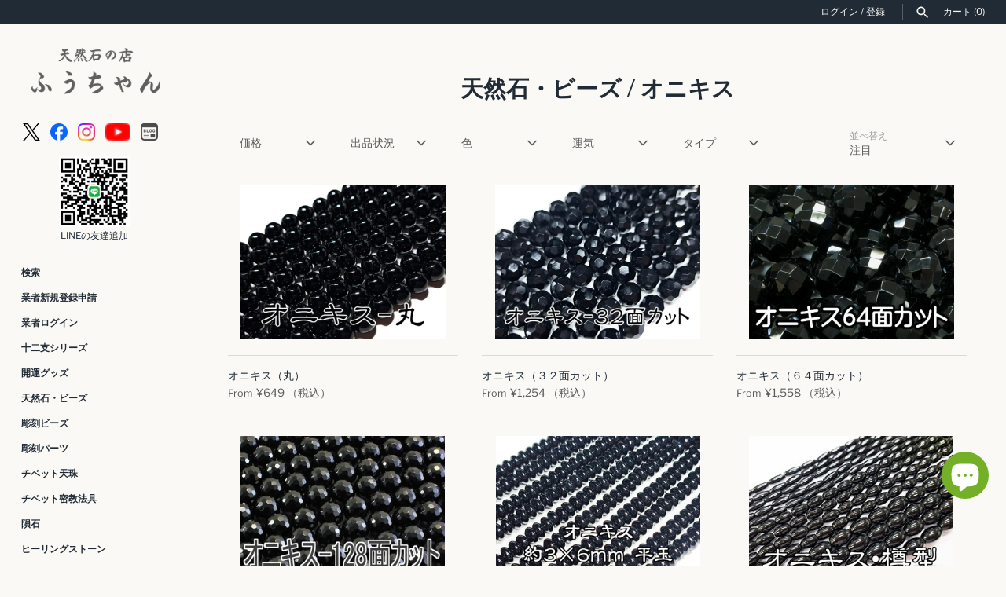

--- FILE ---
content_type: text/html; charset=utf-8
request_url: https://fuching.co.jp/collections/r-a-20
body_size: 49385
content:
<!doctype html>
<html class="no-js" lang="ja">
<head>
  <!-- Masonry 4.3.0 -->

  <meta charset="utf-8"/>
<meta name="viewport" content="width=device-width,initial-scale=1.0"/>
<meta http-equiv="X-UA-Compatible" content="IE=edge">

<link rel="preconnect" href="https://cdn.shopify.com" crossorigin>
<link rel="preconnect" href="https://fonts.shopify.com" crossorigin>
<link rel="preconnect" href="https://monorail-edge.shopifysvc.com"><link rel="preload" as="font" href="//fuching.co.jp/cdn/fonts/libre_franklin/librefranklin_n4.a9b0508e1ffb743a0fd6d0614768959c54a27d86.woff2" type="font/woff2" crossorigin><link rel="preload" as="font" href="//fuching.co.jp/cdn/fonts/karla/karla_n7.4358a847d4875593d69cfc3f8cc0b44c17b3ed03.woff2" type="font/woff2" crossorigin><link rel="preload" as="font" href="//fuching.co.jp/cdn/fonts/crimson_text/crimsontext_n6.d11c58b421f9011d0936d781febe4f56f8a319ca.woff2" type="font/woff2" crossorigin><link rel="preload" as="font" href="//fuching.co.jp/cdn/fonts/karla/karla_n7.4358a847d4875593d69cfc3f8cc0b44c17b3ed03.woff2" type="font/woff2" crossorigin><link rel="preload" href="//fuching.co.jp/cdn/shop/t/12/assets/vendor.min.js?v=121981633835053343841669631184" as="script">
<link rel="preload" href="//fuching.co.jp/cdn/shop/t/12/assets/theme.js?v=118429339849113624471678796592" as="script"><link rel="canonical" href="https://fuching.co.jp/collections/r-a-20"/><link rel="icon" href="//fuching.co.jp/cdn/shop/files/35f4a13ca5b98edb07a4c0c3cd579345.png?crop=center&height=48&v=1727741572&width=48" type="image/png">

  <title>
    天然石・ビーズ / オニキス &ndash; 天然石の店 ふうちゃん
  </title>

  <meta property="og:site_name" content="天然石の店 ふうちゃん">
<meta property="og:url" content="https://fuching.co.jp/collections/r-a-20">
<meta property="og:title" content="天然石・ビーズ / オニキス">
<meta property="og:type" content="product.group">
<meta property="og:description" content="良質な天然石アクセサリー・ビーズ・パワーストーンを安価で卸・販売しているネットショップ「ふうちゃん」のサイトです。"><meta property="og:image" content="http://fuching.co.jp/cdn/shop/files/HP_3aef9d99-8913-40b0-bf8f-f4d9a7bbcc40_1200x1200.png?v=1675153454">
  <meta property="og:image:secure_url" content="https://fuching.co.jp/cdn/shop/files/HP_3aef9d99-8913-40b0-bf8f-f4d9a7bbcc40_1200x1200.png?v=1675153454">
  <meta property="og:image:width" content="2048">
  <meta property="og:image:height" content="1024"><meta name="twitter:site" content="@powerfulfuching"><meta name="twitter:card" content="summary_large_image">
<meta name="twitter:title" content="天然石・ビーズ / オニキス">
<meta name="twitter:description" content="良質な天然石アクセサリー・ビーズ・パワーストーンを安価で卸・販売しているネットショップ「ふうちゃん」のサイトです。">

<style>
    @font-face {
  font-family: "Libre Franklin";
  font-weight: 400;
  font-style: normal;
  font-display: fallback;
  src: url("//fuching.co.jp/cdn/fonts/libre_franklin/librefranklin_n4.a9b0508e1ffb743a0fd6d0614768959c54a27d86.woff2") format("woff2"),
       url("//fuching.co.jp/cdn/fonts/libre_franklin/librefranklin_n4.948f6f27caf8552b1a9560176e3f14eeb2c6f202.woff") format("woff");
}

    @font-face {
  font-family: "Libre Franklin";
  font-weight: 700;
  font-style: normal;
  font-display: fallback;
  src: url("//fuching.co.jp/cdn/fonts/libre_franklin/librefranklin_n7.6739620624550b8695d0cc23f92ffd46eb51c7a3.woff2") format("woff2"),
       url("//fuching.co.jp/cdn/fonts/libre_franklin/librefranklin_n7.7cebc205621b23b061b803310af0ad39921ae57d.woff") format("woff");
}

    @font-face {
  font-family: "Libre Franklin";
  font-weight: 400;
  font-style: italic;
  font-display: fallback;
  src: url("//fuching.co.jp/cdn/fonts/libre_franklin/librefranklin_i4.5cee60cade760b32c7b489f9d561e97341909d7c.woff2") format("woff2"),
       url("//fuching.co.jp/cdn/fonts/libre_franklin/librefranklin_i4.2f9ee939c2cc82522dfb62e1a084861f9beeb411.woff") format("woff");
}

    @font-face {
  font-family: "Libre Franklin";
  font-weight: 700;
  font-style: italic;
  font-display: fallback;
  src: url("//fuching.co.jp/cdn/fonts/libre_franklin/librefranklin_i7.5cd0952dea701f27d5d0eb294c01347335232ef2.woff2") format("woff2"),
       url("//fuching.co.jp/cdn/fonts/libre_franklin/librefranklin_i7.41af936a1cd17668e4e060c6e0ad838ccf133ddd.woff") format("woff");
}

    @font-face {
  font-family: "Crimson Text";
  font-weight: 600;
  font-style: normal;
  font-display: fallback;
  src: url("//fuching.co.jp/cdn/fonts/crimson_text/crimsontext_n6.d11c58b421f9011d0936d781febe4f56f8a319ca.woff2") format("woff2"),
       url("//fuching.co.jp/cdn/fonts/crimson_text/crimsontext_n6.bbc4929bb175b4ff0b813f2634705f8bb4561e2f.woff") format("woff");
}

    @font-face {
  font-family: Karla;
  font-weight: 700;
  font-style: normal;
  font-display: fallback;
  src: url("//fuching.co.jp/cdn/fonts/karla/karla_n7.4358a847d4875593d69cfc3f8cc0b44c17b3ed03.woff2") format("woff2"),
       url("//fuching.co.jp/cdn/fonts/karla/karla_n7.96e322f6d76ce794f25fa29e55d6997c3fb656b6.woff") format("woff");
}

    
    @font-face {
  font-family: Karla;
  font-weight: 400;
  font-style: normal;
  font-display: fallback;
  src: url("//fuching.co.jp/cdn/fonts/karla/karla_n4.40497e07df527e6a50e58fb17ef1950c72f3e32c.woff2") format("woff2"),
       url("//fuching.co.jp/cdn/fonts/karla/karla_n4.e9f6f9de321061073c6bfe03c28976ba8ce6ee18.woff") format("woff");
}

    
    @font-face {
  font-family: Karla;
  font-weight: 700;
  font-style: normal;
  font-display: fallback;
  src: url("//fuching.co.jp/cdn/fonts/karla/karla_n7.4358a847d4875593d69cfc3f8cc0b44c17b3ed03.woff2") format("woff2"),
       url("//fuching.co.jp/cdn/fonts/karla/karla_n7.96e322f6d76ce794f25fa29e55d6997c3fb656b6.woff") format("woff");
}

  </style>

  <link href="//fuching.co.jp/cdn/shop/t/12/assets/styles.css?v=51478256442439845911759332512" rel="stylesheet" type="text/css" media="all" />

  <script>
    document.documentElement.className = document.documentElement.className.replace('no-js', 'js');
    window.theme = window.theme || {};
    theme.money_format = "¥{{amount_no_decimals}}";theme.money_format_with_product_code_preference = "¥{{amount_no_decimals}}";theme.strings = {
      previous: "前へ",
      next: "次へ",
      close: "閉じる",
      searchReadMore: "もっと見る",
      liveSearchSeeAll: "すべて見る",
      productsListingFrom: "From",
      productListingQuickView: "Quick View",
      products_listing_more_products: "その他の商品",
      products_listing_loading: "Loading...",
      products_listing_no_more_products: "これ以上商品はありません",
      products_variant_non_existent: "取扱なし",
      products_product_unit_price_separator: " \/ ",
      products_product_add_to_cart: "カートに追加する",
      products_variant_out_of_stock: "在庫切れ",
      products_product_adding_to_cart: "追加中",
      products_product_added_to_cart: "カートに追加しました",
      products_product_added_cta: "カートにすすむ",
      onlyXLeft: "在庫 [[ quantity ]]",
      cart_terms_confirmation: "続行する前に、利用規約に同意する必要があります。",
      addressError: "Error looking up that address",
      addressNoResults: "No results for that address",
      addressQueryLimit: "You have exceeded the Google API usage limit. Consider upgrading to a \u003ca href=\"https:\/\/developers.google.com\/maps\/premium\/usage-limits\"\u003ePremium Plan\u003c\/a\u003e.",
      authError: "There was a problem authenticating your Google Maps API Key."
    };
    theme.routes = {
      search_url: '/search',
      cart_url: '/cart',
      cart_add_url: '/cart/add'
    };
    theme.settings = {
      enable_live_search: true,
      prod_block_qv: true,
      block_gut_int: 15,
      block_width_int: 250
    };
  </script>

  <script type='text/javascript' src='https://fuching.co.jp/apps/wlm/js/wlm-1.1.js'></script>


 
 









<style type="text/css">.wlm-message-pnf{text-align:center;}#wlm-pwd-form {padding: 30px 0;text-align: center}#wlm-wrapper,.wlm-form-holder {display: inline-block}#wlm-pwd-error {display: none;color: #fb8077;text-align: left}#wlm-pwd-error.wlm-error {border: 1px solid #fb8077}#wlm-pwd-form-button {display: inline-block!important;height: auto!important;padding: 8px 15px!important;background: #777;border-radius: 3px!important;color: #fff!important;text-decoration: none!important;vertical-align: top}.wlm-instantclick-fix,.wlm-item-selector {position: absolute;z-index: -999;display: none;height: 0;width: 0;font-size: 0;line-height: 0}</style>

































<script type='text/javascript'>
wlm.arrHideLinks.push('a[href$="/collections/g"],a[href*="/collections/g/"],a[href*="/collections/g?"],a[href*="/collections/g#"]');
</script><style type='text/css' class='wlm-auto-hl-styles'>a[href$="/collections/g"],a[href*="/collections/g/"],a[href*="/collections/g?"],a[href*="/collections/g#"]{ display: none !important; }</style>








<script type='text/javascript'>
wlm.arrHideLinks.push('a[href$="/collections/wholesale-only"],a[href*="/collections/wholesale-only/"],a[href*="/collections/wholesale-only?"],a[href*="/collections/wholesale-only#"]');
</script><style type='text/css' class='wlm-auto-hl-styles'>a[href$="/collections/wholesale-only"],a[href*="/collections/wholesale-only/"],a[href*="/collections/wholesale-only?"],a[href*="/collections/wholesale-only#"]{ display: none !important; }</style>





        
      <script type='text/javascript'>
      
        wlm.navigateByLocation();
      
      wlm.jq(document).ready(function(){
        wlm.removeLinks();
      });
    </script>
    
    
<script>window.performance && window.performance.mark && window.performance.mark('shopify.content_for_header.start');</script><meta name="facebook-domain-verification" content="wll17e1igkkw7p3nvtiuttr525pwsi">
<meta id="shopify-digital-wallet" name="shopify-digital-wallet" content="/56831082561/digital_wallets/dialog">
<link rel="alternate" type="application/atom+xml" title="Feed" href="/collections/r-a-20.atom" />
<link rel="alternate" type="application/json+oembed" href="https://fuching.co.jp/collections/r-a-20.oembed">
<script async="async" src="/checkouts/internal/preloads.js?locale=ja-JP"></script>
<script id="shopify-features" type="application/json">{"accessToken":"cbaa1116f580f4b279c85349a1f177f6","betas":["rich-media-storefront-analytics"],"domain":"fuching.co.jp","predictiveSearch":false,"shopId":56831082561,"locale":"ja"}</script>
<script>var Shopify = Shopify || {};
Shopify.shop = "fuching.myshopify.com";
Shopify.locale = "ja";
Shopify.currency = {"active":"JPY","rate":"1.0"};
Shopify.country = "JP";
Shopify.theme = {"name":"fuching.co.jp-shopify-themes-masonry\/main -- WPD","id":138805051673,"schema_name":"Masonry","schema_version":"4.3.0","theme_store_id":null,"role":"main"};
Shopify.theme.handle = "null";
Shopify.theme.style = {"id":null,"handle":null};
Shopify.cdnHost = "fuching.co.jp/cdn";
Shopify.routes = Shopify.routes || {};
Shopify.routes.root = "/";</script>
<script type="module">!function(o){(o.Shopify=o.Shopify||{}).modules=!0}(window);</script>
<script>!function(o){function n(){var o=[];function n(){o.push(Array.prototype.slice.apply(arguments))}return n.q=o,n}var t=o.Shopify=o.Shopify||{};t.loadFeatures=n(),t.autoloadFeatures=n()}(window);</script>
<script id="shop-js-analytics" type="application/json">{"pageType":"collection"}</script>
<script defer="defer" async type="module" src="//fuching.co.jp/cdn/shopifycloud/shop-js/modules/v2/client.init-shop-cart-sync_Cun6Ba8E.ja.esm.js"></script>
<script defer="defer" async type="module" src="//fuching.co.jp/cdn/shopifycloud/shop-js/modules/v2/chunk.common_DGWubyOB.esm.js"></script>
<script type="module">
  await import("//fuching.co.jp/cdn/shopifycloud/shop-js/modules/v2/client.init-shop-cart-sync_Cun6Ba8E.ja.esm.js");
await import("//fuching.co.jp/cdn/shopifycloud/shop-js/modules/v2/chunk.common_DGWubyOB.esm.js");

  window.Shopify.SignInWithShop?.initShopCartSync?.({"fedCMEnabled":true,"windoidEnabled":true});

</script>
<script>(function() {
  var isLoaded = false;
  function asyncLoad() {
    if (isLoaded) return;
    isLoaded = true;
    var urls = ["\/\/cdn.shopify.com\/proxy\/28c12149822b5f12aee70ddcaee21c6e83b746455d58d698de9dfd992dc06632\/shippingmanagerprod.z11.web.core.windows.net\/fuching.myshopify.com_haiso_datetimespecific.js?v=20241017144036\u0026shop=fuching.myshopify.com\u0026sp-cache-control=cHVibGljLCBtYXgtYWdlPTkwMA"];
    for (var i = 0; i < urls.length; i++) {
      var s = document.createElement('script');
      s.type = 'text/javascript';
      s.async = true;
      s.src = urls[i];
      var x = document.getElementsByTagName('script')[0];
      x.parentNode.insertBefore(s, x);
    }
  };
  if(window.attachEvent) {
    window.attachEvent('onload', asyncLoad);
  } else {
    window.addEventListener('load', asyncLoad, false);
  }
})();</script>
<script id="__st">var __st={"a":56831082561,"offset":32400,"reqid":"3a91813e-867f-4ca7-bda6-ef84bd4101d9-1768818407","pageurl":"fuching.co.jp\/collections\/r-a-20","u":"4119a8fd4758","p":"collection","rtyp":"collection","rid":269824393281};</script>
<script>window.ShopifyPaypalV4VisibilityTracking = true;</script>
<script id="captcha-bootstrap">!function(){'use strict';const t='contact',e='account',n='new_comment',o=[[t,t],['blogs',n],['comments',n],[t,'customer']],c=[[e,'customer_login'],[e,'guest_login'],[e,'recover_customer_password'],[e,'create_customer']],r=t=>t.map((([t,e])=>`form[action*='/${t}']:not([data-nocaptcha='true']) input[name='form_type'][value='${e}']`)).join(','),a=t=>()=>t?[...document.querySelectorAll(t)].map((t=>t.form)):[];function s(){const t=[...o],e=r(t);return a(e)}const i='password',u='form_key',d=['recaptcha-v3-token','g-recaptcha-response','h-captcha-response',i],f=()=>{try{return window.sessionStorage}catch{return}},m='__shopify_v',_=t=>t.elements[u];function p(t,e,n=!1){try{const o=window.sessionStorage,c=JSON.parse(o.getItem(e)),{data:r}=function(t){const{data:e,action:n}=t;return t[m]||n?{data:e,action:n}:{data:t,action:n}}(c);for(const[e,n]of Object.entries(r))t.elements[e]&&(t.elements[e].value=n);n&&o.removeItem(e)}catch(o){console.error('form repopulation failed',{error:o})}}const l='form_type',E='cptcha';function T(t){t.dataset[E]=!0}const w=window,h=w.document,L='Shopify',v='ce_forms',y='captcha';let A=!1;((t,e)=>{const n=(g='f06e6c50-85a8-45c8-87d0-21a2b65856fe',I='https://cdn.shopify.com/shopifycloud/storefront-forms-hcaptcha/ce_storefront_forms_captcha_hcaptcha.v1.5.2.iife.js',D={infoText:'hCaptchaによる保護',privacyText:'プライバシー',termsText:'利用規約'},(t,e,n)=>{const o=w[L][v],c=o.bindForm;if(c)return c(t,g,e,D).then(n);var r;o.q.push([[t,g,e,D],n]),r=I,A||(h.body.append(Object.assign(h.createElement('script'),{id:'captcha-provider',async:!0,src:r})),A=!0)});var g,I,D;w[L]=w[L]||{},w[L][v]=w[L][v]||{},w[L][v].q=[],w[L][y]=w[L][y]||{},w[L][y].protect=function(t,e){n(t,void 0,e),T(t)},Object.freeze(w[L][y]),function(t,e,n,w,h,L){const[v,y,A,g]=function(t,e,n){const i=e?o:[],u=t?c:[],d=[...i,...u],f=r(d),m=r(i),_=r(d.filter((([t,e])=>n.includes(e))));return[a(f),a(m),a(_),s()]}(w,h,L),I=t=>{const e=t.target;return e instanceof HTMLFormElement?e:e&&e.form},D=t=>v().includes(t);t.addEventListener('submit',(t=>{const e=I(t);if(!e)return;const n=D(e)&&!e.dataset.hcaptchaBound&&!e.dataset.recaptchaBound,o=_(e),c=g().includes(e)&&(!o||!o.value);(n||c)&&t.preventDefault(),c&&!n&&(function(t){try{if(!f())return;!function(t){const e=f();if(!e)return;const n=_(t);if(!n)return;const o=n.value;o&&e.removeItem(o)}(t);const e=Array.from(Array(32),(()=>Math.random().toString(36)[2])).join('');!function(t,e){_(t)||t.append(Object.assign(document.createElement('input'),{type:'hidden',name:u})),t.elements[u].value=e}(t,e),function(t,e){const n=f();if(!n)return;const o=[...t.querySelectorAll(`input[type='${i}']`)].map((({name:t})=>t)),c=[...d,...o],r={};for(const[a,s]of new FormData(t).entries())c.includes(a)||(r[a]=s);n.setItem(e,JSON.stringify({[m]:1,action:t.action,data:r}))}(t,e)}catch(e){console.error('failed to persist form',e)}}(e),e.submit())}));const S=(t,e)=>{t&&!t.dataset[E]&&(n(t,e.some((e=>e===t))),T(t))};for(const o of['focusin','change'])t.addEventListener(o,(t=>{const e=I(t);D(e)&&S(e,y())}));const B=e.get('form_key'),M=e.get(l),P=B&&M;t.addEventListener('DOMContentLoaded',(()=>{const t=y();if(P)for(const e of t)e.elements[l].value===M&&p(e,B);[...new Set([...A(),...v().filter((t=>'true'===t.dataset.shopifyCaptcha))])].forEach((e=>S(e,t)))}))}(h,new URLSearchParams(w.location.search),n,t,e,['guest_login'])})(!0,!0)}();</script>
<script integrity="sha256-4kQ18oKyAcykRKYeNunJcIwy7WH5gtpwJnB7kiuLZ1E=" data-source-attribution="shopify.loadfeatures" defer="defer" src="//fuching.co.jp/cdn/shopifycloud/storefront/assets/storefront/load_feature-a0a9edcb.js" crossorigin="anonymous"></script>
<script data-source-attribution="shopify.dynamic_checkout.dynamic.init">var Shopify=Shopify||{};Shopify.PaymentButton=Shopify.PaymentButton||{isStorefrontPortableWallets:!0,init:function(){window.Shopify.PaymentButton.init=function(){};var t=document.createElement("script");t.src="https://fuching.co.jp/cdn/shopifycloud/portable-wallets/latest/portable-wallets.ja.js",t.type="module",document.head.appendChild(t)}};
</script>
<script data-source-attribution="shopify.dynamic_checkout.buyer_consent">
  function portableWalletsHideBuyerConsent(e){var t=document.getElementById("shopify-buyer-consent"),n=document.getElementById("shopify-subscription-policy-button");t&&n&&(t.classList.add("hidden"),t.setAttribute("aria-hidden","true"),n.removeEventListener("click",e))}function portableWalletsShowBuyerConsent(e){var t=document.getElementById("shopify-buyer-consent"),n=document.getElementById("shopify-subscription-policy-button");t&&n&&(t.classList.remove("hidden"),t.removeAttribute("aria-hidden"),n.addEventListener("click",e))}window.Shopify?.PaymentButton&&(window.Shopify.PaymentButton.hideBuyerConsent=portableWalletsHideBuyerConsent,window.Shopify.PaymentButton.showBuyerConsent=portableWalletsShowBuyerConsent);
</script>
<script data-source-attribution="shopify.dynamic_checkout.cart.bootstrap">document.addEventListener("DOMContentLoaded",(function(){function t(){return document.querySelector("shopify-accelerated-checkout-cart, shopify-accelerated-checkout")}if(t())Shopify.PaymentButton.init();else{new MutationObserver((function(e,n){t()&&(Shopify.PaymentButton.init(),n.disconnect())})).observe(document.body,{childList:!0,subtree:!0})}}));
</script>

<script>window.performance && window.performance.mark && window.performance.mark('shopify.content_for_header.end');</script>

  <script>
    var variantStock = {};
  </script>

<script src="https://cdn.shopify.com/extensions/7bc9bb47-adfa-4267-963e-cadee5096caf/inbox-1252/assets/inbox-chat-loader.js" type="text/javascript" defer="defer"></script>
<link href="https://monorail-edge.shopifysvc.com" rel="dns-prefetch">
<script>(function(){if ("sendBeacon" in navigator && "performance" in window) {try {var session_token_from_headers = performance.getEntriesByType('navigation')[0].serverTiming.find(x => x.name == '_s').description;} catch {var session_token_from_headers = undefined;}var session_cookie_matches = document.cookie.match(/_shopify_s=([^;]*)/);var session_token_from_cookie = session_cookie_matches && session_cookie_matches.length === 2 ? session_cookie_matches[1] : "";var session_token = session_token_from_headers || session_token_from_cookie || "";function handle_abandonment_event(e) {var entries = performance.getEntries().filter(function(entry) {return /monorail-edge.shopifysvc.com/.test(entry.name);});if (!window.abandonment_tracked && entries.length === 0) {window.abandonment_tracked = true;var currentMs = Date.now();var navigation_start = performance.timing.navigationStart;var payload = {shop_id: 56831082561,url: window.location.href,navigation_start,duration: currentMs - navigation_start,session_token,page_type: "collection"};window.navigator.sendBeacon("https://monorail-edge.shopifysvc.com/v1/produce", JSON.stringify({schema_id: "online_store_buyer_site_abandonment/1.1",payload: payload,metadata: {event_created_at_ms: currentMs,event_sent_at_ms: currentMs}}));}}window.addEventListener('pagehide', handle_abandonment_event);}}());</script>
<script id="web-pixels-manager-setup">(function e(e,d,r,n,o){if(void 0===o&&(o={}),!Boolean(null===(a=null===(i=window.Shopify)||void 0===i?void 0:i.analytics)||void 0===a?void 0:a.replayQueue)){var i,a;window.Shopify=window.Shopify||{};var t=window.Shopify;t.analytics=t.analytics||{};var s=t.analytics;s.replayQueue=[],s.publish=function(e,d,r){return s.replayQueue.push([e,d,r]),!0};try{self.performance.mark("wpm:start")}catch(e){}var l=function(){var e={modern:/Edge?\/(1{2}[4-9]|1[2-9]\d|[2-9]\d{2}|\d{4,})\.\d+(\.\d+|)|Firefox\/(1{2}[4-9]|1[2-9]\d|[2-9]\d{2}|\d{4,})\.\d+(\.\d+|)|Chrom(ium|e)\/(9{2}|\d{3,})\.\d+(\.\d+|)|(Maci|X1{2}).+ Version\/(15\.\d+|(1[6-9]|[2-9]\d|\d{3,})\.\d+)([,.]\d+|)( \(\w+\)|)( Mobile\/\w+|) Safari\/|Chrome.+OPR\/(9{2}|\d{3,})\.\d+\.\d+|(CPU[ +]OS|iPhone[ +]OS|CPU[ +]iPhone|CPU IPhone OS|CPU iPad OS)[ +]+(15[._]\d+|(1[6-9]|[2-9]\d|\d{3,})[._]\d+)([._]\d+|)|Android:?[ /-](13[3-9]|1[4-9]\d|[2-9]\d{2}|\d{4,})(\.\d+|)(\.\d+|)|Android.+Firefox\/(13[5-9]|1[4-9]\d|[2-9]\d{2}|\d{4,})\.\d+(\.\d+|)|Android.+Chrom(ium|e)\/(13[3-9]|1[4-9]\d|[2-9]\d{2}|\d{4,})\.\d+(\.\d+|)|SamsungBrowser\/([2-9]\d|\d{3,})\.\d+/,legacy:/Edge?\/(1[6-9]|[2-9]\d|\d{3,})\.\d+(\.\d+|)|Firefox\/(5[4-9]|[6-9]\d|\d{3,})\.\d+(\.\d+|)|Chrom(ium|e)\/(5[1-9]|[6-9]\d|\d{3,})\.\d+(\.\d+|)([\d.]+$|.*Safari\/(?![\d.]+ Edge\/[\d.]+$))|(Maci|X1{2}).+ Version\/(10\.\d+|(1[1-9]|[2-9]\d|\d{3,})\.\d+)([,.]\d+|)( \(\w+\)|)( Mobile\/\w+|) Safari\/|Chrome.+OPR\/(3[89]|[4-9]\d|\d{3,})\.\d+\.\d+|(CPU[ +]OS|iPhone[ +]OS|CPU[ +]iPhone|CPU IPhone OS|CPU iPad OS)[ +]+(10[._]\d+|(1[1-9]|[2-9]\d|\d{3,})[._]\d+)([._]\d+|)|Android:?[ /-](13[3-9]|1[4-9]\d|[2-9]\d{2}|\d{4,})(\.\d+|)(\.\d+|)|Mobile Safari.+OPR\/([89]\d|\d{3,})\.\d+\.\d+|Android.+Firefox\/(13[5-9]|1[4-9]\d|[2-9]\d{2}|\d{4,})\.\d+(\.\d+|)|Android.+Chrom(ium|e)\/(13[3-9]|1[4-9]\d|[2-9]\d{2}|\d{4,})\.\d+(\.\d+|)|Android.+(UC? ?Browser|UCWEB|U3)[ /]?(15\.([5-9]|\d{2,})|(1[6-9]|[2-9]\d|\d{3,})\.\d+)\.\d+|SamsungBrowser\/(5\.\d+|([6-9]|\d{2,})\.\d+)|Android.+MQ{2}Browser\/(14(\.(9|\d{2,})|)|(1[5-9]|[2-9]\d|\d{3,})(\.\d+|))(\.\d+|)|K[Aa][Ii]OS\/(3\.\d+|([4-9]|\d{2,})\.\d+)(\.\d+|)/},d=e.modern,r=e.legacy,n=navigator.userAgent;return n.match(d)?"modern":n.match(r)?"legacy":"unknown"}(),u="modern"===l?"modern":"legacy",c=(null!=n?n:{modern:"",legacy:""})[u],f=function(e){return[e.baseUrl,"/wpm","/b",e.hashVersion,"modern"===e.buildTarget?"m":"l",".js"].join("")}({baseUrl:d,hashVersion:r,buildTarget:u}),m=function(e){var d=e.version,r=e.bundleTarget,n=e.surface,o=e.pageUrl,i=e.monorailEndpoint;return{emit:function(e){var a=e.status,t=e.errorMsg,s=(new Date).getTime(),l=JSON.stringify({metadata:{event_sent_at_ms:s},events:[{schema_id:"web_pixels_manager_load/3.1",payload:{version:d,bundle_target:r,page_url:o,status:a,surface:n,error_msg:t},metadata:{event_created_at_ms:s}}]});if(!i)return console&&console.warn&&console.warn("[Web Pixels Manager] No Monorail endpoint provided, skipping logging."),!1;try{return self.navigator.sendBeacon.bind(self.navigator)(i,l)}catch(e){}var u=new XMLHttpRequest;try{return u.open("POST",i,!0),u.setRequestHeader("Content-Type","text/plain"),u.send(l),!0}catch(e){return console&&console.warn&&console.warn("[Web Pixels Manager] Got an unhandled error while logging to Monorail."),!1}}}}({version:r,bundleTarget:l,surface:e.surface,pageUrl:self.location.href,monorailEndpoint:e.monorailEndpoint});try{o.browserTarget=l,function(e){var d=e.src,r=e.async,n=void 0===r||r,o=e.onload,i=e.onerror,a=e.sri,t=e.scriptDataAttributes,s=void 0===t?{}:t,l=document.createElement("script"),u=document.querySelector("head"),c=document.querySelector("body");if(l.async=n,l.src=d,a&&(l.integrity=a,l.crossOrigin="anonymous"),s)for(var f in s)if(Object.prototype.hasOwnProperty.call(s,f))try{l.dataset[f]=s[f]}catch(e){}if(o&&l.addEventListener("load",o),i&&l.addEventListener("error",i),u)u.appendChild(l);else{if(!c)throw new Error("Did not find a head or body element to append the script");c.appendChild(l)}}({src:f,async:!0,onload:function(){if(!function(){var e,d;return Boolean(null===(d=null===(e=window.Shopify)||void 0===e?void 0:e.analytics)||void 0===d?void 0:d.initialized)}()){var d=window.webPixelsManager.init(e)||void 0;if(d){var r=window.Shopify.analytics;r.replayQueue.forEach((function(e){var r=e[0],n=e[1],o=e[2];d.publishCustomEvent(r,n,o)})),r.replayQueue=[],r.publish=d.publishCustomEvent,r.visitor=d.visitor,r.initialized=!0}}},onerror:function(){return m.emit({status:"failed",errorMsg:"".concat(f," has failed to load")})},sri:function(e){var d=/^sha384-[A-Za-z0-9+/=]+$/;return"string"==typeof e&&d.test(e)}(c)?c:"",scriptDataAttributes:o}),m.emit({status:"loading"})}catch(e){m.emit({status:"failed",errorMsg:(null==e?void 0:e.message)||"Unknown error"})}}})({shopId: 56831082561,storefrontBaseUrl: "https://fuching.co.jp",extensionsBaseUrl: "https://extensions.shopifycdn.com/cdn/shopifycloud/web-pixels-manager",monorailEndpoint: "https://monorail-edge.shopifysvc.com/unstable/produce_batch",surface: "storefront-renderer",enabledBetaFlags: ["2dca8a86"],webPixelsConfigList: [{"id":"365461785","configuration":"{\"pixel_id\":\"1773897256317091\",\"pixel_type\":\"facebook_pixel\",\"metaapp_system_user_token\":\"-\"}","eventPayloadVersion":"v1","runtimeContext":"OPEN","scriptVersion":"ca16bc87fe92b6042fbaa3acc2fbdaa6","type":"APP","apiClientId":2329312,"privacyPurposes":["ANALYTICS","MARKETING","SALE_OF_DATA"],"dataSharingAdjustments":{"protectedCustomerApprovalScopes":["read_customer_address","read_customer_email","read_customer_name","read_customer_personal_data","read_customer_phone"]}},{"id":"7405849","configuration":"{\"shop\":\"fuching.myshopify.com\",\"enabled\":\"false\",\"hmacKey\":\"0e645bee4968a1ea1a00dccde192cc43\"}","eventPayloadVersion":"v1","runtimeContext":"STRICT","scriptVersion":"a406b8d892e9e644b6f271fd9c955885","type":"APP","apiClientId":4653451,"privacyPurposes":["ANALYTICS","MARKETING","SALE_OF_DATA"],"dataSharingAdjustments":{"protectedCustomerApprovalScopes":["read_customer_address","read_customer_email","read_customer_name","read_customer_personal_data","read_customer_phone"]}},{"id":"shopify-app-pixel","configuration":"{}","eventPayloadVersion":"v1","runtimeContext":"STRICT","scriptVersion":"0450","apiClientId":"shopify-pixel","type":"APP","privacyPurposes":["ANALYTICS","MARKETING"]},{"id":"shopify-custom-pixel","eventPayloadVersion":"v1","runtimeContext":"LAX","scriptVersion":"0450","apiClientId":"shopify-pixel","type":"CUSTOM","privacyPurposes":["ANALYTICS","MARKETING"]}],isMerchantRequest: false,initData: {"shop":{"name":"天然石の店 ふうちゃん","paymentSettings":{"currencyCode":"JPY"},"myshopifyDomain":"fuching.myshopify.com","countryCode":"JP","storefrontUrl":"https:\/\/fuching.co.jp"},"customer":null,"cart":null,"checkout":null,"productVariants":[],"purchasingCompany":null},},"https://fuching.co.jp/cdn","fcfee988w5aeb613cpc8e4bc33m6693e112",{"modern":"","legacy":""},{"shopId":"56831082561","storefrontBaseUrl":"https:\/\/fuching.co.jp","extensionBaseUrl":"https:\/\/extensions.shopifycdn.com\/cdn\/shopifycloud\/web-pixels-manager","surface":"storefront-renderer","enabledBetaFlags":"[\"2dca8a86\"]","isMerchantRequest":"false","hashVersion":"fcfee988w5aeb613cpc8e4bc33m6693e112","publish":"custom","events":"[[\"page_viewed\",{}],[\"collection_viewed\",{\"collection\":{\"id\":\"269824393281\",\"title\":\"天然石・ビーズ \/ オニキス\",\"productVariants\":[{\"price\":{\"amount\":649.0,\"currencyCode\":\"JPY\"},\"product\":{\"title\":\"オニキス（丸）\",\"vendor\":\"fuching\",\"id\":\"6884900077633\",\"untranslatedTitle\":\"オニキス（丸）\",\"url\":\"\/products\/r-a-20-1\",\"type\":\"天然石・ビーズ\"},\"id\":\"40247350296641\",\"image\":{\"src\":\"\/\/fuching.co.jp\/cdn\/shop\/files\/20250924_162542_4.jpg?v=1758699538\"},\"sku\":\"RA20104\",\"title\":\"約4mm×約38cm\",\"untranslatedTitle\":\"約4mm×約38cm\"},{\"price\":{\"amount\":1496.0,\"currencyCode\":\"JPY\"},\"product\":{\"title\":\"オニキス（３２面カット）\",\"vendor\":\"fuching\",\"id\":\"6884900536385\",\"untranslatedTitle\":\"オニキス（３２面カット）\",\"url\":\"\/products\/r-a-20-2\",\"type\":\"天然石・ビーズ\"},\"id\":\"40266680205377\",\"image\":{\"src\":\"\/\/fuching.co.jp\/cdn\/shop\/products\/455014_LRG.jpg?v=1758700874\"},\"sku\":\"RA203202\",\"title\":\"約2mm×約38cm\",\"untranslatedTitle\":\"約2mm×約38cm\"},{\"price\":{\"amount\":1558.0,\"currencyCode\":\"JPY\"},\"product\":{\"title\":\"オニキス（６４面カット）\",\"vendor\":\"fuching\",\"id\":\"6884901290049\",\"untranslatedTitle\":\"オニキス（６４面カット）\",\"url\":\"\/products\/r-a-20-46\",\"type\":\"天然石・ビーズ\"},\"id\":\"40266695213121\",\"image\":{\"src\":\"\/\/fuching.co.jp\/cdn\/shop\/products\/RA204614_ZOOM_59a230ab-6c8f-4d5a-8c78-93c15c3a0032.jpg?v=1666145086\"},\"sku\":\"RA204608\",\"title\":\"約8mm×約38cm\",\"untranslatedTitle\":\"約8mm×約38cm\"},{\"price\":{\"amount\":1558.0,\"currencyCode\":\"JPY\"},\"product\":{\"title\":\"オニキス（１２８面カット）\",\"vendor\":\"fuching\",\"id\":\"6884901191745\",\"untranslatedTitle\":\"オニキス（１２８面カット）\",\"url\":\"\/products\/r-a-20-42\",\"type\":\"天然石・ビーズ\"},\"id\":\"40202394370113\",\"image\":{\"src\":\"\/\/fuching.co.jp\/cdn\/shop\/products\/RA20421012_LRG.jpg?v=1666145096\"},\"sku\":\"RA20421008\",\"title\":\"約8mm×約38cm\",\"untranslatedTitle\":\"約8mm×約38cm\"},{\"price\":{\"amount\":1742.0,\"currencyCode\":\"JPY\"},\"product\":{\"title\":\"オニキス【ソロバン・平玉・多面カット】\",\"vendor\":\"fuching\",\"id\":\"6884901519425\",\"untranslatedTitle\":\"オニキス【ソロバン・平玉・多面カット】\",\"url\":\"\/products\/%E3%82%AA%E3%83%8B%E3%82%AD%E3%82%B9-%E3%82%BD%E3%83%AD%E3%83%90%E3%83%B3-%E5%B9%B3%E7%8E%89-%E5%A4%9A%E9%9D%A2%E3%82%AB%E3%83%83%E3%83%88\",\"type\":\"天然石・ビーズ\"},\"id\":\"40171846565953\",\"image\":{\"src\":\"\/\/fuching.co.jp\/cdn\/shop\/files\/20250925_110925_2_180ab636-32bc-4315-9e75-6fb677771909.jpg?v=1758776135\"},\"sku\":\"RA20936\",\"title\":\"約３×６ｍｍ 平玉\",\"untranslatedTitle\":\"約３×６ｍｍ 平玉\"},{\"price\":{\"amount\":1676.0,\"currencyCode\":\"JPY\"},\"product\":{\"title\":\"オニキス【樽型・柱型・立体型】\",\"vendor\":\"fuching\",\"id\":\"6884901027905\",\"untranslatedTitle\":\"オニキス【樽型・柱型・立体型】\",\"url\":\"\/products\/r-a-20-38\",\"type\":\"天然石・ビーズ\"},\"id\":\"40266702454849\",\"image\":{\"src\":\"\/\/fuching.co.jp\/cdn\/shop\/files\/20250925_143049_2.jpg?v=1758780292\"},\"sku\":\"RA20510\",\"title\":\"樽型\/約１０×４ｍｍ\",\"untranslatedTitle\":\"樽型\/約１０×４ｍｍ\"},{\"price\":{\"amount\":1676.0,\"currencyCode\":\"JPY\"},\"product\":{\"title\":\"オニキス【バリエーション】\",\"vendor\":\"fuching\",\"id\":\"6884901486657\",\"untranslatedTitle\":\"オニキス【バリエーション】\",\"url\":\"\/products\/%E3%82%AA%E3%83%8B%E3%82%AD%E3%82%B9-%E3%83%90%E3%83%AA%E3%82%A8%E3%83%BC%E3%82%B7%E3%83%A7%E3%83%B3\",\"type\":\"天然石・ビーズ\"},\"id\":\"40265756344385\",\"image\":{\"src\":\"\/\/fuching.co.jp\/cdn\/shop\/files\/20250926_113549_2.jpg?v=1758866727\"},\"sku\":\"RA20712\",\"title\":\"ラウンドフラット（平丸）約１２×４ｍｍ－連\",\"untranslatedTitle\":\"ラウンドフラット（平丸）約１２×４ｍｍ－連\"},{\"price\":{\"amount\":13552.0,\"currencyCode\":\"JPY\"},\"product\":{\"title\":\"オニキス（キューブカット）\",\"vendor\":\"fuching\",\"id\":\"6884901257281\",\"untranslatedTitle\":\"オニキス（キューブカット）\",\"url\":\"\/products\/r-a-20-44\",\"type\":\"天然石・ビーズ\"},\"id\":\"40202396106817\",\"image\":{\"src\":\"\/\/fuching.co.jp\/cdn\/shop\/products\/RA20441008_LRG.jpg?v=1666145131\"},\"sku\":\"RA20441008\",\"title\":\"約8mm×約38cm\",\"untranslatedTitle\":\"約8mm×約38cm\"},{\"price\":{\"amount\":1741.0,\"currencyCode\":\"JPY\"},\"product\":{\"title\":\"オニキス（オーブカット）\",\"vendor\":\"fuching\",\"id\":\"6884901158977\",\"untranslatedTitle\":\"オニキス（オーブカット）\",\"url\":\"\/products\/r-a-20-41\",\"type\":\"天然石・ビーズ\"},\"id\":\"40202395844673\",\"image\":{\"src\":\"\/\/fuching.co.jp\/cdn\/shop\/products\/RA2041106_LRG.jpg?v=1666145122\"},\"sku\":\"RA2041106\",\"title\":\"約6mm×約38cm\",\"untranslatedTitle\":\"約6mm×約38cm\"},{\"price\":{\"amount\":958.0,\"currencyCode\":\"JPY\"},\"product\":{\"title\":\"オニキス（ツヤ消し／丸）\",\"vendor\":\"fuching\",\"id\":\"6884901093441\",\"untranslatedTitle\":\"オニキス（ツヤ消し／丸）\",\"url\":\"\/products\/r-a-20-40\",\"type\":\"天然石・ビーズ\"},\"id\":\"40202394730561\",\"image\":{\"src\":\"\/\/fuching.co.jp\/cdn\/shop\/products\/RA204006_LRG.jpg?v=1666145105\"},\"sku\":\"RA204006\",\"title\":\"約6mm×約38cm\",\"untranslatedTitle\":\"約6mm×約38cm\"},{\"price\":{\"amount\":1980.0,\"currencyCode\":\"JPY\"},\"product\":{\"title\":\"ホワイトオニキス\",\"vendor\":\"fuching\",\"id\":\"6884901552193\",\"untranslatedTitle\":\"ホワイトオニキス\",\"url\":\"\/products\/r-a-20-45\",\"type\":\"天然石・ビーズ\"},\"id\":\"40171846598721\",\"image\":{\"src\":\"\/\/fuching.co.jp\/cdn\/shop\/products\/RH44_LRG.jpg?v=1666145066\"},\"sku\":\"RH44061\",\"title\":\"約6mm\",\"untranslatedTitle\":\"約6mm\"},{\"price\":{\"amount\":3325.0,\"currencyCode\":\"JPY\"},\"product\":{\"title\":\"オニキス（チタン／多面カット／平型）\",\"vendor\":\"fuching\",\"id\":\"6894519517249\",\"untranslatedTitle\":\"オニキス（チタン／多面カット／平型）\",\"url\":\"\/products\/r-a-28\",\"type\":\"天然石・ビーズ\"},\"id\":\"40202401316929\",\"image\":{\"src\":\"\/\/fuching.co.jp\/cdn\/shop\/products\/RA2836_LRG.jpg?v=1666145271\"},\"sku\":\"RA2836\",\"title\":\"約3×6mm×約38cm\",\"untranslatedTitle\":\"約3×6mm×約38cm\"}]}}]]"});</script><script>
  window.ShopifyAnalytics = window.ShopifyAnalytics || {};
  window.ShopifyAnalytics.meta = window.ShopifyAnalytics.meta || {};
  window.ShopifyAnalytics.meta.currency = 'JPY';
  var meta = {"products":[{"id":6884900077633,"gid":"gid:\/\/shopify\/Product\/6884900077633","vendor":"fuching","type":"天然石・ビーズ","handle":"r-a-20-1","variants":[{"id":40247350296641,"price":64900,"name":"オニキス（丸） - 約4mm×約38cm","public_title":"約4mm×約38cm","sku":"RA20104"},{"id":40247350329409,"price":68200,"name":"オニキス（丸） - 約6mm×約38cm","public_title":"約6mm×約38cm","sku":"RA20106"},{"id":40247350362177,"price":81400,"name":"オニキス（丸） - 約8mm×約38cm","public_title":"約8mm×約38cm","sku":"RA20108"},{"id":40247350394945,"price":102300,"name":"オニキス（丸） - 約10mm×約38cm","public_title":"約10mm×約38cm","sku":"RA20110"},{"id":40247350427713,"price":137500,"name":"オニキス（丸） - 約12mm×約38cm","public_title":"約12mm×約38cm","sku":"RA20112"},{"id":40247350460481,"price":181500,"name":"オニキス（丸） - 約14mm×約38cm","public_title":"約14mm×約38cm","sku":"RA20114"},{"id":40247350493249,"price":255200,"name":"オニキス（丸） - 約16mm×約38cm","public_title":"約16mm×約38cm","sku":"RA20116"},{"id":40247350526017,"price":368500,"name":"オニキス（丸） - 約18mm×約38cm","public_title":"約18mm×約38cm","sku":"RA20118"},{"id":40247350558785,"price":579000,"name":"オニキス（丸） - 約20mm×約38cm","public_title":"約20mm×約38cm","sku":"RA20120"}],"remote":false},{"id":6884900536385,"gid":"gid:\/\/shopify\/Product\/6884900536385","vendor":"fuching","type":"天然石・ビーズ","handle":"r-a-20-2","variants":[{"id":40266680205377,"price":149600,"name":"オニキス（３２面カット） - 約2mm×約38cm","public_title":"約2mm×約38cm","sku":"RA203202"},{"id":40266680238145,"price":125400,"name":"オニキス（３２面カット） - 約3mm×約38cm","public_title":"約3mm×約38cm","sku":"RA203303"},{"id":40266680270913,"price":149600,"name":"オニキス（３２面カット） - 約4mm×約38cm","public_title":"約4mm×約38cm","sku":"RA203404"},{"id":40202393911361,"price":149600,"name":"オニキス（３２面カット） - 約6mm×約38cm","public_title":"約6mm×約38cm","sku":"RA20206"},{"id":40202393944129,"price":156200,"name":"オニキス（３２面カット） - 約8mm×約38cm","public_title":"約8mm×約38cm","sku":"RA20208"},{"id":40202393976897,"price":187000,"name":"オニキス（３２面カット） - 約10mm×約38cm","public_title":"約10mm×約38cm","sku":"RA20210"}],"remote":false},{"id":6884901290049,"gid":"gid:\/\/shopify\/Product\/6884901290049","vendor":"fuching","type":"天然石・ビーズ","handle":"r-a-20-46","variants":[{"id":40266695213121,"price":155800,"name":"オニキス（６４面カット） - 約8mm×約38cm","public_title":"約8mm×約38cm","sku":"RA204608"},{"id":40202394239041,"price":244200,"name":"オニキス（６４面カット） - 約14mm×約38cm","public_title":"約14mm×約38cm","sku":"RA204614"}],"remote":false},{"id":6884901191745,"gid":"gid:\/\/shopify\/Product\/6884901191745","vendor":"fuching","type":"天然石・ビーズ","handle":"r-a-20-42","variants":[{"id":40202394370113,"price":155800,"name":"オニキス（１２８面カット） - 約8mm×約38cm","public_title":"約8mm×約38cm","sku":"RA20421008"},{"id":40202394402881,"price":184800,"name":"オニキス（１２８面カット） - 約10mm×約38cm","public_title":"約10mm×約38cm","sku":"RA20421010"},{"id":51412172439833,"price":213800,"name":"オニキス（１２８面カット） - 約12mm×約38cm","public_title":"約12mm×約38cm","sku":"RA20421012"},{"id":40202394435649,"price":244200,"name":"オニキス（１２８面カット） - 約14mm×約38cm","public_title":"約14mm×約38cm","sku":"RA20421014"},{"id":40202394468417,"price":362800,"name":"オニキス（１２８面カット） - 約16mm×約38cm","public_title":"約16mm×約38cm","sku":"RA20421016"}],"remote":false},{"id":6884901519425,"gid":"gid:\/\/shopify\/Product\/6884901519425","vendor":"fuching","type":"天然石・ビーズ","handle":"オニキス-ソロバン-平玉-多面カット","variants":[{"id":40171846565953,"price":174200,"name":"オニキス【ソロバン・平玉・多面カット】 - 約３×６ｍｍ 平玉","public_title":"約３×６ｍｍ 平玉","sku":"RA20936"},{"id":40265740419137,"price":227000,"name":"オニキス【ソロバン・平玉・多面カット】 - 約4×8ｍｍ ソロバンカット","public_title":"約4×8ｍｍ ソロバンカット","sku":"RA2048104"},{"id":40265741500481,"price":418500,"name":"オニキス【ソロバン・平玉・多面カット】 - 約２×６ｍｍ 円盤型","public_title":"約２×６ｍｍ 円盤型","sku":"RA203526"},{"id":40265744744513,"price":184800,"name":"オニキス【ソロバン・平玉・多面カット】 - 約２×４ｍｍ 多面カット","public_title":"約２×４ｍｍ 多面カット","sku":"RA204724"},{"id":40265743302721,"price":165000,"name":"オニキス【ソロバン・平玉・多面カット】 - 約３×６ｍｍ 多面カット","public_title":"約３×６ｍｍ 多面カット","sku":"RA2043103"},{"id":40265748250689,"price":242900,"name":"オニキス【ソロバン・平玉・多面カット】 - 約８×５ｍｍ クッションカット","public_title":"約８×５ｍｍ クッションカット","sku":"RA20408"}],"remote":false},{"id":6884901027905,"gid":"gid:\/\/shopify\/Product\/6884901027905","vendor":"fuching","type":"天然石・ビーズ","handle":"r-a-20-38","variants":[{"id":40266702454849,"price":167600,"name":"オニキス【樽型・柱型・立体型】 - 樽型\/約１０×４ｍｍ","public_title":"樽型\/約１０×４ｍｍ","sku":"RA20510"},{"id":40171844763713,"price":104300,"name":"オニキス【樽型・柱型・立体型】 - 樽型\/約９×６ｍｍ","public_title":"樽型\/約９×６ｍｍ","sku":"RA203896"},{"id":40171844730945,"price":120100,"name":"オニキス【樽型・柱型・立体型】 - 樽型\/約１２×８ｍｍ","public_title":"樽型\/約１２×８ｍｍ","sku":"RA203882"},{"id":40266703372353,"price":191400,"name":"オニキス【樽型・柱型・立体型】 - 三角柱\/約１０×８ｍｍ","public_title":"三角柱\/約１０×８ｍｍ","sku":"RA201310"},{"id":40266704781377,"price":167600,"name":"オニキス【樽型・柱型・立体型】 - 六角柱\/約１2×８ｍｍ","public_title":"六角柱\/約１2×８ｍｍ","sku":"RA201412"},{"id":40266704945217,"price":113500,"name":"オニキス【樽型・柱型・立体型】 - 円柱\/約８×６ｍｍ","public_title":"円柱\/約８×６ｍｍ","sku":"RA201508"},{"id":40266704977985,"price":184800,"name":"オニキス【樽型・柱型・立体型】 - 円柱\/約１０×１０ｍｍ","public_title":"円柱\/約１０×１０ｍｍ","sku":"RA201605"},{"id":40266702487617,"price":167600,"name":"オニキス【樽型・柱型・立体型】 - 樽型多面カット\/約１２×８ｍｍ","public_title":"樽型多面カット\/約１２×８ｍｍ","sku":"RA201212"},{"id":40266705666113,"price":211200,"name":"オニキス【樽型・柱型・立体型】 - 立体縦しずく\/約18×13ｍｍ","public_title":"立体縦しずく\/約18×13ｍｍ","sku":"RA202418"}],"remote":false},{"id":6884901486657,"gid":"gid:\/\/shopify\/Product\/6884901486657","vendor":"fuching","type":"天然石・ビーズ","handle":"オニキス-バリエーション","variants":[{"id":40265756344385,"price":167600,"name":"オニキス【バリエーション】 - ラウンドフラット（平丸）約１２×４ｍｍ－連","public_title":"ラウンドフラット（平丸）約１２×４ｍｍ－連","sku":"RA20712"},{"id":40202398269505,"price":208600,"name":"オニキス【バリエーション】 - ラウンドフラット（平丸）約１６×４ｍｍ－連","public_title":"ラウンドフラット（平丸）約１６×４ｍｍ－連","sku":"RA20816"},{"id":40265757229121,"price":104300,"name":"オニキス【バリエーション】 - オーバルフラット（楕円） 約８×６×３ｍｍ－連","public_title":"オーバルフラット（楕円） 約８×６×３ｍｍ－連","sku":"RA20608"},{"id":40265757261889,"price":184800,"name":"オニキス【バリエーション】 - オーバルフラット（楕円）約１８×１３×４ｍｍ－連","public_title":"オーバルフラット（楕円）約１８×１３×４ｍｍ－連","sku":"RA20618"},{"id":40265758572609,"price":167600,"name":"オニキス【バリエーション】 - ロングスクエア（長方形）約１８×１３×４ｍｍ－連","public_title":"ロングスクエア（長方形）約１８×１３×４ｍｍ－連","sku":"RA201818"},{"id":40266664411201,"price":33000,"name":"オニキス【バリエーション】 - ロングスクエア（長方形）約30×20×４ｍｍ－粒売り","public_title":"ロングスクエア（長方形）約30×20×４ｍｍ－粒売り","sku":"RA202330"},{"id":51431923351833,"price":369600,"name":"オニキス【バリエーション】 - クロス約10mm－連","public_title":"クロス約10mm－連","sku":"RA20311038"},{"id":40265771810881,"price":9200,"name":"オニキス【バリエーション】 - クロス約10mm－粒売り","public_title":"クロス約10mm－粒売り","sku":"RA203110"},{"id":40265771778113,"price":167600,"name":"オニキス【バリエーション】 - マーキスカット約10×5×3ｍｍ－連","public_title":"マーキスカット約10×5×3ｍｍ－連","sku":"RA201110"},{"id":40265772466241,"price":39600,"name":"オニキス【バリエーション】 - マーキスカット（大）約39×20×7mm－粒売り","public_title":"マーキスカット（大）約39×20×7mm－粒売り","sku":"RA202939"},{"id":40265767649345,"price":150500,"name":"オニキス【バリエーション】 - しずく型（横穴）約8×10×4mm－連","public_title":"しずく型（横穴）約8×10×4mm－連","sku":"RA2010810"},{"id":40265767616577,"price":167600,"name":"オニキス【バリエーション】 - しずく型（横穴）約12×10×5mm－連","public_title":"しずく型（横穴）約12×10×5mm－連","sku":"RA201012"},{"id":40266665164865,"price":9200,"name":"オニキス【バリエーション】 - しずく型（横穴）約13×18×6mm－粒売り","public_title":"しずく型（横穴）約13×18×6mm－粒売り","sku":"RA202613"},{"id":51432390197529,"price":15800,"name":"オニキス【バリエーション】 - しずく型（横穴）約18×25×7mm－粒売り","public_title":"しずく型（横穴）約18×25×7mm－粒売り","sku":"RA18257"},{"id":40265769844801,"price":34700,"name":"オニキス【バリエーション】 - しずく型 多面カット（横穴）約22×30×7.5mm－粒売り","public_title":"しずく型 多面カット（横穴）約22×30×7.5mm－粒売り","sku":"RA202722"},{"id":40266674208833,"price":167600,"name":"オニキス【バリエーション】 - しずく型 （縦穴）約13×9×4.5mm－連","public_title":"しずく型 （縦穴）約13×9×4.5mm－連","sku":"RA201713"},{"id":51457168408857,"price":196700,"name":"オニキス【バリエーション】 - クッションカット（長方形）約20×10×4.5mm－連","public_title":"クッションカット（長方形）約20×10×4.5mm－連","sku":"RA201045"},{"id":40265764536385,"price":9800,"name":"オニキス【バリエーション】 - クッションカット（長方形）約20×10×4.5mm－粒売り","public_title":"クッションカット（長方形）約20×10×4.5mm－粒売り","sku":"RA203912"}],"remote":false},{"id":6884901257281,"gid":"gid:\/\/shopify\/Product\/6884901257281","vendor":"fuching","type":"天然石・ビーズ","handle":"r-a-20-44","variants":[{"id":40202396106817,"price":1355200,"name":"オニキス（キューブカット） - 約8mm×約38cm","public_title":"約8mm×約38cm","sku":"RA20441008"},{"id":40202396139585,"price":1527400,"name":"オニキス（キューブカット） - 約10mm×約38cm","public_title":"約10mm×約38cm","sku":"RA20441010"},{"id":40202396172353,"price":1623100,"name":"オニキス（キューブカット） - 約12mm×約38cm","public_title":"約12mm×約38cm","sku":"RA20441012"}],"remote":false},{"id":6884901158977,"gid":"gid:\/\/shopify\/Product\/6884901158977","vendor":"fuching","type":"天然石・ビーズ","handle":"r-a-20-41","variants":[{"id":40202395844673,"price":174100,"name":"オニキス（オーブカット） - 約6mm×約38cm","public_title":"約6mm×約38cm","sku":"RA2041106"},{"id":40202395877441,"price":195200,"name":"オニキス（オーブカット） - 約8mm×約38cm","public_title":"約8mm×約38cm","sku":"RA2041108"},{"id":40202395779137,"price":218200,"name":"オニキス（オーブカット） - 約10mm×約38cm","public_title":"約10mm×約38cm","sku":"RA20411010"},{"id":40202395811905,"price":239300,"name":"オニキス（オーブカット） - 約12mm×約38cm","public_title":"約12mm×約38cm","sku":"RA20411012"}],"remote":false},{"id":6884901093441,"gid":"gid:\/\/shopify\/Product\/6884901093441","vendor":"fuching","type":"天然石・ビーズ","handle":"r-a-20-40","variants":[{"id":40202394730561,"price":95800,"name":"オニキス（ツヤ消し／丸） - 約6mm×約38cm","public_title":"約6mm×約38cm","sku":"RA204006"},{"id":40202394763329,"price":126400,"name":"オニキス（ツヤ消し／丸） - 約8mm×約38cm","public_title":"約8mm×約38cm","sku":"RA204008"},{"id":40202394796097,"price":158900,"name":"オニキス（ツヤ消し／丸） - 約10mm×約38cm","public_title":"約10mm×約38cm","sku":"RA204010"},{"id":40202394828865,"price":189500,"name":"オニキス（ツヤ消し／丸） - 約12mm×約38cm","public_title":"約12mm×約38cm","sku":"RA204012"},{"id":40202394861633,"price":210600,"name":"オニキス（ツヤ消し／丸） - 約14mm×約38cm","public_title":"約14mm×約38cm","sku":"RA204014"}],"remote":false},{"id":6884901552193,"gid":"gid:\/\/shopify\/Product\/6884901552193","vendor":"fuching","type":"天然石・ビーズ","handle":"r-a-20-45","variants":[{"id":40171846598721,"price":198000,"name":"ホワイトオニキス - 約6mm","public_title":"約6mm","sku":"RH44061"},{"id":40171846631489,"price":223300,"name":"ホワイトオニキス - 約8mm","public_title":"約8mm","sku":"RH44081"},{"id":40171846664257,"price":279400,"name":"ホワイトオニキス - 約10mm","public_title":"約10mm","sku":"RH44101"},{"id":40171846697025,"price":403700,"name":"ホワイトオニキス - 約12mm","public_title":"約12mm","sku":"RH44121"}],"remote":false},{"id":6894519517249,"gid":"gid:\/\/shopify\/Product\/6894519517249","vendor":"fuching","type":"天然石・ビーズ","handle":"r-a-28","variants":[{"id":40202401316929,"price":332500,"name":"オニキス（チタン／多面カット／平型） - 約3×6mm×約38cm","public_title":"約3×6mm×約38cm","sku":"RA2836"},{"id":40202401349697,"price":320000,"name":"オニキス（チタン／多面カット／平型） - 約4×8mm×約38cm","public_title":"約4×8mm×約38cm","sku":"RA2848"}],"remote":false}],"page":{"pageType":"collection","resourceType":"collection","resourceId":269824393281,"requestId":"3a91813e-867f-4ca7-bda6-ef84bd4101d9-1768818407"}};
  for (var attr in meta) {
    window.ShopifyAnalytics.meta[attr] = meta[attr];
  }
</script>
<script class="analytics">
  (function () {
    var customDocumentWrite = function(content) {
      var jquery = null;

      if (window.jQuery) {
        jquery = window.jQuery;
      } else if (window.Checkout && window.Checkout.$) {
        jquery = window.Checkout.$;
      }

      if (jquery) {
        jquery('body').append(content);
      }
    };

    var hasLoggedConversion = function(token) {
      if (token) {
        return document.cookie.indexOf('loggedConversion=' + token) !== -1;
      }
      return false;
    }

    var setCookieIfConversion = function(token) {
      if (token) {
        var twoMonthsFromNow = new Date(Date.now());
        twoMonthsFromNow.setMonth(twoMonthsFromNow.getMonth() + 2);

        document.cookie = 'loggedConversion=' + token + '; expires=' + twoMonthsFromNow;
      }
    }

    var trekkie = window.ShopifyAnalytics.lib = window.trekkie = window.trekkie || [];
    if (trekkie.integrations) {
      return;
    }
    trekkie.methods = [
      'identify',
      'page',
      'ready',
      'track',
      'trackForm',
      'trackLink'
    ];
    trekkie.factory = function(method) {
      return function() {
        var args = Array.prototype.slice.call(arguments);
        args.unshift(method);
        trekkie.push(args);
        return trekkie;
      };
    };
    for (var i = 0; i < trekkie.methods.length; i++) {
      var key = trekkie.methods[i];
      trekkie[key] = trekkie.factory(key);
    }
    trekkie.load = function(config) {
      trekkie.config = config || {};
      trekkie.config.initialDocumentCookie = document.cookie;
      var first = document.getElementsByTagName('script')[0];
      var script = document.createElement('script');
      script.type = 'text/javascript';
      script.onerror = function(e) {
        var scriptFallback = document.createElement('script');
        scriptFallback.type = 'text/javascript';
        scriptFallback.onerror = function(error) {
                var Monorail = {
      produce: function produce(monorailDomain, schemaId, payload) {
        var currentMs = new Date().getTime();
        var event = {
          schema_id: schemaId,
          payload: payload,
          metadata: {
            event_created_at_ms: currentMs,
            event_sent_at_ms: currentMs
          }
        };
        return Monorail.sendRequest("https://" + monorailDomain + "/v1/produce", JSON.stringify(event));
      },
      sendRequest: function sendRequest(endpointUrl, payload) {
        // Try the sendBeacon API
        if (window && window.navigator && typeof window.navigator.sendBeacon === 'function' && typeof window.Blob === 'function' && !Monorail.isIos12()) {
          var blobData = new window.Blob([payload], {
            type: 'text/plain'
          });

          if (window.navigator.sendBeacon(endpointUrl, blobData)) {
            return true;
          } // sendBeacon was not successful

        } // XHR beacon

        var xhr = new XMLHttpRequest();

        try {
          xhr.open('POST', endpointUrl);
          xhr.setRequestHeader('Content-Type', 'text/plain');
          xhr.send(payload);
        } catch (e) {
          console.log(e);
        }

        return false;
      },
      isIos12: function isIos12() {
        return window.navigator.userAgent.lastIndexOf('iPhone; CPU iPhone OS 12_') !== -1 || window.navigator.userAgent.lastIndexOf('iPad; CPU OS 12_') !== -1;
      }
    };
    Monorail.produce('monorail-edge.shopifysvc.com',
      'trekkie_storefront_load_errors/1.1',
      {shop_id: 56831082561,
      theme_id: 138805051673,
      app_name: "storefront",
      context_url: window.location.href,
      source_url: "//fuching.co.jp/cdn/s/trekkie.storefront.cd680fe47e6c39ca5d5df5f0a32d569bc48c0f27.min.js"});

        };
        scriptFallback.async = true;
        scriptFallback.src = '//fuching.co.jp/cdn/s/trekkie.storefront.cd680fe47e6c39ca5d5df5f0a32d569bc48c0f27.min.js';
        first.parentNode.insertBefore(scriptFallback, first);
      };
      script.async = true;
      script.src = '//fuching.co.jp/cdn/s/trekkie.storefront.cd680fe47e6c39ca5d5df5f0a32d569bc48c0f27.min.js';
      first.parentNode.insertBefore(script, first);
    };
    trekkie.load(
      {"Trekkie":{"appName":"storefront","development":false,"defaultAttributes":{"shopId":56831082561,"isMerchantRequest":null,"themeId":138805051673,"themeCityHash":"543718628990117777","contentLanguage":"ja","currency":"JPY","eventMetadataId":"2db98a36-4647-477e-8219-0925b3cc321c"},"isServerSideCookieWritingEnabled":true,"monorailRegion":"shop_domain","enabledBetaFlags":["65f19447"]},"Session Attribution":{},"S2S":{"facebookCapiEnabled":true,"source":"trekkie-storefront-renderer","apiClientId":580111}}
    );

    var loaded = false;
    trekkie.ready(function() {
      if (loaded) return;
      loaded = true;

      window.ShopifyAnalytics.lib = window.trekkie;

      var originalDocumentWrite = document.write;
      document.write = customDocumentWrite;
      try { window.ShopifyAnalytics.merchantGoogleAnalytics.call(this); } catch(error) {};
      document.write = originalDocumentWrite;

      window.ShopifyAnalytics.lib.page(null,{"pageType":"collection","resourceType":"collection","resourceId":269824393281,"requestId":"3a91813e-867f-4ca7-bda6-ef84bd4101d9-1768818407","shopifyEmitted":true});

      var match = window.location.pathname.match(/checkouts\/(.+)\/(thank_you|post_purchase)/)
      var token = match? match[1]: undefined;
      if (!hasLoggedConversion(token)) {
        setCookieIfConversion(token);
        window.ShopifyAnalytics.lib.track("Viewed Product Category",{"currency":"JPY","category":"Collection: r-a-20","collectionName":"r-a-20","collectionId":269824393281,"nonInteraction":true},undefined,undefined,{"shopifyEmitted":true});
      }
    });


        var eventsListenerScript = document.createElement('script');
        eventsListenerScript.async = true;
        eventsListenerScript.src = "//fuching.co.jp/cdn/shopifycloud/storefront/assets/shop_events_listener-3da45d37.js";
        document.getElementsByTagName('head')[0].appendChild(eventsListenerScript);

})();</script>
<script
  defer
  src="https://fuching.co.jp/cdn/shopifycloud/perf-kit/shopify-perf-kit-3.0.4.min.js"
  data-application="storefront-renderer"
  data-shop-id="56831082561"
  data-render-region="gcp-us-central1"
  data-page-type="collection"
  data-theme-instance-id="138805051673"
  data-theme-name="Masonry"
  data-theme-version="4.3.0"
  data-monorail-region="shop_domain"
  data-resource-timing-sampling-rate="10"
  data-shs="true"
  data-shs-beacon="true"
  data-shs-export-with-fetch="true"
  data-shs-logs-sample-rate="1"
  data-shs-beacon-endpoint="https://fuching.co.jp/api/collect"
></script>
</head>

<body
    class="template-collection">
<a class="skip-link visually-hidden" href="#content">コンテンツにスキップ</a>

<div class="bodywrap cf">

  <div id="shopify-section-header" class="shopify-section"><link href="//fuching.co.jp/cdn/shop/t/12/assets/navpanel-social-links.css?v=173098909566866441311737345753" rel="stylesheet" type="text/css" media="all" />
<link href="//fuching.co.jp/cdn/shop/t/12/assets/navpanel-contacts.css?v=118549498296385906061715733581" rel="stylesheet" type="text/css" media="all" />


<style>
  
  .mainnav .featured-link,
  .mainnav .featured-link:hover,
  .nav-outside-expanded-mode .mainnav .tier2 .featured-link,
  .nav-outside-expanded-mode .mainnav .tier2 .featured-link:hover {
    color: #dd6666;
  }
  

  
  .special-link--1 {
    background: #dda63d;
    color: #ffffff;
  }
  
</style>
<div data-section-type="header-section">
  <div class="page-header cf page-header--full-width">
    <div class="page-header__inner">
      <a class="nav-toggle" href="#" aria-label="メニューを開く"><svg fill="#000000" height="24" viewBox="0 0 24 24" width="24" xmlns="http://www.w3.org/2000/svg">
    <path d="M0 0h24v24H0z" fill="none"/>
    <path d="M3 18h18v-2H3v2zm0-5h18v-2H3v2zm0-7v2h18V6H3z"/>
</svg></a>

      <div class="shoplogo with-margin" itemscope itemtype="http://schema.org/Organization">
        <meta itemprop="name" content="天然石の店 ふうちゃん">
        <a href="/" title="天然石の店 ふうちゃん" itemprop="url">
          
          <span class="logoimg"><img src="//fuching.co.jp/cdn/shop/files/5_480x.png?v=1675145880" alt="天然石の店 ふうちゃん" itemprop="logo" /></span>
          
        </a>
      </div>

      
      <span class="store-message store-message--upper">
        
        
        
      </span>
      

      
      <span class="account-links">
        
        <a href="/account/login" id="customer_login_link">ログイン</a> /
        <a href="/account/register" id="customer_register_link">登録</a>
        
      </span>
      

      <span class="search-and-cart">
        <a class="search desktop-only" href="/search"><svg fill="#000000" height="24" viewBox="0 0 24 24" width="24" xmlns="http://www.w3.org/2000/svg">
  <title>Search</title>
  <path d="M15.5 14h-.79l-.28-.27C15.41 12.59 16 11.11 16 9.5 16 5.91 13.09 3 9.5 3S3 5.91 3 9.5 5.91 16 9.5 16c1.61 0 3.09-.59 4.23-1.57l.27.28v.79l5 4.99L20.49 19l-4.99-5zm-6 0C7.01 14 5 11.99 5 9.5S7.01 5 9.5 5 14 7.01 14 9.5 11.99 14 9.5 14z"/>
  <path d="M0 0h24v24H0z" fill="none"/>
</svg></a>

        <span class="cartsummary">
          <span class="cartsummary__inner">
            
              <div class="desktop-header-localization desktop-up">
                <form method="post" action="/localization" id="localization_form_desktop-header" accept-charset="UTF-8" class="selectors-form" enctype="multipart/form-data"><input type="hidden" name="form_type" value="localization" /><input type="hidden" name="utf8" value="✓" /><input type="hidden" name="_method" value="put" /><input type="hidden" name="return_to" value="/collections/r-a-20" /></form>
              </div>
            

            <a href="/cart">
              <span class="title">カート</span>
              <span class="numitems">(0)</span>
            </a>
          </span>
        </span>
      </span>
    </div>

    <div class="quick-search">
      <div class="row">
        <div class="quick-search__input-row">
          <form class="quick-search__form" name="search" action="/search" autocomplete="off">
            <span class="quick-search__submit-icon" role="presentation"><svg fill="#000000" height="24" viewBox="0 0 24 24" width="24" xmlns="http://www.w3.org/2000/svg">
  <title>Search</title>
  <path d="M15.5 14h-.79l-.28-.27C15.41 12.59 16 11.11 16 9.5 16 5.91 13.09 3 9.5 3S3 5.91 3 9.5 5.91 16 9.5 16c1.61 0 3.09-.59 4.23-1.57l.27.28v.79l5 4.99L20.49 19l-4.99-5zm-6 0C7.01 14 5 11.99 5 9.5S7.01 5 9.5 5 14 7.01 14 9.5 11.99 14 9.5 14z"/>
  <path d="M0 0h24v24H0z" fill="none"/>
</svg></span>
            <input class="quick-search__input" type="text" name="q" placeholder="入力を開始..." value="" autocomplete="off" autocorrect="off" aria-label="検索" />
            <button type="submit" class="button button--slim quick-search__submit-button">検索</button>
            <input type="hidden" name="type" value="product" />
            <input type="hidden" name="options[prefix]" value="last" />
            <a class="quick-search__close" href="#"><svg fill="#000000" height="24" viewBox="0 0 24 24" width="24" xmlns="http://www.w3.org/2000/svg">
  <title>Close</title>
  <path d="M19 6.41L17.59 5 12 10.59 6.41 5 5 6.41 10.59 12 5 17.59 6.41 19 12 13.41 17.59 19 19 17.59 13.41 12z"/>
  <path d="M0 0h24v24H0z" fill="none"/>
</svg></a>
          </form>
        </div>
        
          <div class="quick-search__results"
              data-show-price="false"
              data-show-vendor="false"
              data-live-search-meta="false"
              data-result-width="250">
            <div class="quick-search__loader"><div class="lds-ellipsis"><div></div><div></div><div></div><div></div></div></div>
            <div class="quick-search__results-items"></div>
          </div>
        
      </div>
    </div>

    
    <span class="store-message store-message--lower">
      
      
      
    </span>
    
  </div>

  <div id="navbar" class="nav-style-out " data-section-type="sidebar-section">
    <div id="navpanel">
      <div class="shoplogo with-margin">
        <a href="/" title="天然石の店 ふうちゃん">
          
          <span class="logoimg"><img src="//fuching.co.jp/cdn/shop/files/5_480x.png?v=1675145880" alt="天然石の店 ふうちゃん" /></span>
          
        </a>
      </div>

      <div class="mobile-only search-box">
        <form name="search" action="/search">
          <input type="hidden" name="type" value="product" />
          <input type="hidden" name="options[prefix]" value="last" />
          <input type="text" name="q" placeholder="検索" value="" aria-label="検索" />
          <button type="submit" class="plain"><svg fill="#000000" height="24" viewBox="0 0 24 24" width="24" xmlns="http://www.w3.org/2000/svg">
  <title>Search</title>
  <path d="M15.5 14h-.79l-.28-.27C15.41 12.59 16 11.11 16 9.5 16 5.91 13.09 3 9.5 3S3 5.91 3 9.5 5.91 16 9.5 16c1.61 0 3.09-.59 4.23-1.57l.27.28v.79l5 4.99L20.49 19l-4.99-5zm-6 0C7.01 14 5 11.99 5 9.5S7.01 5 9.5 5 14 7.01 14 9.5 11.99 14 9.5 14z"/>
  <path d="M0 0h24v24H0z" fill="none"/>
</svg></button>
        </form>
      </div>

      <div class="social-links">
        <ul class="social-links__list">
          <li>
            <a aria-label="X" class="x" target="_blank" rel="noopener" href="https://twitter.com/powerfulfuching">
              <img src="//fuching.co.jp/cdn/shop/t/12/assets/x-logo-black_22x22.png?v=176926093980059710581715733582" alt="X" loading="lazy">
            </a>
          </li>
          <li>
            <a aria-label="Facebook" class="facebook" target="_blank" rel="noopener" href="https://www.facebook.com/%E5%A4%A9%E7%84%B6%E7%9F%B3%E3%81%AE%E5%BA%97%E3%81%B5%E3%81%86%E3%81%A1%E3%82%83%E3%82%93-1128395070534546/?ref=hl">
              <img src="//fuching.co.jp/cdn/shop/t/12/assets/facebook-logo-primary_22x22.png?v=106968034960197194971715733580" alt="Facebook" loading="lazy">
            </a>
          </li>
          <li>
            <a aria-label="Instagram" class="instagram" target="_blank" rel="noopener" href="https://www.instagram.com/fukue9988/">
              <img src="//fuching.co.jp/cdn/shop/t/12/assets/instagram-glyph-gradient_22x22.png?v=23929876735223256461715733581" alt="Instagram" loading="lazy">
            </a>
          </li>
          <li>
            <a aria-label="Youtube" class="youtube" target="_blank" rel="noopener" href="https://www.youtube.com/channel/UCIiqvWxW8e-43jGShmU46ZQ">
              <img src="//fuching.co.jp/cdn/shop/t/12/assets/youtube-social-icon-red_22x22.png?v=22490046974273570591715733582" alt="Youtube" loading="lazy">
            </a>
          </li>
          <li>
            <a aria-label="ブログ" class="social-custom" target="_blank" rel="noopener" href="https://ameblo.jp/fuching/">
              <img src="//fuching.co.jp/cdn/shop/t/12/assets/blog-icon_22x22.png?v=173639176881937867931715733580" alt="ブログ" loading="lazy">
            </a>
          </li>
        </ul>
      </div>
      
      <div class="mobile-only contacts">
        <a class="line-add-link" href="https://line.me/ti/p/_Qcw_1e4hr" target="_blank">LINEの友達追加</a>
<!-- <div class="line-it-button" data-lang="ja" data-type="friend" data-env="REAL"   data-lineId="@fuching9988" style="display: none;"></div>
<script src="https://www.line-website.com/social-plugins/js/thirdparty/loader.min.js" async="async" defer="defer"></script> -->
      </div>
      
      <div class="desktop-only contacts">
        <figure>
          <img src="//fuching.co.jp/cdn/shop/t/12/assets/fuching-line-qr_90x90.png?v=183425601696843989481696903314" alt="LINE友達追加QR" loading="lazy">
          <figcaption>LINEの友達追加</figcaption>
        </figure>
      </div>

      
      <div class="mainnav ">
        <div class="tier1" role="navigation" aria-label="プライマリ ナビゲーション">
          <a class="back" href="#" aria-controls="current-submenu" aria-label="前のメニューに戻る" tabindex="-1"><svg fill="#000000" height="24" viewBox="0 0 24 24" width="24" xmlns="http://www.w3.org/2000/svg">
  <title>Left</title>
  <path d="M15.41 16.09l-4.58-4.59 4.58-4.59L14 5.5l-6 6 6 6z"/><path d="M0-.5h24v24H0z" fill="none"/>
</svg></a>
          <ul>
            
            <li class=""><a class="tier1title" href="/search" >検索</a>

              
            </li>
            
            <li class=""><a class="tier1title" href="/pages/%E6%A5%AD%E8%80%85%E6%A7%98%E7%99%BB%E9%8C%B2%E7%94%B3%E8%AB%8B" aria-haspopup="true">業者新規登録申請</a>

              
              <div class="tier2">
                <div><div class="tier-title"><a href="/pages/%E6%A5%AD%E8%80%85%E6%A7%98%E7%99%BB%E9%8C%B2%E7%94%B3%E8%AB%8B">業者新規登録申請</a></div></div>
                <ul>
                  
                  <li class=""><a href="/pages/%E6%A5%AD%E8%80%85%E6%A7%98%E3%81%94%E5%88%A9%E7%94%A8%E8%A6%8F%E7%B4%84"   >業者様ご利用規約</a>

                    
                  </li>
                  
                </ul>
              </div>
              
            </li>
            
            <li class=""><a class="tier1title" href="/pages/%E6%A5%AD%E8%80%85%E3%83%AD%E3%82%B0%E3%82%A4%E3%83%B3" >業者ログイン</a>

              
            </li>
            
            <li class=""><a class="tier1title" href="/collections/g" aria-haspopup="true">カタログ</a>

              
              <div class="tier2">
                <div><div class="tier-title"><a href="/collections/g">カタログ</a></div></div>
                <ul>
                  
                  <li class=""><a href="/collections/g-1"   >P1～P10</a>

                    
                  </li>
                  
                  <li class=""><a href="/collections/g-2"   >P11〜P20</a>

                    
                  </li>
                  
                  <li class=""><a href="/collections/g-3"   >P21〜P30</a>

                    
                  </li>
                  
                  <li class=""><a href="/collections/g-4"   >P31〜P40</a>

                    
                  </li>
                  
                  <li class=""><a href="/collections/g-5"   >P41〜P50</a>

                    
                  </li>
                  
                  <li class=""><a href="/collections/g-6"   >P51〜P60</a>

                    
                  </li>
                  
                  <li class=""><a href="/collections/g-7"   >P61〜P70</a>

                    
                  </li>
                  
                  <li class=""><a href="/collections/g-8"   >P71〜P80</a>

                    
                  </li>
                  
                  <li class=""><a href="/collections/g-9"   >P81〜P90</a>

                    
                  </li>
                  
                  <li class=""><a href="/collections/g-10"   >P91〜P100</a>

                    
                  </li>
                  
                  <li class=""><a href="/collections/g-13"   >P101〜P110</a>

                    
                  </li>
                  
                  <li class=""><a href="/collections/g-14"   >P111〜P120</a>

                    
                  </li>
                  
                  <li class=""><a href="/collections/g-17"   >P121〜P130</a>

                    
                  </li>
                  
                  <li class=""><a href="/collections/g-19"   >P131〜P140</a>

                    
                  </li>
                  
                  <li class=""><a href="/collections/g-20"   >P141〜</a>

                    
                  </li>
                  
                  <li class=""><a href="/collections/g-21"   >チラシ</a>

                    
                  </li>
                  
                </ul>
              </div>
              
            </li>
            
            <li class=""><a class="tier1title" href="/collections/%E5%B9%B2%E6%94%AF-%E5%8D%81%E4%BA%8C%E6%94%AF" aria-haspopup="true">十二支シリーズ</a>

              
              <div class="tier2">
                <div><div class="tier-title"><a href="/collections/%E5%B9%B2%E6%94%AF-%E5%8D%81%E4%BA%8C%E6%94%AF">十二支シリーズ</a></div></div>
                <ul>
                  
                  <li class=""><a href="/collections/%E5%B9%B2%E6%94%AF-%E5%AD%90%E3%81%AD"   >子(ね)</a>

                    
                  </li>
                  
                  <li class=""><a href="/collections/%E5%B9%B2%E6%94%AF-%E4%B8%91%E3%81%86%E3%81%97"   >丑(うし)</a>

                    
                  </li>
                  
                  <li class=""><a href="/collections/%E5%B9%B2%E6%94%AF-%E5%AF%85%E3%81%A8%E3%82%89"   >寅(とら)</a>

                    
                  </li>
                  
                  <li class=""><a href="/collections/%E5%B9%B2%E6%94%AF-%E5%8D%AF%E3%81%86%E3%81%95%E3%81%8E"   >卯(うさぎ)</a>

                    
                  </li>
                  
                  <li class=""><a href="/collections/%E5%B9%B2%E6%94%AF-%E8%BE%B0%E3%81%9F%E3%81%A4"   > 辰(たつ)</a>

                    
                  </li>
                  
                  <li class=""><a href="/collections/%E5%B9%B2%E6%94%AF-%E5%B7%B3%E3%81%BF"   >巳(み)</a>

                    
                  </li>
                  
                  <li class=""><a href="/collections/%E5%B9%B2%E6%94%AF-%E5%8D%88%E3%81%86%E3%81%BE"   >午(うま)</a>

                    
                  </li>
                  
                  <li class=""><a href="/collections/%E5%B9%B2%E6%94%AF-%E6%9C%AA%E3%81%B2%E3%81%A4%E3%81%98"   >未(ひつじ)</a>

                    
                  </li>
                  
                  <li class=""><a href="/collections/%E5%B9%B2%E6%94%AF-%E7%94%B3%E3%81%95%E3%82%8B"   > 申(さる)</a>

                    
                  </li>
                  
                  <li class=""><a href="/collections/%E5%B9%B2%E6%94%AF-%E9%85%89%E3%81%A8%E3%82%8A"   >酉(とり)</a>

                    
                  </li>
                  
                  <li class=""><a href="/collections/%E5%B9%B2%E6%94%AF-%E6%88%8C%E3%81%84%E3%81%AC"   >戌(いぬ)</a>

                    
                  </li>
                  
                  <li class=""><a href="/collections/%E5%B9%B2%E6%94%AF-%E4%BA%A5%E3%81%84%E3%81%AE%E3%81%97%E3%81%97"   >亥(いのしし)</a>

                    
                  </li>
                  
                </ul>
              </div>
              
            </li>
            
            <li class=""><a class="tier1title" href="/collections/%E9%96%8B%E9%81%8B%E3%82%B0%E3%83%83%E3%82%BA" aria-haspopup="true">開運グッズ</a>

              
              <div class="tier2">
                <div><div class="tier-title"><a href="/collections/%E9%96%8B%E9%81%8B%E3%82%B0%E3%83%83%E3%82%BA">開運グッズ</a></div></div>
                <ul>
                  
                  <li class=""><a href="/collections/%E6%8B%9B%E3%81%8D%E7%8C%AB"   >招き猫</a>

                    
                  </li>
                  
                  <li class=""><a href="/collections/%E5%B0%8F%E6%A7%8C"   >小槌</a>

                    
                  </li>
                  
                  <li class=""><a href="/collections/%E9%8A%AD%E4%BA%80"   >銭亀</a>

                    
                  </li>
                  
                  <li class=""><a href="/collections/%E6%BA%80%E8%85%B9%E8%9B%99"   >満腹蛙</a>

                    
                  </li>
                  
                  <li class=""><a href="/collections/%E3%81%A0%E3%82%8B%E3%81%BE"   >だるま</a>

                    
                  </li>
                  
                  <li class=""><a href="/collections/%E3%81%B5%E3%81%8F%E3%82%8D%E3%81%86"   >ふくろう</a>

                    
                  </li>
                  
                  <li class=""><a href="/collections/%E9%96%8B%E9%81%8B%E5%BE%A1%E5%AE%88%E7%89%B9%E9%81%B8%E3%82%B3%E3%83%AC%E3%82%AF%E3%82%B7%E3%83%A7%E3%83%B3"   >開運御守特選コレクション</a>

                    
                  </li>
                  
                </ul>
              </div>
              
            </li>
            
            <li class="active"><a class="tier1title" href="/collections/r" aria-haspopup="true"> 天然石・ビーズ</a>

              
              <div class="tier2">
                <div><div class="tier-title"><a href="/collections/r"> 天然石・ビーズ</a></div></div>
                <ul>
                  
                  <li class="active"><a href="/collections/r-a"  aria-haspopup="true" >あ行</a>

                    
                    <ul class="tier3">
                      
                      <li ><a href="/collections/r-a" >すべて</a>
                      </li>
                      
                      <li ><a href="/collections/r-a-8" >アクアマリン</a>
                      </li>
                      
                      <li ><a href="/collections/r-a-10" >アマゾナイト</a>
                      </li>
                      
                      <li ><a href="/collections/r-a-32" >アメジストシリーズ</a>
                      </li>
                      
                      <li ><a href="/collections/r-a-9" >アベンチュリン</a>
                      </li>
                      
                      <li ><a href="/collections/r-a-13" >アラゴナイト</a>
                      </li>
                      
                      <li ><a href="/products/r-a-37" >アレキサンドライト</a>
                      </li>
                      
                      <li ><a href="/collections/r-a-12" >アパタイト</a>
                      </li>
                      
                      <li ><a href="/collections/r-a-39" >アゲート シリーズ</a>
                      </li>
                      
                      <li ><a href="/collections/r-a-14" >アンバー</a>
                      </li>
                      
                      <li ><a href="/products/r-a-16-2" >イーグルアイ</a>
                      </li>
                      
                      <li ><a href="/collections/r-a-18" >インカローズ</a>
                      </li>
                      
                      <li ><a href="/collections/r-a-38" >ウッドシリーズ</a>
                      </li>
                      
                      <li ><a href="/collections/r-a-36" >エメラルド</a>
                      </li>
                      
                      <li ><a href="/products/r-a-29" >エンジェライト</a>
                      </li>
                      
                      <li  class="active"><a href="/collections/r-a-20" >オニキス</a>
                      </li>
                      
                      <li ><a href="/collections/r-a-22" >オパール シリーズ</a>
                      </li>
                      
                      <li ><a href="/collections/%E3%82%AA%E3%83%96%E3%82%B7%E3%83%87%E3%82%A3%E3%82%A2%E3%83%B3" >オブシディアン</a>
                      </li>
                      
                      <li ><a href="/collections/r-a-31" >オーラ シリーズ</a>
                      </li>
                      
                      <li ><a href="/products/r-a-34-1" >天然オーラクォーツ</a>
                      </li>
                      
                    </ul>
                    
                  </li>
                  
                  <li class=""><a href="/collections/r-k"  aria-haspopup="true" >か行</a>

                    
                    <ul class="tier3">
                      
                      <li ><a href="/collections/r-k" >すべて</a>
                      </li>
                      
                      <li ><a href="/products/r-k-1" >カイヤナイト</a>
                      </li>
                      
                      <li ><a href="/collections/r-k-4" >カーネリアン</a>
                      </li>
                      
                      <li ><a href="/collections/r-k-24" >カルセドニーシリーズ</a>
                      </li>
                      
                      <li ><a href="/collections/r-k-3" >ガーデン水晶</a>
                      </li>
                      
                      <li ><a href="/collections/r-k-2" >ガーネット</a>
                      </li>
                      
                      <li ><a href="/collections/r-k-5" >黄水晶</a>
                      </li>
                      
                      <li ><a href="/collections/r-k-19" >クラック水晶シリーズ</a>
                      </li>
                      
                      <li ><a href="/collections/r-k-8" >クォーツ シリーズ</a>
                      </li>
                      
                      <li ><a href="/collections/r-k-22" >クォーツァイト</a>
                      </li>
                      
                      <li ><a href="/products/r-k-21" >クロムダイオプサイト</a>
                      </li>
                      
                      <li ><a href="/products/r-k-11" >クンツァイト</a>
                      </li>
                      
                      <li ><a href="/products/r-k-20" >ゴールデンブラックマイカ</a>
                      </li>
                      
                      <li ><a href="/collections/r-k-12" >ゴールデンストーン</a>
                      </li>
                      
                    </ul>
                    
                  </li>
                  
                  <li class=""><a href="/collections/r-s"  aria-haspopup="true" >さ行</a>

                    
                    <ul class="tier3">
                      
                      <li ><a href="/collections/r-s" >すべて</a>
                      </li>
                      
                      <li ><a href="/collections/r-s-1" >サードオニキス</a>
                      </li>
                      
                      <li ><a href="/collections/r-s-2" >サファイア</a>
                      </li>
                      
                      <li ><a href="/collections/r-s-19" >珊瑚(サンゴ)</a>
                      </li>
                      
                      <li ><a href="/collections/r-s-3" >シトリン</a>
                      </li>
                      
                      <li ><a href="/products/r-s-24-2" >シャコ貝</a>
                      </li>
                      
                      <li ><a href="/collections/r-s-11" >ジャスパー シリーズ</a>
                      </li>
                      
                      <li ><a href="/collections/r-s-4" >白玉</a>
                      </li>
                      
                      <li ><a href="/collections/r-s-7" >水晶 シリーズ</a>
                      </li>
                      
                      <li ><a href="/collections/r-s-22" >スーパーセブン</a>
                      </li>
                      
                      <li ><a href="/collections/r-s-8" >スギライト</a>
                      </li>
                      
                      <li ><a href="/products/r-s-9" >スノーフレーク</a>
                      </li>
                      
                      <li ><a href="/collections/r-h-17" >スピネル</a>
                      </li>
                      
                      <li ><a href="/collections/r-s-26" >スモーキークォーツ(茶水晶)</a>
                      </li>
                      
                      <li ><a href="/collections/r-s-12" >セラフィナイト</a>
                      </li>
                      
                      <li ><a href="/products/r-s-25" >ソーダライト</a>
                      </li>
                      
                    </ul>
                    
                  </li>
                  
                  <li class=""><a href="/collections/r-t"  aria-haspopup="true" >た行</a>

                    
                    <ul class="tier3">
                      
                      <li ><a href="/collections/r-t" >すべて</a>
                      </li>
                      
                      <li ><a href="/collections/r-t-1" >ターコイズ</a>
                      </li>
                      
                      <li ><a href="/products/r-t-2" >タンザナイト</a>
                      </li>
                      
                      <li ><a href="/products/r-t-12" >チャロアイト</a>
                      </li>
                      
                      <li ><a href="/collections/r-t-3" >天眼石</a>
                      </li>
                      
                      <li ><a href="/collections/r-t-15" >テラヘルツ鉱石</a>
                      </li>
                      
                      <li ><a href="/collections/r-t-11" >虎目石シリーズ</a>
                      </li>
                      
                      <li ><a href="/collections/r-t-6" >トルマリン</a>
                      </li>
                      
                    </ul>
                    
                  </li>
                  
                  <li class=""><a href="/collections/r-n"  aria-haspopup="true" >な行</a>

                    
                    <ul class="tier3">
                      
                      <li ><a href="/collections/r-n" >すべて</a>
                      </li>
                      
                      <li ><a href="/collections/r-n-1" > ニュージェイド</a>
                      </li>
                      
                    </ul>
                    
                  </li>
                  
                  <li class=""><a href="/collections/r-h"  aria-haspopup="true" >は行</a>

                    
                    <ul class="tier3">
                      
                      <li ><a href="/collections/r-h" >すべて</a>
                      </li>
                      
                      <li ><a href="/products/r-h-1" >ハイパーシーン</a>
                      </li>
                      
                      <li ><a href="/collections/r-h-4" >パイライト</a>
                      </li>
                      
                      <li ><a href="/products/r-h-2" >マグネサイト(ハウライト)</a>
                      </li>
                      
                      <li ><a href="/products/r-h-8" >馬蹄貝(金絲)</a>
                      </li>
                      
                      <li ><a href="/collections/r-h-18" >ブラックトルマリン</a>
                      </li>
                      
                      <li ><a href="/collections/r-h-22" >ブルーサンドストーン</a>
                      </li>
                      
                      <li ><a href="/collections/r-h-23" >ブルートパーズ</a>
                      </li>
                      
                      <li ><a href="/products/r-h-32" >プレナイト</a>
                      </li>
                      
                      <li ><a href="/collections/r-h-16" >フローライト</a>
                      </li>
                      
                      <li ><a href="/products/r-h-48" >ブロンザイト</a>
                      </li>
                      
                      <li ><a href="/products/r-h-28" >ペトリファイドウッド</a>
                      </li>
                      
                      <li ><a href="/collections/r-h-50" >ヘマタイト</a>
                      </li>
                      
                      <li ><a href="/collections/r-h-27" >ペリドット</a>
                      </li>
                      
                      <li ><a href="/products/r-h-49" >台湾 北投石</a>
                      </li>
                      
                      <li ><a href="/collections/r-h-31" >翡翠</a>
                      </li>
                      
                    </ul>
                    
                  </li>
                  
                  <li class=""><a href="/collections/r-m"  aria-haspopup="true" >ま行</a>

                    
                    <ul class="tier3">
                      
                      <li ><a href="/collections/r-m" >すべて</a>
                      </li>
                      
                      <li ><a href="/collections/r-m-1" >マザーオブパール</a>
                      </li>
                      
                      <li ><a href="/collections/r-m-3" >マラカイト</a>
                      </li>
                      
                      <li ><a href="/products/r-m-18" >マリアライト</a>
                      </li>
                      
                      <li ><a href="/products/r-m-19" >マンモスの牙</a>
                      </li>
                      
                      <li ><a href="/products/r-m-4" >ミックスストーン</a>
                      </li>
                      
                      <li ><a href="/products/r-m-16-2" >ミックスベリル</a>
                      </li>
                      
                      <li ><a href="/collections/r-m-10" >ムーンストーン</a>
                      </li>
                      
                      <li ><a href="/collections/r-m-20" >メノウシリーズ</a>
                      </li>
                      
                      <li ><a href="/collections/r-m-17" >モリオン</a>
                      </li>
                      
                    </ul>
                    
                  </li>
                  
                  <li class=""><a href="/collections/r-y"  aria-haspopup="true" >や・ら・わ行</a>

                    
                    <ul class="tier3">
                      
                      <li ><a href="/collections/r-y" >すべて</a>
                      </li>
                      
                      <li ><a href="/collections/r-y-2" >ユナカイト</a>
                      </li>
                      
                      <li ><a href="/collections/r-y-4" >ラピスラズリ</a>
                      </li>
                      
                      <li ><a href="/collections/r-y-5" >ラブラドライト</a>
                      </li>
                      
                      <li ><a href="/collections/r-y-3" >ラバーストーン</a>
                      </li>
                      
                      <li ><a href="/collections/%E3%82%84-%E3%82%89-%E3%82%8F%E8%A1%8C-%E3%83%A9%E3%83%AA%E3%83%9E%E3%83%BC" >ラリマー</a>
                      </li>
                      
                      <li ><a href="/collections/r-y-11" >ルビー</a>
                      </li>
                      
                      <li ><a href="/collections/r-y-10" >ルチルクォーツ</a>
                      </li>
                      
                      <li ><a href="/collections/r-y-17" >ローズクォーツ</a>
                      </li>
                      
                      <li ><a href="/collections/r-y-18" >ロードナイト（薔薇輝石）</a>
                      </li>
                      
                      <li ><a href="/products/r-y-24" >ロイヤルブルーグラス</a>
                      </li>
                      
                    </ul>
                    
                  </li>
                  
                  <li class=""><a href="/collections/r-b"   >丸玉（約8mm／穴約2mm）</a>

                    
                  </li>
                  
                  <li class=""><a href="/collections/r-e"   >連ビーズ（丸／約2mm ）</a>

                    
                  </li>
                  
                  <li class=""><a href="/collections/%E7%89%B9%E4%BE%A1%E9%80%A3%E3%83%93%E3%83%BC%E3%82%BA"   >特価連ビーズ</a>

                    
                  </li>
                  
                </ul>
              </div>
              
            </li>
            
            <li class=""><a class="tier1title" href="/collections/b" aria-haspopup="true">彫刻ビーズ</a>

              
              <div class="tier2">
                <div><div class="tier-title"><a href="/collections/b">彫刻ビーズ</a></div></div>
                <ul>
                  
                  <li class=""><a href="/collections/b-a"  aria-haspopup="true" >縁起動物</a>

                    
                    <ul class="tier3">
                      
                      <li ><a href="/collections/b-a-2" >鳳凰</a>
                      </li>
                      
                      <li ><a href="/collections/b-a-27" >九頭馬</a>
                      </li>
                      
                      <li ><a href="/collections/%E8%B2%94%E8%B2%85-%E3%83%92%E3%82%AD%E3%83%A5%E3%82%A6-%E5%BD%AB%E5%88%BB" >貔貅 (ヒキュウ）</a>
                      </li>
                      
                      <li ><a href="/collections/b-a-5" > 麒麟（キリン）</a>
                      </li>
                      
                      <li ><a href="/collections/%E5%BD%AB%E5%88%BB%E3%83%93%E3%83%BC%E3%82%BA-%E9%BE%8D%E3%81%AE%E4%B9%9D%E5%8C%B9%E3%81%AE%E5%AD%90%E4%BE%9B-%E3%83%A4%E3%82%A2%E3%82%BA" >龍の九匹の子供・ヤアズ</a>
                      </li>
                      
                      <li ><a href="/collections/%E5%BD%AB%E5%88%BB%E3%83%93%E3%83%BC%E3%82%BA-%E9%96%8B%E9%81%8B%E5%8B%95%E7%89%A9-%E4%B9%9D%E5%B0%BE%E3%81%AE%E7%8B%90-%E4%B9%9D%E9%A0%AD%E9%BE%8D" >九尾の狐・九頭龍</a>
                      </li>
                      
                      <li ><a href="/collections/%E5%BD%AB%E5%88%BB%E3%83%93%E3%83%BC%E3%82%BA-%E9%B6%B4%E4%BA%80-%E6%B5%B7%E4%BA%80-%E3%82%AA%E3%83%BC%E3%83%8C" >龍亀・鶴亀・ホヌ</a>
                      </li>
                      
                      <li ><a href="/collections/%E5%BD%AB%E5%88%BB%E3%83%93%E3%83%BC%E3%82%BA-%E8%9B%99" >蛙・トカゲ</a>
                      </li>
                      
                      <li ><a href="/collections/%E6%8B%9B%E3%81%8D%E7%8C%AB-%E8%82%89%E7%90%83" >招き猫・肉球</a>
                      </li>
                      
                      <li ><a href="/collections/%E5%BD%AB%E5%88%BB%E3%83%93%E3%83%BC%E3%82%BA-%E9%96%8B%E9%81%8B%E5%8B%95%E7%89%A9-%E6%A2%9F-%E5%85%AB%E5%92%AB%E7%83%8F" >梟・八咫烏</a>
                      </li>
                      
                      <li ><a href="/collections/%E9%AF%89-%E9%87%91%E9%AD%9A" >鯛・夫婦鯉・金魚</a>
                      </li>
                      
                      <li ><a href="/collections/%E3%83%9A%E3%82%AC%E3%82%B5%E3%82%B9-%E3%82%B3%E3%82%B3%E3%83%9A%E3%83%AA" >ペガサス・ココペリ</a>
                      </li>
                      
                    </ul>
                    
                  </li>
                  
                  <li class=""><a href="/collections/b-c"  aria-haspopup="true" >四神獣</a>

                    
                    <ul class="tier3">
                      
                      <li ><a href="/collections/%E5%BD%AB%E5%88%BB%E3%83%93%E3%83%BC%E3%82%BA-%E5%9B%9B%E7%A5%9E%E7%8D%A3-%E6%B0%B4%E6%99%B6" >水晶</a>
                      </li>
                      
                      <li ><a href="/collections/%E3%82%B3%E3%83%AC%E3%82%AF%E3%82%B7%E3%83%A7%E3%83%B3-%E5%BD%AB%E5%88%BB%E3%83%93%E3%83%BC%E3%82%BA-%E5%9B%9B%E7%A5%9E%E7%8D%A3-%E3%82%AA%E3%83%8B%E3%82%AD%E3%82%B9" >オニキス</a>
                      </li>
                      
                      <li ><a href="/collections/%E5%BD%AB%E5%88%BB%E3%83%93%E3%83%BC%E3%82%BA-%E5%9B%9B%E7%A5%9E%E7%8D%A3-%E8%99%8E%E7%9B%AE" >虎目石</a>
                      </li>
                      
                      <li ><a href="/collections/%E5%BD%AB%E5%88%BB%E3%83%93%E3%83%BC%E3%82%BA-%E5%9B%9B%E7%A5%9E%E7%8D%A3-%E9%BB%84%E6%B0%B4%E6%99%B6" >黄水晶</a>
                      </li>
                      
                      <li ><a href="/collections/%E5%BD%AB%E5%88%BB%E3%83%93%E3%83%BC%E3%82%BA-%E5%9B%9B%E7%A5%9E%E7%8D%A3-%E3%82%A2%E3%83%A1%E3%82%B7%E3%82%B9%E3%83%88" >アメジスト</a>
                      </li>
                      
                      <li ><a href="/collections/%E5%BD%AB%E5%88%BB%E3%83%93%E3%83%BC%E3%82%BA-%E5%9B%9B%E7%A5%9E%E7%8D%A3-%E3%83%A9%E3%83%94%E3%82%B9" >ラピスラズリ</a>
                      </li>
                      
                      <li ><a href="/collections/%E5%BD%AB%E5%88%BB%E3%83%93%E3%83%BC%E3%82%BA-%E5%9B%9B%E7%A5%9E%E7%8D%A3-%E7%BF%A1%E7%BF%A0" >翡翠</a>
                      </li>
                      
                      <li ><a href="/collections/%E5%BD%AB%E5%88%BB%E3%83%93%E3%83%BC%E3%82%BA-%E5%9B%9B%E7%A5%9E%E7%8D%A3-%E8%8C%B6%E6%B0%B4%E6%99%B6" >茶水晶</a>
                      </li>
                      
                      <li ><a href="/products/b-c-34-1" >オーラ玉</a>
                      </li>
                      
                      <li ><a href="/collections/%E5%BD%AB%E5%88%BB%E3%83%93%E3%83%BC%E3%82%BA-%E5%9B%9B%E7%A5%9E%E7%8D%A3-%E9%BE%8D%E7%B4%8B%E3%83%A1%E3%83%8E%E3%82%A6" >メノウ・龍紋メノウ</a>
                      </li>
                      
                      <li ><a href="/products/b-c-41-7-1" >オレンジタイガーアイ</a>
                      </li>
                      
                      <li ><a href="/products/b-c-44" >ローズクォーツ</a>
                      </li>
                      
                      <li ><a href="/products/b-c-42" >アベンチュリン</a>
                      </li>
                      
                      <li ><a href="/collections/%E5%BD%AB%E5%88%BB%E3%83%93%E3%83%BC%E3%82%BA-%E5%9B%9B%E7%A5%9E%E7%8D%A3-4%E7%A8%AE%E7%9F%B3%E9%81%95%E3%81%84%E3%82%BB%E3%83%83%E3%83%88" >4種石違いセット</a>
                      </li>
                      
                      <li ><a href="/collections/%E5%BD%AB%E5%88%BB%E3%83%93%E3%83%BC%E3%82%BA-%E5%9B%9B%E9%9D%A2%E5%9B%9B%E7%A5%9E%E7%8D%A3" >四面四神獣</a>
                      </li>
                      
                      <li ><a href="/collections/b-p-10" >夜光玉</a>
                      </li>
                      
                      <li ><a href="/collections/%E5%AE%9D%E7%8F%A0-%E5%9B%9B%E7%A5%9E%E7%8D%A3" >宝珠・四神獣</a>
                      </li>
                      
                    </ul>
                    
                  </li>
                  
                  <li class=""><a href="/collections/%E5%BD%AB%E5%88%BB%E3%83%93%E3%83%BC%E3%82%BA-%E5%85%AB%E5%A4%A7%E4%BB%8F"  aria-haspopup="true" >梵字・ご本尊</a>

                    
                    <ul class="tier3">
                      
                      <li ><a href="/collections/%E5%BD%AB%E5%88%BB%E3%83%93%E3%83%BC%E3%82%BA-%E5%85%AB%E5%A4%A7%E4%BB%8F" >八大梵字・ご本尊</a>
                      </li>
                      
                      <li ><a href="/collections/b-g" >十三梵字・ご本尊</a>
                      </li>
                      
                      <li ><a href="/collections/%E5%BD%AB%E5%88%BB%E3%83%93%E3%83%BC%E3%82%BA-%E6%A2%B5%E5%AD%97-%E3%81%9D%E3%81%AE%E4%BB%96%E6%A2%B5%E5%AD%97%E3%83%93%E3%83%BC%E3%82%BA" >その他梵字ビーズ</a>
                      </li>
                      
                      <li ><a href="/collections/%E6%A2%B5%E5%AD%97-%E4%B8%89%E9%9D%A2%E5%A4%A7%E9%BB%92%E5%A4%A9" >三面大黒天</a>
                      </li>
                      
                      <li ><a href="/collections/b-d-38" >四天王梵字玉</a>
                      </li>
                      
                      <li ><a href="/collections/b-d-25" >五色不動尊</a>
                      </li>
                      
                      <li ><a href="/products/b-d-58-1" >金剛界 五智如来</a>
                      </li>
                      
                      <li ><a href="/collections/b-d-64" >袋入り お守り 丸玉</a>
                      </li>
                      
                      <li ><a href="/products/b-h-1" >十二天</a>
                      </li>
                      
                    </ul>
                    
                  </li>
                  
                  <li class=""><a href="/collections"  aria-haspopup="true" >開運文字・模様・神様</a>

                    
                    <ul class="tier3">
                      
                      <li ><a href="/collections/%E5%BD%AB%E5%88%BB%E3%83%93%E3%83%BC%E3%82%BA-%E6%8B%9B%E8%B2%A1%E9%80%B2%E5%AF%B6" >招財進寶</a>
                      </li>
                      
                      <li ><a href="/collections/b-y" >アマビエ</a>
                      </li>
                      
                      <li ><a href="/collections/%E5%BD%AB%E5%88%BB%E3%83%93%E3%83%BC%E3%82%BA-%E9%99%B0%E9%99%BD%E7%8E%89" >陰陽玉</a>
                      </li>
                      
                      <li ><a href="https://fuching.co.jp/products/%E6%97%A5%E6%9C%AC%E3%81%AE%E7%A5%9E%E6%A7%98" >日本の神様</a>
                      </li>
                      
                      <li ><a href="/collections/%E5%BD%AB%E5%88%BB%E3%83%93%E3%83%BC%E3%82%BA-%E7%A5%9E%E6%A7%98" >その他</a>
                      </li>
                      
                    </ul>
                    
                  </li>
                  
                  <li class=""><a href="/collections/%E5%BD%AB%E5%88%BB%E3%83%93%E3%83%BC%E3%82%BA-%E8%88%AC%E8%8B%A5%E5%BF%83%E7%B5%8C"   >般若心経</a>

                    
                  </li>
                  
                  <li class=""><a href="/collections/%E5%BD%AB%E5%88%BB%E3%83%93%E3%83%BC%E3%82%BA-%E5%9B%9B%E7%A5%9E%E7%8D%A3-%E4%B9%9D%E5%AD%97%E7%9C%9F%E8%A8%80"   >九字真言</a>

                    
                  </li>
                  
                  <li class=""><a href="/collections/b-j"  aria-haspopup="true" >十二支／龍／白蛇</a>

                    
                    <ul class="tier3">
                      
                      <li ><a href="/collections/%E5%BD%AB%E5%88%BB%E3%83%93%E3%83%BC%E3%82%BA-%E3%82%BB%E3%83%83%E3%83%88" >十二支セット</a>
                      </li>
                      
                      <li ><a href="/collections/%E5%BD%AB%E5%88%BB%E3%83%93%E3%83%BC%E3%82%BA-%E5%AD%90" >子（ねずみ）</a>
                      </li>
                      
                      <li ><a href="/collections/%E5%BD%AB%E5%88%BB%E3%83%93%E3%83%BC%E3%82%BA-%E7%89%9B" >丑（うし）</a>
                      </li>
                      
                      <li ><a href="/collections/b-a-8" >寅（とら）</a>
                      </li>
                      
                      <li ><a href="/collections/b-j-4" >卯（うさぎ）</a>
                      </li>
                      
                      <li ><a href="/collections/b-a-1" >辰、龍（たつ）</a>
                      </li>
                      
                      <li ><a href="/collections/b-a-7" >己、白蛇（へび）</a>
                      </li>
                      
                      <li ><a href="/collections/b-a-26" >午（うま）</a>
                      </li>
                      
                      <li ><a href="/collections/b-j-6" >未（ひつじ）</a>
                      </li>
                      
                      <li ><a href="/collections/b-j-7" >申（さる）</a>
                      </li>
                      
                      <li ><a href="/collections/b-j-8" >酉（とり）</a>
                      </li>
                      
                      <li ><a href="/collections/b-j-9" >戌（いぬ）</a>
                      </li>
                      
                      <li ><a href="/collections/b-j-10" >亥（いのしし）</a>
                      </li>
                      
                    </ul>
                    
                  </li>
                  
                  <li class=""><a href="/collections/%E5%BD%AB%E5%88%BB%E3%83%93%E3%83%BC%E3%82%BA-%E8%8A%B1-%E6%A4%8D%E7%89%A9"  aria-haspopup="true" >花・植物</a>

                    
                    <ul class="tier3">
                      
                      <li ><a href="/collections/%E5%BD%AB%E5%88%BB%E3%83%93%E3%83%BC%E3%82%BA-%E6%A1%9C" >桜</a>
                      </li>
                      
                      <li ><a href="/collections/%E5%BD%AB%E5%88%BB%E3%83%93%E3%83%BC%E3%82%BA-%E5%9B%9B%E3%81%A4%E8%91%89" >四つ葉</a>
                      </li>
                      
                      <li ><a href="/collections/b-b-3" >薔薇</a>
                      </li>
                      
                      <li ><a href="/products/b-b-31-1" >生命の樹</a>
                      </li>
                      
                      <li ><a href="/collections/b-b-22" >ハイビスカス</a>
                      </li>
                      
                      <li ><a href="/collections/b-b-23" >ブルメリア</a>
                      </li>
                      
                      <li ><a href="/products/b-b-30-1" >フラワーオブライフ</a>
                      </li>
                      
                    </ul>
                    
                  </li>
                  
                  <li class=""><a href="/collections/%E6%9F%98%E6%A4%8D"  aria-haspopup="true" >柘植・木</a>

                    
                    <ul class="tier3">
                      
                      <li ><a href="/collections/%E5%85%AB%E5%A4%A7%E4%BB%8F-%E6%9F%98%E6%A4%8D" >八大仏（柘植）</a>
                      </li>
                      
                      <li ><a href="/collections/%E5%8D%81%E4%B8%89%E4%BB%8F-%E6%9F%98%E6%A4%8D" >十三仏（柘植）</a>
                      </li>
                      
                      <li ><a href="/collections/%E3%81%8A%E5%AE%88%E3%82%8A%E8%A2%8B%E5%88%BB%E5%8D%B0" >お守り袋刻印</a>
                      </li>
                      
                      <li ><a href="/collections/b-o-15" >日本の神様</a>
                      </li>
                      
                      <li ><a href="/collections/%E7%A5%9E%E6%A7%98-%E6%9F%98%E6%A4%8D" >神様</a>
                      </li>
                      
                      <li ><a href="/collections/%E6%A2%B5%E5%AD%97-%E6%9F%98%E6%A4%8D" >梵字</a>
                      </li>
                      
                      <li ><a href="/collections/%E7%B8%81%E8%B5%B7%E5%8B%95%E7%89%A9" >縁起動物</a>
                      </li>
                      
                      <li ><a href="/collections/%E9%BE%8D-%E6%9F%98%E6%A4%8D" >龍（柘植）</a>
                      </li>
                      
                      <li ><a href="/collections/%E6%A8%A1%E6%A7%98-%E6%9F%98%E6%A4%8D" >模様・文字</a>
                      </li>
                      
                      <li ><a href="/collections/%E4%B8%83%E7%A6%8F%E7%A5%9E-%E6%9F%98%E6%A4%8D" >七福神・白蛇</a>
                      </li>
                      
                      <li ><a href="/collections/b-o-73" >ご縁の仏像</a>
                      </li>
                      
                      <li ><a href="/collections/b-o-27" >親玉（柘植）</a>
                      </li>
                      
                      <li ><a href="/collections/b-o-56" >透かし柘植</a>
                      </li>
                      
                    </ul>
                    
                  </li>
                  
                  <li class=""><a href="/collections/b-w"   >朱砂</a>

                    
                  </li>
                  
                  <li class=""><a href="/collections"  aria-haspopup="true" >七・十福神</a>

                    
                    <ul class="tier3">
                      
                      <li ><a href="/collections/%E4%B8%83%E7%A6%8F%E7%A5%9E-%E5%BD%AB%E5%88%BB" >七福神</a>
                      </li>
                      
                      <li ><a href="/collections/b-k" >十福神</a>
                      </li>
                      
                    </ul>
                    
                  </li>
                  
                  <li class=""><a href="/collections/b-f"   >戦国武将</a>

                    
                  </li>
                  
                  <li class=""><a href="/collections/b-t"   >スポーツ・八咫烏</a>

                    
                  </li>
                  
                  <li class=""><a href="/collections/%E5%BD%AB%E5%88%BB%E3%83%93%E3%83%BC%E3%82%BA-%E5%A4%A9%E4%BD%BF%E3%83%A2%E3%83%81%E3%83%BC%E3%83%95"   >天使モチーフ</a>

                    
                  </li>
                  
                  <li class=""><a href="/collections/b-b-8"   >アルファベット</a>

                    
                  </li>
                  
                  <li class=""><a href="/collections/%E7%89%B9%E4%BE%A1%E5%BD%AB%E5%88%BB%E3%83%93%E3%83%BC%E3%82%BA"   >十二星座</a>

                    
                  </li>
                  
                </ul>
              </div>
              
            </li>
            
            <li class=""><a class="tier1title" href="/collections/c" aria-haspopup="true">彫刻パーツ</a>

              
              <div class="tier2">
                <div><div class="tier-title"><a href="/collections/c">彫刻パーツ</a></div></div>
                <ul>
                  
                  <li class=""><a href="/collections/%E5%BD%AB%E5%88%BB%E3%83%91%E3%83%BC%E3%83%84-%E6%B0%B4%E6%99%B6%E3%83%97%E3%83%AC%E3%83%BC%E3%83%88"   >水晶プレート</a>

                    
                  </li>
                  
                  <li class=""><a href="/collections/%E5%8D%81%E4%BA%8C%E6%94%AF-%E5%8B%95%E7%89%A9-%E3%83%91%E3%83%BC%E3%83%84"   >十二支・動物</a>

                    
                  </li>
                  
                  <li class=""><a href="/collections/c-15"   >念珠用 パーツ ・ 親玉(三つ穴) ボサ</a>

                    
                  </li>
                  
                  <li class=""><a href="/collections/c-10"   >日本翡翠</a>

                    
                  </li>
                  
                  <li class=""><a href="/collections/%E3%83%93%E3%83%AB%E3%83%9E%E7%BF%A1%E7%BF%A0-%E3%83%91%E3%83%BC%E3%83%84"   >ビルマ翡翠</a>

                    
                  </li>
                  
                  <li class=""><a href="/collections/%E8%8A%B1-%E6%A4%8D%E7%89%A9-%E3%83%91%E3%83%BC%E3%83%84"   >花・植物（パーツ）</a>

                    
                  </li>
                  
                  <li class=""><a href="/collections/%E3%83%89%E3%82%AF%E3%83%AD-%E3%83%91%E3%83%BC%E3%83%84"   >ドクロ（パーツ）</a>

                    
                  </li>
                  
                  <li class=""><a href="/collections/%E7%A5%9E%E6%A7%98-%E7%B8%81%E8%B5%B7%E7%89%A9-%E3%83%91%E3%83%BC%E3%83%84"   >神様・縁起物（パーツ）</a>

                    
                  </li>
                  
                  <li class=""><a href="/collections/%E3%81%9D%E3%81%AE%E4%BB%96-%E3%83%91%E3%83%BC%E3%83%84"   >その他（パーツ）</a>

                    
                  </li>
                  
                </ul>
              </div>
              
            </li>
            
            <li class=""><a class="tier1title" href="/collections/t" aria-haspopup="true">チベット天珠</a>

              
              <div class="tier2">
                <div><div class="tier-title"><a href="/collections/t">チベット天珠</a></div></div>
                <ul>
                  
                  <li class=""><a href="/collections/t-1"   >至純高級天珠</a>

                    
                  </li>
                  
                  <li class=""><a href="/collections/t-18"   >反転・至純高級天珠</a>

                    
                  </li>
                  
                  <li class=""><a href="/collections/t-16"   >至純高級天珠（中）</a>

                    
                  </li>
                  
                  <li class=""><a href="/collections/t-4"   >ミニサイズ</a>

                    
                  </li>
                  
                  <li class=""><a href="/collections/%E3%83%81%E3%83%99%E3%83%83%E3%83%88%E5%A4%A9%E7%8F%A0-%E4%B8%AD%E3%83%9F%E3%83%8B%E3%82%B5%E3%82%A4%E3%82%BA"   >中ミニサイズ</a>

                    
                  </li>
                  
                  <li class=""><a href="/collections/t-5"   >ロングミニサイズ</a>

                    
                  </li>
                  
                  <li class=""><a href="/collections/%E3%83%81%E3%83%99%E3%83%83%E3%83%88%E5%A4%A9%E7%8F%A0-%E9%BE%8D%E7%B4%8B%E5%A4%A9%E7%8F%A0"  aria-haspopup="true" >上肯製・火供・龍紋天珠</a>

                    
                    <ul class="tier3">
                      
                      <li ><a href="/collections/%E4%B8%8A%E8%82%AF%E9%BE%8D%E7%B4%8B%E5%A4%A9%E7%8F%A0" >上肯製　龍紋天珠</a>
                      </li>
                      
                      <li ><a href="/collections/%E4%B8%8A%E8%82%AF%E7%B4%85%E7%8E%89%E9%AB%84" >上肯 紅玉髄</a>
                      </li>
                      
                      <li ><a href="/collections/%E4%B8%8A%E8%82%AF-%E7%81%AB%E4%BE%9B%E8%8F%A9%E6%8F%90%E7%B4%8B%E5%A4%A9%E7%8F%A0" >上肯　火供菩提紋</a>
                      </li>
                      
                      <li ><a href="/collections/%E4%B8%8A%E8%82%AF-%E9%BB%84%E8%B2%A1%E7%A5%9E" >上肯・黄財神</a>
                      </li>
                      
                      <li ><a href="/collections/%E7%81%AB%E4%BE%9B%E9%BE%8D%E7%B4%8B%E5%A4%A9%E7%8F%A0" >火供・龍紋天珠</a>
                      </li>
                      
                    </ul>
                    
                  </li>
                  
                  <li class=""><a href="/collections/%E7%BE%8A%E8%84%82%E7%99%BD%E5%A4%A9%E7%8F%A0%E7%99%BD%E8%B2%A1%E7%A5%9E%E5%A4%A9%E7%8F%A0"   >羊脂白天珠(白財神天珠)</a>

                    
                  </li>
                  
                  <li class=""><a href="/collections/%E8%B5%A4%E7%91%AA%E7%91%99%E9%8A%80%E7%B7%9A%E5%85%A5%E3%82%8A%E5%A4%A9%E7%8F%A0"   >赤瑪瑙銀線入り天珠</a>

                    
                  </li>
                  
                  <li class=""><a href="/collections/t-44"  aria-haspopup="true" >赤財神・黄財神天珠</a>

                    
                    <ul class="tier3">
                      
                      <li ><a href="/collections/%E3%83%81%E3%83%99%E3%83%83%E3%83%88%E5%A4%A9%E7%8F%A0-%E8%B5%A4%E8%B2%A1%E7%A5%9E-%E9%BB%84%E8%B2%A1%E7%A5%9E%E5%A4%A9%E7%8F%A0-%E7%B4%8416%EF%BD%8D%EF%BD%8D%E5%89%8D%E5%BE%8C" >約16ｍｍ前後</a>
                      </li>
                      
                      <li ><a href="/collections/t-44-2" >約20x15mm</a>
                      </li>
                      
                      <li ><a href="/collections/%E3%83%81%E3%83%99%E3%83%83%E3%83%88%E5%A4%A9%E7%8F%A0-%E8%B5%A4%E8%B2%A1%E7%A5%9E%E5%A4%A9%E7%8F%A0-%E7%B4%8430-12mm%E5%89%8D%E5%BE%8C" >約30×12mm</a>
                      </li>
                      
                      <li ><a href="/collections/%E3%83%81%E3%83%99%E3%83%83%E3%83%88%E5%A4%A9%E7%8F%A0-%E8%B5%A4%E8%B2%A1%E7%A5%9E%E5%A4%A9%E7%8F%A0-%E7%B4%8432-15mm%E5%89%8D%E5%BE%8C" >約32×15mm</a>
                      </li>
                      
                      <li ><a href="/collections/t-44-3" >約38x12mm</a>
                      </li>
                      
                      <li ><a href="/collections/t-44-4" >約40x15mm</a>
                      </li>
                      
                      <li ><a href="/collections/t-44-1" >約50x15mm:No.1</a>
                      </li>
                      
                      <li ><a href="/collections/t-44-5" >約50x15mm:No.2</a>
                      </li>
                      
                    </ul>
                    
                  </li>
                  
                  <li class=""><a href="/collections/t-33"   >至純風化天珠</a>

                    
                  </li>
                  
                  <li class=""><a href="/collections/t-31"   >至純高級丸型天珠</a>

                    
                  </li>
                  
                  <li class=""><a href="/collections/t-17"  aria-haspopup="true" >老礦天珠</a>

                    
                    <ul class="tier3">
                      
                      <li ><a href="/collections/t-17" >老礦天珠</a>
                      </li>
                      
                      <li ><a href="/collections/%E8%80%81%E7%A4%A6%E4%BC%9D%E6%89%BF%E5%A4%A9%E7%8F%A0" >老礦伝承天珠</a>
                      </li>
                      
                    </ul>
                    
                  </li>
                  
                  <li class=""><a href="/collections/%E3%83%81%E3%83%99%E3%83%83%E3%83%88%E5%A4%A9%E7%8F%A0-%E5%8A%A0%E6%8C%81%E9%96%8B%E5%85%89"   >加持開光</a>

                    
                  </li>
                  
                  <li class=""><a href="/collections/t-35"   >老礦銀線入り天珠</a>

                    
                  </li>
                  
                  <li class=""><a href="/collections/t-7"   >天珠小</a>

                    
                  </li>
                  
                  <li class=""><a href="/collections/t-8"   >天珠中</a>

                    
                  </li>
                  
                  <li class=""><a href="/collections/%E5%A4%A9%E7%8F%A0-%E5%A4%A9%E7%8F%A0%E3%82%AA%E3%83%BC%E3%83%AB%E3%83%89%E3%82%BF%E3%82%A4%E3%83%97"   >天珠オールドタイプ</a>

                    
                  </li>
                  
                  <li class=""><a href="/collections/%E3%83%81%E3%83%99%E3%83%83%E3%83%88%E5%A4%A9%E7%8F%A0-%E5%A4%A9%E7%8F%A0%E3%83%9A%E3%83%B3%E3%83%80%E3%83%B3%E3%83%88%E3%83%88%E3%83%83%E3%83%97"   >天珠ペンダントトップ</a>

                    
                  </li>
                  
                  <li class=""><a href="/collections/t-15"   >天珠アクセサリー</a>

                    
                  </li>
                  
                  <li class=""><a href="/collections/t-29"   >龍眼梵字天珠</a>

                    
                  </li>
                  
                  <li class=""><a href="/collections/t-36"   >転経輪天珠</a>

                    
                  </li>
                  
                </ul>
              </div>
              
            </li>
            
            <li class=""><a class="tier1title" href="/collections/c-u" aria-haspopup="true">チベット密教法具</a>

              
              <div class="tier2">
                <div><div class="tier-title"><a href="/collections/c-u">チベット密教法具</a></div></div>
                <ul>
                  
                  <li class=""><a href="/collections/c-u"   >すべて</a>

                    
                  </li>
                  
                  <li class=""><a href="/collections/c-u-4"   >金剛杭（プルパ）</a>

                    
                  </li>
                  
                  <li class=""><a href="/collections/%E5%BD%AB%E5%88%BB%E3%83%93%E3%83%BC%E3%82%BA-%E4%BA%94%E9%88%B7%E6%9D%B5"   >五鈷杵</a>

                    
                  </li>
                  
                  <li class=""><a href="/products/c-u-3-4"   >龍頭（貫通穴）</a>

                    
                  </li>
                  
                  <li class=""><a href="/collections/%E5%A4%A9%E7%9C%BC%E7%9F%B3%E3%83%91%E3%83%BC%E3%83%84-%E5%8D%81%E5%AD%97%E9%87%91%E5%89%9B%E6%96%A7"   >十字金剛斧</a>

                    
                  </li>
                  
                  <li class=""><a href="/collections/%E5%A4%A9%E7%9C%BC%E7%9F%B3%E3%83%91%E3%83%BC%E3%83%84-%E5%8D%81%E5%AD%97%E9%87%91%E5%89%9B%E6%9D%B5"   >十字金剛杵</a>

                    
                  </li>
                  
                  <li class=""><a href="/collections/c-u-15"   >龍眼八卦</a>

                    
                  </li>
                  
                  <li class=""><a href="/collections/c-u-6"   >羊眼板珠</a>

                    
                  </li>
                  
                  <li class=""><a href="/products/chi-tian-yan-shi-patu"   >財源滾滾</a>

                    
                  </li>
                  
                  <li class=""><a href="/collections/%E5%BD%AB%E5%88%BB%E3%83%91%E3%83%BC%E3%83%84-%E5%A4%A9%E7%9C%BC%E7%9F%B3-%E7%B9%81%E6%A0%84%E5%8F%8C%E9%BE%8D"   >天眼石(その他）</a>

                    
                  </li>
                  
                  <li class=""><a href="/collections/t-32"   >天珠×チベット密教法器</a>

                    
                  </li>
                  
                  <li class=""><a href="/products/c-u-10"   >水晶彫刻パーツ</a>

                    
                  </li>
                  
                  <li class=""><a href="/products/c-u-17-16"   >天眼水晶</a>

                    
                  </li>
                  
                </ul>
              </div>
              
            </li>
            
            <li class=""><a class="tier1title" href="/collections/i" aria-haspopup="true">隕石</a>

              
              <div class="tier2">
                <div><div class="tier-title"><a href="/collections/i">隕石</a></div></div>
                <ul>
                  
                  <li class=""><a href="/collections/i-b"  aria-haspopup="true" >ギベオン</a>

                    
                    <ul class="tier3">
                      
                      <li ><a href="/collections/i-b" >すべて</a>
                      </li>
                      
                      <li ><a href="/collections/i-b-4" >丸玉</a>
                      </li>
                      
                      <li ><a href="/products/i-b-2-4" >ブレスレット</a>
                      </li>
                      
                      <li ><a href="/collections/i-b-1" >ペンダントトップ</a>
                      </li>
                      
                    </ul>
                    
                  </li>
                  
                  <li class=""><a href="/collections/i-d"   >パラサイト</a>

                    
                  </li>
                  
                  <li class=""><a href="/products/i-g-1-1"   >テクタイト</a>

                    
                  </li>
                  
                  <li class=""><a href="/products/i-f-2"   > メソシデライト</a>

                    
                  </li>
                  
                  <li class=""><a href="/collections/%E9%9A%95%E7%9F%B3-%E3%83%A2%E3%83%AB%E3%83%80%E3%83%90%E3%82%A4%E3%83%88"   >モルダバイト</a>

                    
                  </li>
                  
                </ul>
              </div>
              
            </li>
            
            <li class=""><a class="tier1title" href="/collections/h" aria-haspopup="true">ヒーリングストーン</a>

              
              <div class="tier2">
                <div><div class="tier-title"><a href="/collections/h">ヒーリングストーン</a></div></div>
                <ul>
                  
                  <li class=""><a href="/collections/h-12"  aria-haspopup="true" >ロバート・シモンズ</a>

                    
                    <ul class="tier3">
                      
                      <li ><a href="/collections/h" >すべて</a>
                      </li>
                      
                      <li ><a href="/collections/%E3%83%92%E3%83%BC%E3%83%AA%E3%83%B3%E3%82%B0%E3%82%B9%E3%83%88%E3%83%BC%E3%83%B3-%E3%82%B7%E3%83%AB%E3%83%90%E3%83%BC%E3%83%AF%E3%82%A4%E3%83%A4%E3%83%BC%E3%83%9A%E3%83%B3%E3%83%80%E3%83%B3%E3%83%88%E3%83%88%E3%83%83%E3%83%97" >●シルバーワイヤーペンダントップ</a>
                      </li>
                      
                      <li ><a href="/products/h-12-46" >●コンビペンダントトップ</a>
                      </li>
                      
                      <li ><a href="/collections/h-12-1" >●アゼツライト</a>
                      </li>
                      
                      <li ><a href="/products/h-12-42" >●ゴールデン<br>　アゼツライト</a>
                      </li>
                      
                      <li ><a href="/products/h-12-37-1-1" >●サチャロカ<br>　アゼツライト</a>
                      </li>
                      
                      <li ><a href="/products/h-12-44-1" >●サチャロカ<br>　イエローアゼツ</a>
                      </li>
                      
                      <li ><a href="/products/h-12-43" >●サチャロカ<br>　ローズアゼツ</a>
                      </li>
                      
                      <li ><a href="/collections/h-12-16" >●サンタローゼ<br>　アゼツライト</a>
                      </li>
                      
                      <li ><a href="/collections/h-12-26" >●ヒマラヤ<br>　ゴールドアゼツ</a>
                      </li>
                      
                      <li ><a href="/products/h-12-36" >●ヒマラヤレッド<br>　ゴールドアゼツ</a>
                      </li>
                      
                      <li ><a href="/collections/h-12-33" >●ロードアゼツ</a>
                      </li>
                      
                      <li ><a href="/collections/h-12-3" >●オレンジ<br>モルダウクォーツ</a>
                      </li>
                      
                      <li ><a href="/collections/h-12-10" >●クリムゾン<br>　キュープライト</a>
                      </li>
                      
                      <li ><a href="/collections/h-12-5" >●グレーモルダウ<br>　クォーツ</a>
                      </li>
                      
                      <li ><a href="/collections/h-12-13" >●サークル<br>　ストーン</a>
                      </li>
                      
                      <li ><a href="/collections/h-12-15" >●サチャマニ<br>　クォーツ</a>
                      </li>
                      
                      <li ><a href="/collections/%E3%83%92%E3%83%BC%E3%83%AA%E3%83%B3%E3%82%B0%E3%82%B9%E3%83%88%E3%83%BC%E3%83%B3-%E3%82%BB%E3%83%AC%E3%82%B9%E3%82%BF%E3%82%A4%E3%83%88" >●セレスタイト</a>
                      </li>
                      
                      <li ><a href="/products/h-12-30-1-3" >●ホワイト<br>　ダンビュライト</a>
                      </li>
                      
                      <li ><a href="/products/h-12-39" >●マスター<br>　シャーマナイト</a>
                      </li>
                      
                      <li ><a href="/collections/h-12-40" >●ミスティック<br>　メルリナイト</a>
                      </li>
                      
                      <li ><a href="/products/h-12-45" >●ローゾフィア</a>
                      </li>
                      
                    </ul>
                    
                  </li>
                  
                  <li class=""><a href="/collections/h-11"   >プレセリブルーストーン</a>

                    
                  </li>
                  
                </ul>
              </div>
              
            </li>
            
            <li class=""><a class="tier1title" href="/collections/o" aria-haspopup="true">置物・原石</a>

              
              <div class="tier2">
                <div><div class="tier-title"><a href="/collections/o">置物・原石</a></div></div>
                <ul>
                  
                  <li class=""><a href="/collections/o-13"   >龍／置物</a>

                    
                  </li>
                  
                  <li class=""><a href="/collections/%E7%BD%AE%E7%89%A9-%E5%8E%9F%E7%9F%B3-%E6%97%A5%E6%9C%AC%E7%BF%A1%E7%BF%A0"   >日本翡翠</a>

                    
                  </li>
                  
                  <li class=""><a href="/collections/o-3"   >神様・八大仏・七福神</a>

                    
                  </li>
                  
                  <li class=""><a href="/collections/o-47"   >動物モチーフ</a>

                    
                  </li>
                  
                  <li class=""><a href="/collections/o-8"   >魔除けの置物</a>

                    
                  </li>
                  
                  <li class=""><a href="/collections/o-9"   >可愛らしいモチーフ</a>

                    
                  </li>
                  
                  <li class=""><a href="/collections/o-20"   >七星陣</a>

                    
                  </li>
                  
                  <li class=""><a href="/collections/o-21"   >宝珠</a>

                    
                  </li>
                  
                  <li class=""><a href="/collections/o-7"   >原石置物</a>

                    
                  </li>
                  
                  <li class=""><a href="/collections/o-12"   >さざれ</a>

                    
                  </li>
                  
                  <li class=""><a href="/collections/o-1"   >水晶ポインター</a>

                    
                  </li>
                  
                  <li class=""><a href="/products/o-5"   >クリスタルガラス置物</a>

                    
                  </li>
                  
                  <li class=""><a href="/products/o-15"   >招財童子・桃／置物</a>

                    
                  </li>
                  
                </ul>
              </div>
              
            </li>
            
            <li class=""><a class="tier1title" href="/collections/a" aria-haspopup="true">丸玉</a>

              
              <div class="tier2">
                <div><div class="tier-title"><a href="/collections/a">丸玉</a></div></div>
                <ul>
                  
                  <li class=""><a href="/collections/a-a"   > 丸玉 ／穴なし</a>

                    
                  </li>
                  
                  <li class=""><a href="/collections/a-b"   > 水晶丸玉／置物</a>

                    
                  </li>
                  
                  <li class=""><a href="/products/a-e-9"   >ルチルクォーツ丸玉／置物</a>

                    
                  </li>
                  
                  <li class=""><a href="/products/a-f"   >ラピスラズリ丸玉／置物</a>

                    
                  </li>
                  
                  <li class=""><a href="/collections/a-c"   >日本翡翠丸玉／置物</a>

                    
                  </li>
                  
                  <li class=""><a href="/products/a-d"   >アメジスト丸玉／置物</a>

                    
                  </li>
                  
                </ul>
              </div>
              
            </li>
            
            <li class=""><a class="tier1title" href="/collections/m" aria-haspopup="true">勾玉</a>

              
              <div class="tier2">
                <div><div class="tier-title"><a href="/collections/m">勾玉</a></div></div>
                <ul>
                  
                  <li class=""><a href="/collections/m-i"   >日本翡翠勾玉／糸魚川産</a>

                    
                  </li>
                  
                  <li class=""><a href="/collections/m-a"   >勾玉（P40 No.16-31）</a>

                    
                  </li>
                  
                  <li class=""><a href="/products/m-b-1"   >古代型勾玉</a>

                    
                  </li>
                  
                  <li class=""><a href="/products/m-k-1"   >ナノ勾玉</a>

                    
                  </li>
                  
                  <li class=""><a href="/collections/m-e"   >天然石勾玉</a>

                    
                  </li>
                  
                  <li class=""><a href="/collections/%E3%83%A9%E3%83%AA%E3%83%9E%E3%83%BC%E5%8B%BE%E7%8E%89"   >ラリマー勾玉</a>

                    
                  </li>
                  
                  <li class=""><a href="/collections/m-f"   >北投石勾玉</a>

                    
                  </li>
                  
                  <li class=""><a href="/products/%E6%95%B0%E9%87%8F%E9%99%90%E5%AE%9A-%E5%8B%BE%E7%8E%89-%E3%83%9A%E3%83%B3%E3%83%80%E3%83%B3%E3%83%88%E3%83%88%E3%83%83%E3%83%97"   >勾玉ピン付き</a>

                    
                  </li>
                  
                  <li class=""><a href="/products/m-g-4"   >手彫り龍勾玉</a>

                    
                  </li>
                  
                  <li class=""><a href="/products/m-c-4"   >大勾玉</a>

                    
                  </li>
                  
                  <li class=""><a href="/products/m-h"   >クラックアンバー勾玉</a>

                    
                  </li>
                  
                  <li class=""><a href="/collections/m-o"   >染めビルマ翡翠勾玉</a>

                    
                  </li>
                  
                  <li class=""><a href="/collections/%E8%B6%85%E7%89%B9%E5%A4%A7%E5%8B%BE%E7%8E%89%E7%BD%AE%E7%89%A9"   >超特大勾玉置物</a>

                    
                  </li>
                  
                </ul>
              </div>
              
            </li>
            
            <li class=""><a class="tier1title" href="/collections/d" aria-haspopup="true">ブレスレット・念珠</a>

              
              <div class="tier2">
                <div><div class="tier-title"><a href="/collections/d">ブレスレット・念珠</a></div></div>
                <ul>
                  
                  <li class=""><a href="/collections/d-a"   >あ行</a>

                    
                  </li>
                  
                  <li class=""><a href="/collections/d-k"   >か行</a>

                    
                  </li>
                  
                  <li class=""><a href="/collections/d-s"   >さ行</a>

                    
                  </li>
                  
                  <li class=""><a href="/collections/d-t"   >た行</a>

                    
                  </li>
                  
                  <li class=""><a href="/collections/d-h"   >は行</a>

                    
                  </li>
                  
                  <li class=""><a href="/collections/d-m"   >ま行</a>

                    
                  </li>
                  
                  <li class=""><a href="/collections/d-y"   >や・ら・わ行</a>

                    
                  </li>
                  
                  <li class=""><a href="/collections/d-c"   >念珠</a>

                    
                  </li>
                  
                  <li class=""><a href="/collections/%E5%BF%B5%E7%8F%A0%E7%94%A8-%E3%83%91%E3%83%BC%E3%83%84%E3%82%BB%E3%83%83%E3%83%88"   >念珠用 パーツセット</a>

                    
                  </li>
                  
                  <li class=""><a href="/collections/d-14"   >天然木</a>

                    
                  </li>
                  
                  <li class=""><a href="/collections/d-i"   >般若心経</a>

                    
                  </li>
                  
                  <li class=""><a href="/collections/%E9%96%8B%E9%81%8B-%E9%AD%94%E9%99%A4%E3%81%91"   >開運・魔除け</a>

                    
                  </li>
                  
                  <li class=""><a href="/collections/%E3%83%91%E3%83%AF%E3%83%BC%E3%82%B9%E3%83%88%E3%83%BC%E3%83%B3"   >パワーストーン・その他</a>

                    
                  </li>
                  
                </ul>
              </div>
              
            </li>
            
            <li class=""><a class="tier1title" href="/collections/p" aria-haspopup="true">ペンダント・ネックレス</a>

              
              <div class="tier2">
                <div><div class="tier-title"><a href="/collections/p">ペンダント・ネックレス</a></div></div>
                <ul>
                  
                  <li class=""><a href="/collections/p-a"   >あ行</a>

                    
                  </li>
                  
                  <li class=""><a href="/collections/p-k"   >か行</a>

                    
                  </li>
                  
                  <li class=""><a href="/collections/p-s"   >さ行</a>

                    
                  </li>
                  
                  <li class=""><a href="/collections/p-t"   >た行</a>

                    
                  </li>
                  
                  <li class=""><a href="/collections/p-n"   >な行</a>

                    
                  </li>
                  
                  <li class=""><a href="/collections/p-h"   >は行</a>

                    
                  </li>
                  
                  <li class=""><a href="/collections/p-m"   >ま行</a>

                    
                  </li>
                  
                  <li class=""><a href="/collections/p-y"   >や・ら・わ行</a>

                    
                  </li>
                  
                  <li class=""><a href="/collections/%E7%B8%81%E8%B5%B7%E5%8B%95%E7%89%A9-%E9%BE%8D-%E9%B3%B3%E5%87%B0-%E7%99%BD%E8%9B%87"   >龍・鳳凰・神獣・その他</a>

                    
                  </li>
                  
                  <li class=""><a href="/collections/%E7%A5%9E%E6%A7%98-%E5%85%AB%E5%A4%A7-%E8%A6%B3%E9%9F%B3%E6%A7%98-%E3%83%9A%E3%83%B3%E3%83%80%E3%83%B3%E3%83%88"   >神様（八大仏・観音様…）</a>

                    
                  </li>
                  
                  <li class=""><a href="/collections/p-w"   >オニキスプレート</a>

                    
                  </li>
                  
                  <li class=""><a href="/collections/p-c"   >般若心経</a>

                    
                  </li>
                  
                  <li class=""><a href="/collections/p-v"   >ペンダントトップ/デザイン</a>

                    
                  </li>
                  
                  <li class=""><a href="/collections/c-g"   >ペンデュラム</a>

                    
                  </li>
                  
                  <li class=""><a href="/collections/p-3"   >珊瑚・眼鏡チェーン・その他</a>

                    
                  </li>
                  
                  <li class=""><a href="/collections/p-4"   >天眼石アクセサリー</a>

                    
                  </li>
                  
                </ul>
              </div>
              
            </li>
            
            <li class=""><a class="tier1title" href="/collections/k" aria-haspopup="true">ストラップ・リング</a>

              
              <div class="tier2">
                <div><div class="tier-title"><a href="/collections/k">ストラップ・リング</a></div></div>
                <ul>
                  
                  <li class=""><a href="/collections/k-g"   >リング</a>

                    
                  </li>
                  
                  <li class=""><a href="/collections/%E3%83%AA%E3%83%B3%E3%82%B0-%E3%82%B9%E3%83%88%E3%83%A9%E3%83%83%E3%83%97-%E9%BE%8D-%E9%B3%B3%E5%87%B0"   >龍・鳳凰</a>

                    
                  </li>
                  
                  <li class=""><a href="/collections/k-c"   >開運・お守り水晶プレート</a>

                    
                  </li>
                  
                  <li class=""><a href="/collections/k-l"   >水琴鈴(すいきんれい)</a>

                    
                  </li>
                  
                  <li class=""><a href="/collections/k-p"   >ウッド キーホルダー</a>

                    
                  </li>
                  
                  <li class=""><a href="/collections/%E3%83%AA%E3%83%B3%E3%82%B0-%E3%82%B9%E3%83%88%E3%83%A9%E3%83%83%E3%83%97-%E5%8D%81%E4%BA%8C%E6%94%AF"   >十二支</a>

                    
                  </li>
                  
                  <li class=""><a href="/collections/%E3%83%AA%E3%83%B3%E3%82%B0-%E3%82%B9%E3%83%88%E3%83%A9%E3%83%83%E3%83%97-%E9%96%8B%E9%81%8B%E5%8B%95%E7%89%A9"   >開運動物・アマビエ</a>

                    
                  </li>
                  
                  <li class=""><a href="/collections/%E3%83%AA%E3%83%B3%E3%82%B0-%E3%82%B9%E3%83%88%E3%83%A9%E3%83%83%E3%83%97-%E5%AF%86%E6%95%99%E6%B3%95%E5%85%B7-%E3%81%8A%E5%9C%B0%E8%94%B5%E6%A7%98-%E5%A4%A7%E9%BB%92%E5%A4%A9"   >密教法具・お地蔵様・大黒天</a>

                    
                  </li>
                  
                  <li class=""><a href="/collections/%E3%83%AA%E3%83%B3%E3%82%B0-%E3%82%B9%E3%83%88%E3%83%A9%E3%83%83%E3%83%97-%E5%A4%A9%E4%BD%BF-%E3%83%8F%E3%83%BC%E3%83%88-%E3%82%B9%E3%83%9D%E3%83%BC%E3%83%84"   >ストラップ・根付</a>

                    
                  </li>
                  
                </ul>
              </div>
              
            </li>
            
            <li class=""><a class="tier1title" href="/collections/e" aria-haspopup="true">その他（副資材）</a>

              
              <div class="tier2">
                <div><div class="tier-title"><a href="/collections/e">その他（副資材）</a></div></div>
                <ul>
                  
                  <li class=""><a href="/collections/%E9%88%B4"   >鈴</a>

                    
                  </li>
                  
                  <li class=""><a href="/collections/%E3%83%81%E3%82%A7%E3%83%B3%E3%82%B8%E3%83%9C%E3%83%BC%E3%83%AB-%E3%83%91%E3%83%BC%E3%83%84"   >チェンジボール</a>

                    
                  </li>
                  
                  <li class=""><a href="/collections/%E3%82%AC%E3%83%A9%E3%82%B9-%E3%83%93%E3%83%BC%E3%82%BA"   >ガラスビーズ</a>

                    
                  </li>
                  
                  <li class=""><a href="/collections/%E3%82%B7%E3%83%AB%E3%83%90%E3%83%BC-14%E9%87%91%E3%83%91%E3%83%BC%E3%83%84"   >シルバー・14金パーツ</a>

                    
                  </li>
                  
                  <li class=""><a href="/collections/%E3%83%A1%E3%82%BF%E3%83%AB%E3%83%91%E3%83%BC%E3%83%84"   >メタルパーツ</a>

                    
                  </li>
                  
                  <li class=""><a href="/collections/e-45"   >ジルコニアパーツ</a>

                    
                  </li>
                  
                  <li class=""><a href="/collections/%E3%82%AF%E3%83%A9%E3%82%B9%E3%83%97-%E3%83%91%E3%83%81%E3%82%AB%E3%83%B3"   >クラスプ・バチカン</a>

                    
                  </li>
                  
                  <li class=""><a href="/collections/%E3%83%81%E3%82%A7%E3%83%BC%E3%83%B3-%E3%83%81%E3%83%A7%E3%83%BC%E3%82%AB%E3%83%BC-%E7%B5%90%E3%81%B3%E7%B4%90-%E7%B4%90"   >組紐・チェーン・その他素材</a>

                    
                  </li>
                  
                  <li class=""><a href="/collections/%E9%96%8B%E9%81%8B%E3%81%8A%E5%AE%88%E3%82%8A%E3%82%B9%E3%83%97%E3%83%AC%E3%83%BC"   >開運お守りスプレー</a>

                    
                  </li>
                  
                  <li class=""><a href="/collections/%E3%81%9D%E3%81%AE%E4%BB%96-%E8%A2%8B-%E6%A1%90%E7%AE%B1"   >その他（袋・桐箱・ゴム他）</a>

                    
                  </li>
                  
                </ul>
              </div>
              
            </li>
            
            <li class=""><a class="tier1title" href="/blogs/%E6%9C%80%E6%96%B0%E6%83%85%E5%A0%B1" >最新情報</a>

              
            </li>
            
            <li class=""><a class="tier1title" href="/collections/wholesale-only" aria-haspopup="true">業者販売専用</a>

              
              <div class="tier2">
                <div><div class="tier-title"><a href="/collections/wholesale-only">業者販売専用</a></div></div>
                <ul>
                  
                  <li class=""><a href="/collections/wholesale-only"   >業者販売専用</a>

                    
                  </li>
                  
                  <li class=""><a href="/collections/%E6%A5%AD%E8%80%85%E6%96%B0%E5%95%86%E5%93%81"   >業者新商品</a>

                    
                  </li>
                  
                  <li class=""><a href="/collections/%E6%A5%AD%E8%80%85%E5%B0%82%E7%94%A8%E5%86%8D%E5%85%A5%E8%8D%B7"   >業者再入荷</a>

                    
                  </li>
                  
                </ul>
              </div>
              
            </li>
            
            <li class=""><a class="tier1title" href="/" >ホーム</a>

              
            </li>
            
            <li class=""><a class="tier1title" href="https://fuching.myshopify.com/cart" >カート</a>

              
            </li>
            
            <li class=""><a class="tier1title" href="https://fuching.co.jp/pages/swym-wishlist?originInstrument=12originInstrument=12" >お気に入りリスト</a>

              
            </li>
            
            <li class=""><a class="tier1title" href="/pages/oem" >OEM（委託製造）</a>

              
            </li>
            
            <li class=""><a class="tier1title" href="https://fuching.myshopify.com/policies/shipping-policy" aria-haspopup="true">ショッピングガイド</a>

              
              <div class="tier2">
                <div><div class="tier-title"><a href="https://fuching.myshopify.com/policies/shipping-policy">ショッピングガイド</a></div></div>
                <ul>
                  
                  <li class=""><a href="https://fuching.myshopify.com/policies/shipping-policy"   >配送方法・送料・返品・交換</a>

                    
                  </li>
                  
                  <li class=""><a href="https://fuching.myshopify.com/policies/privacy-policy"   >プライバシーポリシー</a>

                    
                  </li>
                  
                </ul>
              </div>
              
            </li>
            
            <li class=""><a class="tier1title" href="https://fuching.myshopify.com/policies/contact-information" >会社概要・アクセス</a>

              
            </li>
            
            <li class=""><a class="tier1title" href="https://fuching.myshopify.com/policies/legal-notice" >特定商取引法に基づく表記</a>

              
            </li>
            
            <li class=""><a class="tier1title" href="/pages/contact" >お問い合わせ</a>

              
            </li>
            
          </ul>

          
            <ul class="special-links">
              
              <li class="special-link special-link--1">
                <a href="/pages/account-activation">旧サイトにてご登録済みのお客様へ</a>
              </li>
              
            </ul>
          

          
          <div class="account-links">
            
            <a href="/account/login" id="customer_login_link">ログイン</a> /
            <a href="/account/register" id="customer_register_link">登録</a>
            
          </div>
          

          
            <div class="mobile-header-localization tablet-down">
              <form method="post" action="/localization" id="localization_form_mobile-header" accept-charset="UTF-8" class="selectors-form" enctype="multipart/form-data"><input type="hidden" name="form_type" value="localization" /><input type="hidden" name="utf8" value="✓" /><input type="hidden" name="_method" value="put" /><input type="hidden" name="return_to" value="/collections/r-a-20" /></form>
            </div>
          
        </div>

      </div>
    </div>
  </div>

  <a class="quick-search-close-mask" href="#" aria-label="検索を閉じる"></a>
</div>




</div>

  <main id="content">
    
	  
		<wlm class="wlm-content">
		  <div id="shopify-section-template--17085018538265__166435599391faf0c2" class="shopify-section"><div class="spacey-row section-id-template--17085018538265__166435599391faf0c2" data-section-type="custom-row">
  

  <div class="three-block-layout">
    
  </div>
</div>



</div><div id="shopify-section-template--17085018538265__main" class="shopify-section">
  <div id="section-id-template--17085018538265__main" data-section-type="collection-template"
       data-components="facet-filters,price-range">
    

    <div class="content-header align-centre">
      <h1 class="page-title">天然石・ビーズ / オニキス</h1>
    </div>

    
<div class="row">

<form class="cc-facet-filters" id="filters" data-filtering="true" data-sorting="true" novalidate><div class="cc-filters-control md-up-hidden no-js-hidden"><button type="button" class="cc-filters-control__btn js-show-filters">
        絞り込み
        
      </button><button type="button" class="cc-filters-control__btn js-show-sort">並べ替え</button></div>

  <div class="cc-filters-container"><div class="cc-filters">
        <div class="cc-filters__header md-up-hidden">
          <div class="cc-filter-heading">絞り込み</div>
          <a href="/collections/r-a-20?sort_by=manual" class="cc-filter-clear-btn js-clear-filters" hidden>クリア</a>
          <button type="button" class="cc-filter-close-btn feather-icon js-close-filters" aria-label="閉じる"><svg xmlns="http://www.w3.org/2000/svg" width="24" height="24" viewBox="0 0 24 24" fill="none" stroke="currentColor" stroke-width="2" stroke-linecap="round" stroke-linejoin="round" class="feather feather-x"><line x1="18" y1="6" x2="6" y2="18"></line><line x1="6" y1="6" x2="18" y2="18"></line></svg>
</button>
        </div>

        <div class="cc-filters__items"><details class="cc-filter" data-type="price_range" data-index="1">
              <summary class="cc-filter__toggle">
                価格
                
              </summary>
              <div class="cc-filter__panel">
                <div class="cc-filter__header">
                  <div class="cc-filter-heading md-up-hidden">価格</div>
                  <div class="md-down-hidden">12 の結果</div>
                  <a href="/collections/r-a-20" class="cc-filter-clear-btn" hidden>クリア</a>
                  <button type="button" class="cc-filter-back-btn feather-icon md-up-hidden" aria-label="戻る"><svg fill="#000000" height="24" viewBox="0 0 24 24" width="24" xmlns="http://www.w3.org/2000/svg">
  <title>Left</title>
  <path d="M15.41 16.09l-4.58-4.59 4.58-4.59L14 5.5l-6 6 6 6z"/><path d="M0-.5h24v24H0z" fill="none"/>
</svg></button>
                </div>

                <div class="cc-filter__content"><div class="cc-price-range">
                        <div class="cc-price-range__inputs">
                          <div class="cc-price-range__input-container">
                            <span class="cc-price-range__input-currency">¥</span>
                            <input class="cc-price-range__input cc-price-range__input--min"
                              id="CCPriceRangeMin"
                              name="filter.v.price.gte"
                              type="number"
                              step="10"
                              placeholder="0"
                              min="0"max="16231"
                              
                              aria-label="From">
                          </div>
                          <span class="cc-price-range__input-separator">–</span>
                          <div class="cc-price-range__input-container">
                            <span class="cc-price-range__input-currency">¥</span>
                            <input class="cc-price-range__input cc-price-range__input--max"
                              id="CCPriceRangeMax"
                              name="filter.v.price.lte"placeholder="16231"
                              
                              type="number"
                              step="10"
                              min="0"max="16231"
                              
                              aria-label="To">
                          </div>
                        </div>

                        <div class="cc-price-range__bar no-js-hidden">
                          <div class="cc-price-range__bar-inactive"></div>
                          <div class="cc-price-range__bar-active"></div>
                          <div class="cc-price-range__control cc-price-range__control--min"></div>
                          <div class="cc-price-range__control cc-price-range__control--max"></div>
                        </div>
                      </div></div>
              </div>
            </details><details class="cc-filter" data-type="list" data-index="2">
              <summary class="cc-filter__toggle">
                出品状況
                
              </summary>
              <div class="cc-filter__panel">
                <div class="cc-filter__header">
                  <div class="cc-filter-heading md-up-hidden">出品状況</div>
                  <div class="md-down-hidden">12 の結果</div>
                  <a href="/collections/r-a-20" class="cc-filter-clear-btn" hidden>クリア</a>
                  <button type="button" class="cc-filter-back-btn feather-icon md-up-hidden" aria-label="戻る"><svg fill="#000000" height="24" viewBox="0 0 24 24" width="24" xmlns="http://www.w3.org/2000/svg">
  <title>Left</title>
  <path d="M15.41 16.09l-4.58-4.59 4.58-4.59L14 5.5l-6 6 6 6z"/><path d="M0-.5h24v24H0z" fill="none"/>
</svg></button>
                </div>

                <div class="cc-filter__content"><ul ><li>
                            <input type="checkbox"
                                    class="checkbox"
                                    id="cc-filter-出品状況-1"
                                    name="filter.v.availability"
                                    value="1"
                                    
                                    >
                            <label for="cc-filter-出品状況-1"
                                    >
                              
                              <span class="cc-filter-label">在庫あり</span>
                              <span>12</span></label>
                          </li><li>
                            <input type="checkbox"
                                    class="checkbox"
                                    id="cc-filter-出品状況-2"
                                    name="filter.v.availability"
                                    value="0"
                                    
                                    >
                            <label for="cc-filter-出品状況-2"
                                    >
                              
                              <span class="cc-filter-label">在庫切れ</span>
                              <span>4</span></label>
                          </li></ul></div>
              </div>
            </details><details class="cc-filter" data-type="list" data-index="3">
              <summary class="cc-filter__toggle">
                色
                
              </summary>
              <div class="cc-filter__panel">
                <div class="cc-filter__header">
                  <div class="cc-filter-heading md-up-hidden">色</div>
                  <div class="md-down-hidden">12 の結果</div>
                  <a href="/collections/r-a-20" class="cc-filter-clear-btn" hidden>クリア</a>
                  <button type="button" class="cc-filter-back-btn feather-icon md-up-hidden" aria-label="戻る"><svg fill="#000000" height="24" viewBox="0 0 24 24" width="24" xmlns="http://www.w3.org/2000/svg">
  <title>Left</title>
  <path d="M15.41 16.09l-4.58-4.59 4.58-4.59L14 5.5l-6 6 6 6z"/><path d="M0-.5h24v24H0z" fill="none"/>
</svg></button>
                </div>

                <div class="cc-filter__content"><ul ><li>
                            <input type="checkbox"
                                    class="checkbox"
                                    id="cc-filter-色-1"
                                    name="filter.p.m.custom.colors"
                                    value="白"
                                    
                                    >
                            <label for="cc-filter-色-1"
                                    >
                              
                              <span class="cc-filter-label">白</span>
                              <span>1</span></label>
                          </li><li>
                            <input type="checkbox"
                                    class="checkbox"
                                    id="cc-filter-色-2"
                                    name="filter.p.m.custom.colors"
                                    value="オレンジ"
                                    
                                    >
                            <label for="cc-filter-色-2"
                                    >
                              
                              <span class="cc-filter-label">オレンジ</span>
                              <span>1</span></label>
                          </li><li>
                            <input type="checkbox"
                                    class="checkbox"
                                    id="cc-filter-色-3"
                                    name="filter.p.m.custom.colors"
                                    value="黒"
                                    
                                    >
                            <label for="cc-filter-色-3"
                                    >
                              
                              <span class="cc-filter-label">黒</span>
                              <span>10</span></label>
                          </li></ul></div>
              </div>
            </details><details class="cc-filter" data-type="list" data-index="4">
              <summary class="cc-filter__toggle">
                運気
                
              </summary>
              <div class="cc-filter__panel">
                <div class="cc-filter__header">
                  <div class="cc-filter-heading md-up-hidden">運気</div>
                  <div class="md-down-hidden">12 の結果</div>
                  <a href="/collections/r-a-20" class="cc-filter-clear-btn" hidden>クリア</a>
                  <button type="button" class="cc-filter-back-btn feather-icon md-up-hidden" aria-label="戻る"><svg fill="#000000" height="24" viewBox="0 0 24 24" width="24" xmlns="http://www.w3.org/2000/svg">
  <title>Left</title>
  <path d="M15.41 16.09l-4.58-4.59 4.58-4.59L14 5.5l-6 6 6 6z"/><path d="M0-.5h24v24H0z" fill="none"/>
</svg></button>
                </div>

                <div class="cc-filter__content"><ul ><li>
                            <input type="checkbox"
                                    class="checkbox"
                                    id="cc-filter-運気-1"
                                    name="filter.p.m.custom.fortunes"
                                    value="魔除け"
                                    
                                    >
                            <label for="cc-filter-運気-1"
                                    >
                              
                              <span class="cc-filter-label">魔除け</span>
                              <span>12</span></label>
                          </li></ul></div>
              </div>
            </details><details class="cc-filter" data-type="list" data-index="5">
              <summary class="cc-filter__toggle">
                タイプ
                
              </summary>
              <div class="cc-filter__panel">
                <div class="cc-filter__header">
                  <div class="cc-filter-heading md-up-hidden">タイプ</div>
                  <div class="md-down-hidden">12 の結果</div>
                  <a href="/collections/r-a-20" class="cc-filter-clear-btn" hidden>クリア</a>
                  <button type="button" class="cc-filter-back-btn feather-icon md-up-hidden" aria-label="戻る"><svg fill="#000000" height="24" viewBox="0 0 24 24" width="24" xmlns="http://www.w3.org/2000/svg">
  <title>Left</title>
  <path d="M15.41 16.09l-4.58-4.59 4.58-4.59L14 5.5l-6 6 6 6z"/><path d="M0-.5h24v24H0z" fill="none"/>
</svg></button>
                </div>

                <div class="cc-filter__content"><ul ><li>
                            <input type="checkbox"
                                    class="checkbox"
                                    id="cc-filter-タイプ-1"
                                    name="filter.p.m.custom.types"
                                    value="アクセサリーパーツ"
                                    
                                    >
                            <label for="cc-filter-タイプ-1"
                                    >
                              
                              <span class="cc-filter-label">アクセサリーパーツ</span>
                              <span>12</span></label>
                          </li><li>
                            <input type="checkbox"
                                    class="checkbox"
                                    id="cc-filter-タイプ-2"
                                    name="filter.p.m.custom.types"
                                    value="お守り"
                                    
                                    >
                            <label for="cc-filter-タイプ-2"
                                    >
                              
                              <span class="cc-filter-label">お守り</span>
                              <span>1</span></label>
                          </li></ul></div>
              </div>
            </details></div>

        <div class="cc-filters__footer md-up-hidden is-hidden">
          <button type="button" class="btn js-close-filters">12 の結果</button>
        </div>
      </div><details class="cc-filter cc-filter--sort" data-index="0">
        <summary class="cc-filter__toggle">
          <span class="cc-sort-label md-down-hidden">並べ替え</span>
          <span class="cc-sort-selected md-down-hidden">注目</span>
        </summary>
        <div class="cc-filter__panel">
          <div class="cc-filter__header md-up-hidden">
            <div class="cc-filter-heading">並べ替え</div>
            <button type="button" class="cc-filter-close-btn feather-icon js-close-filters" aria-label="閉じる"><svg xmlns="http://www.w3.org/2000/svg" width="24" height="24" viewBox="0 0 24 24" fill="none" stroke="currentColor" stroke-width="2" stroke-linecap="round" stroke-linejoin="round" class="feather feather-x"><line x1="18" y1="6" x2="6" y2="18"></line><line x1="6" y1="6" x2="18" y2="18"></line></svg>
</button>
          </div>

          <div class="cc-filter__content">
            <ul><li>
                  <input type="radio" class="radio" id="sort-by-1" name="sort_by" value="manual" checked>
                  <label for="sort-by-1">注目</label>
                </li><li>
                  <input type="radio" class="radio" id="sort-by-2" name="sort_by" value="best-selling">
                  <label for="sort-by-2">ベストセラー</label>
                </li><li>
                  <input type="radio" class="radio" id="sort-by-3" name="sort_by" value="title-ascending">
                  <label for="sort-by-3">タイトル、A-Z</label>
                </li><li>
                  <input type="radio" class="radio" id="sort-by-4" name="sort_by" value="title-descending">
                  <label for="sort-by-4">タイトル、Z-A</label>
                </li><li>
                  <input type="radio" class="radio" id="sort-by-5" name="sort_by" value="price-ascending">
                  <label for="sort-by-5">価格、安い順</label>
                </li><li>
                  <input type="radio" class="radio" id="sort-by-6" name="sort_by" value="price-descending">
                  <label for="sort-by-6">価格、高い順</label>
                </li><li>
                  <input type="radio" class="radio" id="sort-by-7" name="sort_by" value="created-descending">
                  <label for="sort-by-7">日付、新しい順</label>
                </li><li>
                  <input type="radio" class="radio" id="sort-by-8" name="sort_by" value="created-ascending">
                  <label for="sort-by-8">日付、古い順</label>
                </li></ul>
          </div>

          <div class="cc-filter__footer md-up-hidden">
            <button type="button" class="btn js-close-filters">適用する</button>
          </div>
        </div>
      </details><noscript class="no-js-apply-filters">
      <button type="submit" class="btn btn--primary">適用する</button>
    </noscript>
  </div><div class="cc-active-filters" hidden>
      <div class="cc-active-filters__scroller">
        <div class="cc-active-filters__items">
          <a href="/collections/r-a-20?sort_by=manual" class="cc-active-filter-reset">すべてクリア</a>





</div>
      </div>
    </div></form>

      </div><div class="cc-filters-results">
      <div
          class="fixedlayout ">

          
          
            












          

          














<div class="block product size-medium fixed-ratio">
  <div class="main">
    <a class="img-link" href="/collections/r-a-20/products/r-a-20-1" title="オニキス（丸）">















        <div class="product-image  product-image--has-secondary">

          <div class="product-image__primary rimage-outer-wrapper lazyload fade-in"
               data-bgset="//fuching.co.jp/cdn/shop/files/20250924_162542_4_180x.jpg?v=1758699538 180w 135h,
  //fuching.co.jp/cdn/shop/files/20250924_162542_4_360x.jpg?v=1758699538 360w 270h,
  //fuching.co.jp/cdn/shop/files/20250924_162542_4_540x.jpg?v=1758699538 540w 405h,
  //fuching.co.jp/cdn/shop/files/20250924_162542_4_720x.jpg?v=1758699538 720w 540h,
  //fuching.co.jp/cdn/shop/files/20250924_162542_4_900x.jpg?v=1758699538 900w 675h,
  
  
  
  
  
  
  
  
  
  
  
  
  
  //fuching.co.jp/cdn/shop/files/20250924_162542_4.jpg?v=1758699538 1000w 750h" data-sizes="auto"
               data-parent-fit="contain">
            

            <div class="rimage-wrapper" style="padding-top:75.0%">
              <noscript>
                <img src="//fuching.co.jp/cdn/shop/files/20250924_162542_4_1024x1024.jpg?v=1758699538"
                     alt="" class="rimage__image">
              </noscript>
            </div>
          </div>

          
            <div class="product-image__secondary rimage-outer-wrapper lazyload"
                 data-bgset="//fuching.co.jp/cdn/shop/files/20250924_162542_2_180x.jpg?v=1758699538 180w 135h,
  //fuching.co.jp/cdn/shop/files/20250924_162542_2_360x.jpg?v=1758699538 360w 270h,
  //fuching.co.jp/cdn/shop/files/20250924_162542_2_540x.jpg?v=1758699538 540w 405h,
  //fuching.co.jp/cdn/shop/files/20250924_162542_2_720x.jpg?v=1758699538 720w 540h,
  //fuching.co.jp/cdn/shop/files/20250924_162542_2_900x.jpg?v=1758699538 900w 675h,
  
  
  
  
  
  
  
  
  
  
  
  
  
  //fuching.co.jp/cdn/shop/files/20250924_162542_2.jpg?v=1758699538 1000w 750h" data-sizes="auto"
                 data-parent-fit="contain">
              
              <div class="rimage-wrapper"
                   style="padding-top:75.0%">
                <noscript>
                  <img src="//fuching.co.jp/cdn/shop/files/20250924_162542_2_1024x1024.jpg?v=1758699538"
                       alt="" class="rimage__image">
                </noscript>
              </div>
            </div>
          
        </div>

      
    </a>

    
      <div class="quick-buy-row">
        <a href="/collections/r-a-20/products/r-a-20-1" class="quick-buy button button--slim">Quick View</a>
      </div>
    
  </div>

  <div class="sub">
    

    <a class="product-block-title" href="/collections/r-a-20/products/r-a-20-1">オニキス（丸）</a>

    <div class="pricearea"><span class="from">From</span>
      <span
          class="price  theme-money">¥649</span>
      

      （税込）
    </div>

  </div>

  
</div><script type='application/json'
          class='wcp_json_40247350296641 wcp_json_40247350329409 wcp_json_40247350362177 wcp_json_40247350394945 wcp_json_40247350427713 wcp_json_40247350460481 wcp_json_40247350493249 wcp_json_40247350526017 wcp_json_40247350558785 wcp_json_6884900077633 wcp_json'
          id='wcp_json_6884900077633'>


{"id":6884900077633,"title":"オニキス（丸）","handle":"r-a-20-1","description":"\u003cp\u003e\u003cspan style=\"color: #006400;\"\u003e※穴の大きさ約1.2ｍｍ\u003cbr\u003e\u003cspan style=\"color: 00aa00;\"\u003e※約1mmのシリコンゴムが通せます。\u003c\/span\u003e\u003c\/span\u003e\u003c\/p\u003e\n\u003cp\u003e\u003cspan style=\"color: #006400;\"\u003e連の長さ約38ｃｍ前後 ※連によって長さが変わる場合があります。\u003c\/span\u003e\u003cbr\u003e\u003cbr\u003e産地：中国・インド・ブラジルなど。\u003cbr\u003e\u003cbr\u003e硬度：7\u003cbr\u003e傷つきにくい石ですが、太陽光や流水の浄化を頻繁に行うと、変色する場合がございますので、ご注意下さい。\u003cbr\u003e\u003cbr\u003e別名:黒瑪瑙\u003cbr\u003e\u003cbr\u003e古代から、「悪霊から身を守る石」とされてきました。心の不安を取り除き前向きな力を与えてくれると言われてます。\u003cbr\u003eオニキスは出会いと別れをつかさどる役割を持つ石と言われ、過去から引きずっている忘れられない思いを断ち切り、新しい出会いを求める気持ちにさせてくれます。\u003cbr\u003e他人の悪いを跳ね除けみを守ってくれる効果もあると言われています。\u003cbr\u003e\u003cbr\u003e\u003cspan style=\"color: 0000cd;\"\u003e\u003cspan style=\"color: #2b00ff;\"\u003e※浄化方法：日光浴・流水・セージ・クラスターなど。\u003c\/span\u003e\u003cbr\u003e\u003cbr\u003e\u003cspan style=\"color: #2b00ff;\"\u003e※相性の良い石：ガーネット・ヘマタイト・ラピスラズリなど。\u003c\/span\u003e\u003cbr\u003e\u003cbr\u003e\u003cspan style=\"color: #2b00ff;\"\u003e※チャクラ：第0チャクラ\u003c\/span\u003e\u003cbr\u003e\u003cbr\u003e\u003cspan style=\"color: #ff2a00;\"\u003e\u003cspan style=\"color: ff0000;\"\u003e※天然石ですので、石によってはもともと小さなキズ内包がある場合がありますのでご了承下さい。\u003cbr\u003e\u003cbr\u003e※撮影の際、本来の色合いを再現する努力はしておりますが、自然石の為色等は若干異なる場合がございますのでご了承下さい。\u003c\/span\u003e\u003c\/span\u003e\u003c\/span\u003e\u003c\/p\u003e","published_at":"2022-09-15T10:42:34+09:00","created_at":"2022-09-15T10:42:34+09:00","vendor":"fuching","type":"天然石・ビーズ","tags":["あ行","オニキス"],"price":64900,"price_min":64900,"price_max":579000,"available":true,"price_varies":true,"compare_at_price":null,"compare_at_price_min":0,"compare_at_price_max":0,"compare_at_price_varies":false,"variants":[{"id":40247350296641,"title":"約4mm×約38cm","option1":"約4mm×約38cm","option2":null,"option3":null,"sku":"RA20104","requires_shipping":true,"taxable":true,"featured_image":{"id":50783193923865,"product_id":6884900077633,"position":1,"created_at":"2025-09-24T16:38:44+09:00","updated_at":"2025-09-24T16:38:58+09:00","alt":null,"width":1000,"height":750,"src":"\/\/fuching.co.jp\/cdn\/shop\/files\/20250924_162542_4.jpg?v=1758699538","variant_ids":[40247350296641,40247350329409,40247350362177,40247350394945,40247350427713,40247350460481,40247350493249,40247350526017,40247350558785]},"available":true,"name":"オニキス（丸） - 約4mm×約38cm","public_title":"約4mm×約38cm","options":["約4mm×約38cm"],"price":64900,"weight":20,"compare_at_price":null,"inventory_management":"shopify","barcode":null,"featured_media":{"alt":null,"id":41914523484441,"position":1,"preview_image":{"aspect_ratio":1.333,"height":750,"width":1000,"src":"\/\/fuching.co.jp\/cdn\/shop\/files\/20250924_162542_4.jpg?v=1758699538"}},"requires_selling_plan":false,"selling_plan_allocations":[]},{"id":40247350329409,"title":"約6mm×約38cm","option1":"約6mm×約38cm","option2":null,"option3":null,"sku":"RA20106","requires_shipping":true,"taxable":true,"featured_image":{"id":50783193923865,"product_id":6884900077633,"position":1,"created_at":"2025-09-24T16:38:44+09:00","updated_at":"2025-09-24T16:38:58+09:00","alt":null,"width":1000,"height":750,"src":"\/\/fuching.co.jp\/cdn\/shop\/files\/20250924_162542_4.jpg?v=1758699538","variant_ids":[40247350296641,40247350329409,40247350362177,40247350394945,40247350427713,40247350460481,40247350493249,40247350526017,40247350558785]},"available":true,"name":"オニキス（丸） - 約6mm×約38cm","public_title":"約6mm×約38cm","options":["約6mm×約38cm"],"price":68200,"weight":50,"compare_at_price":null,"inventory_management":"shopify","barcode":null,"featured_media":{"alt":null,"id":41914523484441,"position":1,"preview_image":{"aspect_ratio":1.333,"height":750,"width":1000,"src":"\/\/fuching.co.jp\/cdn\/shop\/files\/20250924_162542_4.jpg?v=1758699538"}},"requires_selling_plan":false,"selling_plan_allocations":[]},{"id":40247350362177,"title":"約8mm×約38cm","option1":"約8mm×約38cm","option2":null,"option3":null,"sku":"RA20108","requires_shipping":true,"taxable":true,"featured_image":{"id":50783193923865,"product_id":6884900077633,"position":1,"created_at":"2025-09-24T16:38:44+09:00","updated_at":"2025-09-24T16:38:58+09:00","alt":null,"width":1000,"height":750,"src":"\/\/fuching.co.jp\/cdn\/shop\/files\/20250924_162542_4.jpg?v=1758699538","variant_ids":[40247350296641,40247350329409,40247350362177,40247350394945,40247350427713,40247350460481,40247350493249,40247350526017,40247350558785]},"available":true,"name":"オニキス（丸） - 約8mm×約38cm","public_title":"約8mm×約38cm","options":["約8mm×約38cm"],"price":81400,"weight":70,"compare_at_price":null,"inventory_management":"shopify","barcode":null,"featured_media":{"alt":null,"id":41914523484441,"position":1,"preview_image":{"aspect_ratio":1.333,"height":750,"width":1000,"src":"\/\/fuching.co.jp\/cdn\/shop\/files\/20250924_162542_4.jpg?v=1758699538"}},"requires_selling_plan":false,"selling_plan_allocations":[]},{"id":40247350394945,"title":"約10mm×約38cm","option1":"約10mm×約38cm","option2":null,"option3":null,"sku":"RA20110","requires_shipping":true,"taxable":true,"featured_image":{"id":50783193923865,"product_id":6884900077633,"position":1,"created_at":"2025-09-24T16:38:44+09:00","updated_at":"2025-09-24T16:38:58+09:00","alt":null,"width":1000,"height":750,"src":"\/\/fuching.co.jp\/cdn\/shop\/files\/20250924_162542_4.jpg?v=1758699538","variant_ids":[40247350296641,40247350329409,40247350362177,40247350394945,40247350427713,40247350460481,40247350493249,40247350526017,40247350558785]},"available":true,"name":"オニキス（丸） - 約10mm×約38cm","public_title":"約10mm×約38cm","options":["約10mm×約38cm"],"price":102300,"weight":100,"compare_at_price":null,"inventory_management":"shopify","barcode":"","featured_media":{"alt":null,"id":41914523484441,"position":1,"preview_image":{"aspect_ratio":1.333,"height":750,"width":1000,"src":"\/\/fuching.co.jp\/cdn\/shop\/files\/20250924_162542_4.jpg?v=1758699538"}},"requires_selling_plan":false,"selling_plan_allocations":[]},{"id":40247350427713,"title":"約12mm×約38cm","option1":"約12mm×約38cm","option2":null,"option3":null,"sku":"RA20112","requires_shipping":true,"taxable":true,"featured_image":{"id":50783193923865,"product_id":6884900077633,"position":1,"created_at":"2025-09-24T16:38:44+09:00","updated_at":"2025-09-24T16:38:58+09:00","alt":null,"width":1000,"height":750,"src":"\/\/fuching.co.jp\/cdn\/shop\/files\/20250924_162542_4.jpg?v=1758699538","variant_ids":[40247350296641,40247350329409,40247350362177,40247350394945,40247350427713,40247350460481,40247350493249,40247350526017,40247350558785]},"available":true,"name":"オニキス（丸） - 約12mm×約38cm","public_title":"約12mm×約38cm","options":["約12mm×約38cm"],"price":137500,"weight":125,"compare_at_price":null,"inventory_management":"shopify","barcode":null,"featured_media":{"alt":null,"id":41914523484441,"position":1,"preview_image":{"aspect_ratio":1.333,"height":750,"width":1000,"src":"\/\/fuching.co.jp\/cdn\/shop\/files\/20250924_162542_4.jpg?v=1758699538"}},"requires_selling_plan":false,"selling_plan_allocations":[]},{"id":40247350460481,"title":"約14mm×約38cm","option1":"約14mm×約38cm","option2":null,"option3":null,"sku":"RA20114","requires_shipping":true,"taxable":true,"featured_image":{"id":50783193923865,"product_id":6884900077633,"position":1,"created_at":"2025-09-24T16:38:44+09:00","updated_at":"2025-09-24T16:38:58+09:00","alt":null,"width":1000,"height":750,"src":"\/\/fuching.co.jp\/cdn\/shop\/files\/20250924_162542_4.jpg?v=1758699538","variant_ids":[40247350296641,40247350329409,40247350362177,40247350394945,40247350427713,40247350460481,40247350493249,40247350526017,40247350558785]},"available":true,"name":"オニキス（丸） - 約14mm×約38cm","public_title":"約14mm×約38cm","options":["約14mm×約38cm"],"price":181500,"weight":200,"compare_at_price":null,"inventory_management":"shopify","barcode":null,"featured_media":{"alt":null,"id":41914523484441,"position":1,"preview_image":{"aspect_ratio":1.333,"height":750,"width":1000,"src":"\/\/fuching.co.jp\/cdn\/shop\/files\/20250924_162542_4.jpg?v=1758699538"}},"requires_selling_plan":false,"selling_plan_allocations":[]},{"id":40247350493249,"title":"約16mm×約38cm","option1":"約16mm×約38cm","option2":null,"option3":null,"sku":"RA20116","requires_shipping":true,"taxable":true,"featured_image":{"id":50783193923865,"product_id":6884900077633,"position":1,"created_at":"2025-09-24T16:38:44+09:00","updated_at":"2025-09-24T16:38:58+09:00","alt":null,"width":1000,"height":750,"src":"\/\/fuching.co.jp\/cdn\/shop\/files\/20250924_162542_4.jpg?v=1758699538","variant_ids":[40247350296641,40247350329409,40247350362177,40247350394945,40247350427713,40247350460481,40247350493249,40247350526017,40247350558785]},"available":true,"name":"オニキス（丸） - 約16mm×約38cm","public_title":"約16mm×約38cm","options":["約16mm×約38cm"],"price":255200,"weight":300,"compare_at_price":null,"inventory_management":"shopify","barcode":null,"featured_media":{"alt":null,"id":41914523484441,"position":1,"preview_image":{"aspect_ratio":1.333,"height":750,"width":1000,"src":"\/\/fuching.co.jp\/cdn\/shop\/files\/20250924_162542_4.jpg?v=1758699538"}},"requires_selling_plan":false,"selling_plan_allocations":[]},{"id":40247350526017,"title":"約18mm×約38cm","option1":"約18mm×約38cm","option2":null,"option3":null,"sku":"RA20118","requires_shipping":true,"taxable":true,"featured_image":{"id":50783193923865,"product_id":6884900077633,"position":1,"created_at":"2025-09-24T16:38:44+09:00","updated_at":"2025-09-24T16:38:58+09:00","alt":null,"width":1000,"height":750,"src":"\/\/fuching.co.jp\/cdn\/shop\/files\/20250924_162542_4.jpg?v=1758699538","variant_ids":[40247350296641,40247350329409,40247350362177,40247350394945,40247350427713,40247350460481,40247350493249,40247350526017,40247350558785]},"available":true,"name":"オニキス（丸） - 約18mm×約38cm","public_title":"約18mm×約38cm","options":["約18mm×約38cm"],"price":368500,"weight":400,"compare_at_price":null,"inventory_management":"shopify","barcode":null,"featured_media":{"alt":null,"id":41914523484441,"position":1,"preview_image":{"aspect_ratio":1.333,"height":750,"width":1000,"src":"\/\/fuching.co.jp\/cdn\/shop\/files\/20250924_162542_4.jpg?v=1758699538"}},"requires_selling_plan":false,"selling_plan_allocations":[]},{"id":40247350558785,"title":"約20mm×約38cm","option1":"約20mm×約38cm","option2":null,"option3":null,"sku":"RA20120","requires_shipping":true,"taxable":true,"featured_image":{"id":50783193923865,"product_id":6884900077633,"position":1,"created_at":"2025-09-24T16:38:44+09:00","updated_at":"2025-09-24T16:38:58+09:00","alt":null,"width":1000,"height":750,"src":"\/\/fuching.co.jp\/cdn\/shop\/files\/20250924_162542_4.jpg?v=1758699538","variant_ids":[40247350296641,40247350329409,40247350362177,40247350394945,40247350427713,40247350460481,40247350493249,40247350526017,40247350558785]},"available":true,"name":"オニキス（丸） - 約20mm×約38cm","public_title":"約20mm×約38cm","options":["約20mm×約38cm"],"price":579000,"weight":500,"compare_at_price":null,"inventory_management":"shopify","barcode":null,"featured_media":{"alt":null,"id":41914523484441,"position":1,"preview_image":{"aspect_ratio":1.333,"height":750,"width":1000,"src":"\/\/fuching.co.jp\/cdn\/shop\/files\/20250924_162542_4.jpg?v=1758699538"}},"requires_selling_plan":false,"selling_plan_allocations":[]}],"images":["\/\/fuching.co.jp\/cdn\/shop\/files\/20250924_162542_4.jpg?v=1758699538","\/\/fuching.co.jp\/cdn\/shop\/files\/20250924_162542_2.jpg?v=1758699538","\/\/fuching.co.jp\/cdn\/shop\/files\/20250924_162542_3.jpg?v=1758699538","\/\/fuching.co.jp\/cdn\/shop\/files\/20250924_162649_2.jpg?v=1758699538","\/\/fuching.co.jp\/cdn\/shop\/files\/20250924_162746_2.jpg?v=1758699538"],"featured_image":"\/\/fuching.co.jp\/cdn\/shop\/files\/20250924_162542_4.jpg?v=1758699538","options":["サイズ"],"media":[{"alt":null,"id":41914523484441,"position":1,"preview_image":{"aspect_ratio":1.333,"height":750,"width":1000,"src":"\/\/fuching.co.jp\/cdn\/shop\/files\/20250924_162542_4.jpg?v=1758699538"},"aspect_ratio":1.333,"height":750,"media_type":"image","src":"\/\/fuching.co.jp\/cdn\/shop\/files\/20250924_162542_4.jpg?v=1758699538","width":1000},{"alt":null,"id":41914523353369,"position":2,"preview_image":{"aspect_ratio":1.333,"height":750,"width":1000,"src":"\/\/fuching.co.jp\/cdn\/shop\/files\/20250924_162542_2.jpg?v=1758699538"},"aspect_ratio":1.333,"height":750,"media_type":"image","src":"\/\/fuching.co.jp\/cdn\/shop\/files\/20250924_162542_2.jpg?v=1758699538","width":1000},{"alt":null,"id":41914523451673,"position":3,"preview_image":{"aspect_ratio":1.333,"height":750,"width":1000,"src":"\/\/fuching.co.jp\/cdn\/shop\/files\/20250924_162542_3.jpg?v=1758699538"},"aspect_ratio":1.333,"height":750,"media_type":"image","src":"\/\/fuching.co.jp\/cdn\/shop\/files\/20250924_162542_3.jpg?v=1758699538","width":1000},{"alt":null,"id":41914523386137,"position":4,"preview_image":{"aspect_ratio":1.333,"height":750,"width":1000,"src":"\/\/fuching.co.jp\/cdn\/shop\/files\/20250924_162649_2.jpg?v=1758699538"},"aspect_ratio":1.333,"height":750,"media_type":"image","src":"\/\/fuching.co.jp\/cdn\/shop\/files\/20250924_162649_2.jpg?v=1758699538","width":1000},{"alt":null,"id":41914523418905,"position":5,"preview_image":{"aspect_ratio":1.333,"height":750,"width":1000,"src":"\/\/fuching.co.jp\/cdn\/shop\/files\/20250924_162746_2.jpg?v=1758699538"},"aspect_ratio":1.333,"height":750,"media_type":"image","src":"\/\/fuching.co.jp\/cdn\/shop\/files\/20250924_162746_2.jpg?v=1758699538","width":1000}],"requires_selling_plan":false,"selling_plan_groups":[],"content":"\u003cp\u003e\u003cspan style=\"color: #006400;\"\u003e※穴の大きさ約1.2ｍｍ\u003cbr\u003e\u003cspan style=\"color: 00aa00;\"\u003e※約1mmのシリコンゴムが通せます。\u003c\/span\u003e\u003c\/span\u003e\u003c\/p\u003e\n\u003cp\u003e\u003cspan style=\"color: #006400;\"\u003e連の長さ約38ｃｍ前後 ※連によって長さが変わる場合があります。\u003c\/span\u003e\u003cbr\u003e\u003cbr\u003e産地：中国・インド・ブラジルなど。\u003cbr\u003e\u003cbr\u003e硬度：7\u003cbr\u003e傷つきにくい石ですが、太陽光や流水の浄化を頻繁に行うと、変色する場合がございますので、ご注意下さい。\u003cbr\u003e\u003cbr\u003e別名:黒瑪瑙\u003cbr\u003e\u003cbr\u003e古代から、「悪霊から身を守る石」とされてきました。心の不安を取り除き前向きな力を与えてくれると言われてます。\u003cbr\u003eオニキスは出会いと別れをつかさどる役割を持つ石と言われ、過去から引きずっている忘れられない思いを断ち切り、新しい出会いを求める気持ちにさせてくれます。\u003cbr\u003e他人の悪いを跳ね除けみを守ってくれる効果もあると言われています。\u003cbr\u003e\u003cbr\u003e\u003cspan style=\"color: 0000cd;\"\u003e\u003cspan style=\"color: #2b00ff;\"\u003e※浄化方法：日光浴・流水・セージ・クラスターなど。\u003c\/span\u003e\u003cbr\u003e\u003cbr\u003e\u003cspan style=\"color: #2b00ff;\"\u003e※相性の良い石：ガーネット・ヘマタイト・ラピスラズリなど。\u003c\/span\u003e\u003cbr\u003e\u003cbr\u003e\u003cspan style=\"color: #2b00ff;\"\u003e※チャクラ：第0チャクラ\u003c\/span\u003e\u003cbr\u003e\u003cbr\u003e\u003cspan style=\"color: #ff2a00;\"\u003e\u003cspan style=\"color: ff0000;\"\u003e※天然石ですので、石によってはもともと小さなキズ内包がある場合がありますのでご了承下さい。\u003cbr\u003e\u003cbr\u003e※撮影の際、本来の色合いを再現する努力はしておりますが、自然石の為色等は若干異なる場合がございますのでご了承下さい。\u003c\/span\u003e\u003c\/span\u003e\u003c\/span\u003e\u003c\/p\u003e"}
</script>
        

          
          
            












          

          














<div class="block product size-medium fixed-ratio">
  <div class="main">
    <a class="img-link" href="/collections/r-a-20/products/r-a-20-2" title="オニキス（３２面カット）">















        <div class="product-image  product-image--has-secondary">

          <div class="product-image__primary rimage-outer-wrapper lazyload fade-in"
               data-bgset="//fuching.co.jp/cdn/shop/files/20250924_164711_1_180x.jpg?v=1758700874 180w 135h,
  //fuching.co.jp/cdn/shop/files/20250924_164711_1_360x.jpg?v=1758700874 360w 270h,
  //fuching.co.jp/cdn/shop/files/20250924_164711_1_540x.jpg?v=1758700874 540w 405h,
  //fuching.co.jp/cdn/shop/files/20250924_164711_1_720x.jpg?v=1758700874 720w 540h,
  //fuching.co.jp/cdn/shop/files/20250924_164711_1_900x.jpg?v=1758700874 900w 675h,
  
  
  
  
  
  
  
  
  
  
  
  
  
  //fuching.co.jp/cdn/shop/files/20250924_164711_1.jpg?v=1758700874 1000w 750h" data-sizes="auto"
               data-parent-fit="contain">
            

            <div class="rimage-wrapper" style="padding-top:75.0%">
              <noscript>
                <img src="//fuching.co.jp/cdn/shop/files/20250924_164711_1_1024x1024.jpg?v=1758700874"
                     alt="" class="rimage__image">
              </noscript>
            </div>
          </div>

          
            <div class="product-image__secondary rimage-outer-wrapper lazyload"
                 data-bgset="//fuching.co.jp/cdn/shop/files/20250924_164711_3_180x.jpg?v=1758700874 180w 135h,
  //fuching.co.jp/cdn/shop/files/20250924_164711_3_360x.jpg?v=1758700874 360w 270h,
  //fuching.co.jp/cdn/shop/files/20250924_164711_3_540x.jpg?v=1758700874 540w 405h,
  //fuching.co.jp/cdn/shop/files/20250924_164711_3_720x.jpg?v=1758700874 720w 540h,
  //fuching.co.jp/cdn/shop/files/20250924_164711_3_900x.jpg?v=1758700874 900w 675h,
  
  
  
  
  
  
  
  
  
  
  
  
  
  //fuching.co.jp/cdn/shop/files/20250924_164711_3.jpg?v=1758700874 1000w 750h" data-sizes="auto"
                 data-parent-fit="contain">
              
              <div class="rimage-wrapper"
                   style="padding-top:75.0%">
                <noscript>
                  <img src="//fuching.co.jp/cdn/shop/files/20250924_164711_3_1024x1024.jpg?v=1758700874"
                       alt="" class="rimage__image">
                </noscript>
              </div>
            </div>
          
        </div>

      
    </a>

    
      <div class="quick-buy-row">
        <a href="/collections/r-a-20/products/r-a-20-2" class="quick-buy button button--slim">Quick View</a>
      </div>
    
  </div>

  <div class="sub">
    

    <a class="product-block-title" href="/collections/r-a-20/products/r-a-20-2">オニキス（３２面カット）</a>

    <div class="pricearea"><span class="from">From</span>
      <span
          class="price  theme-money">¥1,254</span>
      

      （税込）
    </div>

  </div>

  
</div><script type='application/json'
          class='wcp_json_40266680205377 wcp_json_40266680238145 wcp_json_40266680270913 wcp_json_40202393911361 wcp_json_40202393944129 wcp_json_40202393976897 wcp_json_6884900536385 wcp_json'
          id='wcp_json_6884900536385'>


{"id":6884900536385,"title":"オニキス（３２面カット）","handle":"r-a-20-2","description":"\u003cp\u003e\u003cspan style=\"color: #006400;\"\u003e※2mm,3mm,4mm\u003c\/span\u003e\u003cbr\u003e\u003cspan style=\"color: #006400;\"\u003e穴の大きさ約0.5ｍｍ\u003c\/span\u003e\u003cbr\u003e\u003cspan style=\"color: #006400;\"\u003e約0.4mmのワイヤーが通せます。\u003c\/span\u003e\u003cbr\u003e\u003cbr\u003e\u003cspan style=\"color: #006400;\"\u003e※6mm.8mm.10mm\u003c\/span\u003e\u003cbr\u003e\u003cspan style=\"color: #006400;\"\u003e穴の大きさ約1.2ｍｍ\u003c\/span\u003e\u003cbr\u003e\u003cspan style=\"color: #006400;\"\u003e約1mmのシリコンゴムが通せます。\u003c\/span\u003e\u003c\/p\u003e\n\u003cp\u003e\u003cspan style=\"color: #006400;\"\u003e連の長さ約38ｃｍ前後 ※連によって長さが変わる場合があります。\u003c\/span\u003e\u003c\/p\u003e\n\u003cp\u003e\u003cbr\u003e産地：中国・インド・ブラジルなど。\u003cbr\u003e\u003cbr\u003e硬度：7\u003cbr\u003e傷つきにくい石ですが、太陽光や流水の浄化を頻繁に行うと、変色する場合がございますので、ご注意下さい。\u003cbr\u003e\u003cbr\u003e別名:黒瑪瑙\u003cbr\u003e\u003cbr\u003e古代から、「悪霊から身を守る石」とされてきました。心の不安を取り除き前向きな力を与えてくれると言われてます。\u003cbr\u003eオニキスは出会いと別れをつかさどる役割を持つ石と言われ、過去から引きずっている忘れられない思いを断ち切り、新しい出会いを求める気持ちにさせてくれます。\u003cbr\u003e他人の悪いを跳ね除けみを守ってくれる効果もあると言われています。\u003cbr\u003e\u003cbr\u003e\u003cspan color=\"0000cd\"\u003e\u003cspan style=\"color: #2b00ff;\"\u003e※浄化方法：日光浴・流水・セージ・クラスターなど。\u003c\/span\u003e\u003cbr\u003e\u003cbr\u003e\u003cspan style=\"color: #2b00ff;\"\u003e※相性の良い石：ガーネット・ヘマタイト・ラピスラズリなど。\u003c\/span\u003e\u003cbr\u003e\u003cbr\u003e\u003cspan style=\"color: #2b00ff;\"\u003e※チャクラ：第0チャクラ\u003c\/span\u003e\u003cbr\u003e\u003cbr\u003e\u003cspan size=\"-1\" style=\"color: #ff2a00;\"\u003e\u003cspan color=\"ff0000\"\u003e※天然石ですので、石によってはもともと小さなキズ内包がある場合がありますのでご了承下さい。\u003cbr\u003e\u003cbr\u003e※撮影の際、本来の色合いを再現する努力はしておりますが、自然石の為色等は若干異なる場合がございますのでご了承下さい。\u003c\/span\u003e\u003c\/span\u003e\u003c\/span\u003e\u003c\/p\u003e","published_at":"2022-09-15T10:42:44+09:00","created_at":"2022-09-15T10:42:44+09:00","vendor":"fuching","type":"天然石・ビーズ","tags":["あ行","オニキス"],"price":125400,"price_min":125400,"price_max":187000,"available":true,"price_varies":true,"compare_at_price":null,"compare_at_price_min":0,"compare_at_price_max":0,"compare_at_price_varies":false,"variants":[{"id":40266680205377,"title":"約2mm×約38cm","option1":"約2mm×約38cm","option2":null,"option3":null,"sku":"RA203202","requires_shipping":true,"taxable":true,"featured_image":{"id":30433490763841,"product_id":6884900536385,"position":6,"created_at":"2022-11-01T10:14:53+09:00","updated_at":"2025-09-24T17:01:14+09:00","alt":"オニキス・約2・3・4mmカットビーズ","width":500,"height":375,"src":"\/\/fuching.co.jp\/cdn\/shop\/products\/455014_LRG.jpg?v=1758700874","variant_ids":[40266680205377,40266680238145,40266680270913]},"available":false,"name":"オニキス（３２面カット） - 約2mm×約38cm","public_title":"約2mm×約38cm","options":["約2mm×約38cm"],"price":149600,"weight":20,"compare_at_price":null,"inventory_management":"shopify","barcode":"","featured_media":{"alt":"オニキス・約2・3・4mmカットビーズ","id":22940505505857,"position":6,"preview_image":{"aspect_ratio":1.333,"height":375,"width":500,"src":"\/\/fuching.co.jp\/cdn\/shop\/products\/455014_LRG.jpg?v=1758700874"}},"requires_selling_plan":false,"selling_plan_allocations":[]},{"id":40266680238145,"title":"約3mm×約38cm","option1":"約3mm×約38cm","option2":null,"option3":null,"sku":"RA203303","requires_shipping":true,"taxable":true,"featured_image":{"id":30433490763841,"product_id":6884900536385,"position":6,"created_at":"2022-11-01T10:14:53+09:00","updated_at":"2025-09-24T17:01:14+09:00","alt":"オニキス・約2・3・4mmカットビーズ","width":500,"height":375,"src":"\/\/fuching.co.jp\/cdn\/shop\/products\/455014_LRG.jpg?v=1758700874","variant_ids":[40266680205377,40266680238145,40266680270913]},"available":true,"name":"オニキス（３２面カット） - 約3mm×約38cm","public_title":"約3mm×約38cm","options":["約3mm×約38cm"],"price":125400,"weight":20,"compare_at_price":null,"inventory_management":"shopify","barcode":"","featured_media":{"alt":"オニキス・約2・3・4mmカットビーズ","id":22940505505857,"position":6,"preview_image":{"aspect_ratio":1.333,"height":375,"width":500,"src":"\/\/fuching.co.jp\/cdn\/shop\/products\/455014_LRG.jpg?v=1758700874"}},"requires_selling_plan":false,"selling_plan_allocations":[]},{"id":40266680270913,"title":"約4mm×約38cm","option1":"約4mm×約38cm","option2":null,"option3":null,"sku":"RA203404","requires_shipping":true,"taxable":true,"featured_image":{"id":30433490763841,"product_id":6884900536385,"position":6,"created_at":"2022-11-01T10:14:53+09:00","updated_at":"2025-09-24T17:01:14+09:00","alt":"オニキス・約2・3・4mmカットビーズ","width":500,"height":375,"src":"\/\/fuching.co.jp\/cdn\/shop\/products\/455014_LRG.jpg?v=1758700874","variant_ids":[40266680205377,40266680238145,40266680270913]},"available":true,"name":"オニキス（３２面カット） - 約4mm×約38cm","public_title":"約4mm×約38cm","options":["約4mm×約38cm"],"price":149600,"weight":20,"compare_at_price":null,"inventory_management":"shopify","barcode":"","featured_media":{"alt":"オニキス・約2・3・4mmカットビーズ","id":22940505505857,"position":6,"preview_image":{"aspect_ratio":1.333,"height":375,"width":500,"src":"\/\/fuching.co.jp\/cdn\/shop\/products\/455014_LRG.jpg?v=1758700874"}},"requires_selling_plan":false,"selling_plan_allocations":[]},{"id":40202393911361,"title":"約6mm×約38cm","option1":"約6mm×約38cm","option2":null,"option3":null,"sku":"RA20206","requires_shipping":true,"taxable":true,"featured_image":{"id":50783413010713,"product_id":6884900536385,"position":1,"created_at":"2025-09-24T17:01:00+09:00","updated_at":"2025-09-24T17:01:14+09:00","alt":null,"width":1000,"height":750,"src":"\/\/fuching.co.jp\/cdn\/shop\/files\/20250924_164711_1.jpg?v=1758700874","variant_ids":[40202393911361,40202393944129,40202393976897]},"available":true,"name":"オニキス（３２面カット） - 約6mm×約38cm","public_title":"約6mm×約38cm","options":["約6mm×約38cm"],"price":149600,"weight":50,"compare_at_price":null,"inventory_management":"shopify","barcode":null,"featured_media":{"alt":null,"id":41914738835737,"position":1,"preview_image":{"aspect_ratio":1.333,"height":750,"width":1000,"src":"\/\/fuching.co.jp\/cdn\/shop\/files\/20250924_164711_1.jpg?v=1758700874"}},"requires_selling_plan":false,"selling_plan_allocations":[]},{"id":40202393944129,"title":"約8mm×約38cm","option1":"約8mm×約38cm","option2":null,"option3":null,"sku":"RA20208","requires_shipping":true,"taxable":true,"featured_image":{"id":50783413010713,"product_id":6884900536385,"position":1,"created_at":"2025-09-24T17:01:00+09:00","updated_at":"2025-09-24T17:01:14+09:00","alt":null,"width":1000,"height":750,"src":"\/\/fuching.co.jp\/cdn\/shop\/files\/20250924_164711_1.jpg?v=1758700874","variant_ids":[40202393911361,40202393944129,40202393976897]},"available":true,"name":"オニキス（３２面カット） - 約8mm×約38cm","public_title":"約8mm×約38cm","options":["約8mm×約38cm"],"price":156200,"weight":70,"compare_at_price":null,"inventory_management":"shopify","barcode":null,"featured_media":{"alt":null,"id":41914738835737,"position":1,"preview_image":{"aspect_ratio":1.333,"height":750,"width":1000,"src":"\/\/fuching.co.jp\/cdn\/shop\/files\/20250924_164711_1.jpg?v=1758700874"}},"requires_selling_plan":false,"selling_plan_allocations":[]},{"id":40202393976897,"title":"約10mm×約38cm","option1":"約10mm×約38cm","option2":null,"option3":null,"sku":"RA20210","requires_shipping":true,"taxable":true,"featured_image":{"id":50783413010713,"product_id":6884900536385,"position":1,"created_at":"2025-09-24T17:01:00+09:00","updated_at":"2025-09-24T17:01:14+09:00","alt":null,"width":1000,"height":750,"src":"\/\/fuching.co.jp\/cdn\/shop\/files\/20250924_164711_1.jpg?v=1758700874","variant_ids":[40202393911361,40202393944129,40202393976897]},"available":true,"name":"オニキス（３２面カット） - 約10mm×約38cm","public_title":"約10mm×約38cm","options":["約10mm×約38cm"],"price":187000,"weight":100,"compare_at_price":null,"inventory_management":"shopify","barcode":null,"featured_media":{"alt":null,"id":41914738835737,"position":1,"preview_image":{"aspect_ratio":1.333,"height":750,"width":1000,"src":"\/\/fuching.co.jp\/cdn\/shop\/files\/20250924_164711_1.jpg?v=1758700874"}},"requires_selling_plan":false,"selling_plan_allocations":[]}],"images":["\/\/fuching.co.jp\/cdn\/shop\/files\/20250924_164711_1.jpg?v=1758700874","\/\/fuching.co.jp\/cdn\/shop\/files\/20250924_164711_3.jpg?v=1758700874","\/\/fuching.co.jp\/cdn\/shop\/files\/20250924_164711_2.jpg?v=1758700874","\/\/fuching.co.jp\/cdn\/shop\/files\/20250924_164612_2.jpg?v=1758700874","\/\/fuching.co.jp\/cdn\/shop\/files\/20250924_164642_2.jpg?v=1758700874","\/\/fuching.co.jp\/cdn\/shop\/products\/455014_LRG.jpg?v=1758700874"],"featured_image":"\/\/fuching.co.jp\/cdn\/shop\/files\/20250924_164711_1.jpg?v=1758700874","options":["サイズ"],"media":[{"alt":null,"id":41914738835737,"position":1,"preview_image":{"aspect_ratio":1.333,"height":750,"width":1000,"src":"\/\/fuching.co.jp\/cdn\/shop\/files\/20250924_164711_1.jpg?v=1758700874"},"aspect_ratio":1.333,"height":750,"media_type":"image","src":"\/\/fuching.co.jp\/cdn\/shop\/files\/20250924_164711_1.jpg?v=1758700874","width":1000},{"alt":null,"id":41914738934041,"position":2,"preview_image":{"aspect_ratio":1.333,"height":750,"width":1000,"src":"\/\/fuching.co.jp\/cdn\/shop\/files\/20250924_164711_3.jpg?v=1758700874"},"aspect_ratio":1.333,"height":750,"media_type":"image","src":"\/\/fuching.co.jp\/cdn\/shop\/files\/20250924_164711_3.jpg?v=1758700874","width":1000},{"alt":null,"id":41914738901273,"position":3,"preview_image":{"aspect_ratio":1.333,"height":750,"width":1000,"src":"\/\/fuching.co.jp\/cdn\/shop\/files\/20250924_164711_2.jpg?v=1758700874"},"aspect_ratio":1.333,"height":750,"media_type":"image","src":"\/\/fuching.co.jp\/cdn\/shop\/files\/20250924_164711_2.jpg?v=1758700874","width":1000},{"alt":null,"id":41914738770201,"position":4,"preview_image":{"aspect_ratio":1.333,"height":750,"width":1000,"src":"\/\/fuching.co.jp\/cdn\/shop\/files\/20250924_164612_2.jpg?v=1758700874"},"aspect_ratio":1.333,"height":750,"media_type":"image","src":"\/\/fuching.co.jp\/cdn\/shop\/files\/20250924_164612_2.jpg?v=1758700874","width":1000},{"alt":null,"id":41914738671897,"position":5,"preview_image":{"aspect_ratio":1.333,"height":750,"width":1000,"src":"\/\/fuching.co.jp\/cdn\/shop\/files\/20250924_164642_2.jpg?v=1758700874"},"aspect_ratio":1.333,"height":750,"media_type":"image","src":"\/\/fuching.co.jp\/cdn\/shop\/files\/20250924_164642_2.jpg?v=1758700874","width":1000},{"alt":"オニキス・約2・3・4mmカットビーズ","id":22940505505857,"position":6,"preview_image":{"aspect_ratio":1.333,"height":375,"width":500,"src":"\/\/fuching.co.jp\/cdn\/shop\/products\/455014_LRG.jpg?v=1758700874"},"aspect_ratio":1.333,"height":375,"media_type":"image","src":"\/\/fuching.co.jp\/cdn\/shop\/products\/455014_LRG.jpg?v=1758700874","width":500}],"requires_selling_plan":false,"selling_plan_groups":[],"content":"\u003cp\u003e\u003cspan style=\"color: #006400;\"\u003e※2mm,3mm,4mm\u003c\/span\u003e\u003cbr\u003e\u003cspan style=\"color: #006400;\"\u003e穴の大きさ約0.5ｍｍ\u003c\/span\u003e\u003cbr\u003e\u003cspan style=\"color: #006400;\"\u003e約0.4mmのワイヤーが通せます。\u003c\/span\u003e\u003cbr\u003e\u003cbr\u003e\u003cspan style=\"color: #006400;\"\u003e※6mm.8mm.10mm\u003c\/span\u003e\u003cbr\u003e\u003cspan style=\"color: #006400;\"\u003e穴の大きさ約1.2ｍｍ\u003c\/span\u003e\u003cbr\u003e\u003cspan style=\"color: #006400;\"\u003e約1mmのシリコンゴムが通せます。\u003c\/span\u003e\u003c\/p\u003e\n\u003cp\u003e\u003cspan style=\"color: #006400;\"\u003e連の長さ約38ｃｍ前後 ※連によって長さが変わる場合があります。\u003c\/span\u003e\u003c\/p\u003e\n\u003cp\u003e\u003cbr\u003e産地：中国・インド・ブラジルなど。\u003cbr\u003e\u003cbr\u003e硬度：7\u003cbr\u003e傷つきにくい石ですが、太陽光や流水の浄化を頻繁に行うと、変色する場合がございますので、ご注意下さい。\u003cbr\u003e\u003cbr\u003e別名:黒瑪瑙\u003cbr\u003e\u003cbr\u003e古代から、「悪霊から身を守る石」とされてきました。心の不安を取り除き前向きな力を与えてくれると言われてます。\u003cbr\u003eオニキスは出会いと別れをつかさどる役割を持つ石と言われ、過去から引きずっている忘れられない思いを断ち切り、新しい出会いを求める気持ちにさせてくれます。\u003cbr\u003e他人の悪いを跳ね除けみを守ってくれる効果もあると言われています。\u003cbr\u003e\u003cbr\u003e\u003cspan color=\"0000cd\"\u003e\u003cspan style=\"color: #2b00ff;\"\u003e※浄化方法：日光浴・流水・セージ・クラスターなど。\u003c\/span\u003e\u003cbr\u003e\u003cbr\u003e\u003cspan style=\"color: #2b00ff;\"\u003e※相性の良い石：ガーネット・ヘマタイト・ラピスラズリなど。\u003c\/span\u003e\u003cbr\u003e\u003cbr\u003e\u003cspan style=\"color: #2b00ff;\"\u003e※チャクラ：第0チャクラ\u003c\/span\u003e\u003cbr\u003e\u003cbr\u003e\u003cspan size=\"-1\" style=\"color: #ff2a00;\"\u003e\u003cspan color=\"ff0000\"\u003e※天然石ですので、石によってはもともと小さなキズ内包がある場合がありますのでご了承下さい。\u003cbr\u003e\u003cbr\u003e※撮影の際、本来の色合いを再現する努力はしておりますが、自然石の為色等は若干異なる場合がございますのでご了承下さい。\u003c\/span\u003e\u003c\/span\u003e\u003c\/span\u003e\u003c\/p\u003e"}
</script>
        

          
          
            












          

          














<div class="block product size-medium fixed-ratio">
  <div class="main">
    <a class="img-link" href="/collections/r-a-20/products/r-a-20-46" title="オニキス（６４面カット）">















        <div class="product-image  product-image--has-secondary">

          <div class="product-image__primary rimage-outer-wrapper lazyload fade-in"
               data-bgset="//fuching.co.jp/cdn/shop/products/RA204614_ZOOM_59a230ab-6c8f-4d5a-8c78-93c15c3a0032_180x.jpg?v=1666145086 180w 135h,
  //fuching.co.jp/cdn/shop/products/RA204614_ZOOM_59a230ab-6c8f-4d5a-8c78-93c15c3a0032_360x.jpg?v=1666145086 360w 270h,
  
  
  
  
  
  
  
  
  
  
  
  
  
  
  
  
  //fuching.co.jp/cdn/shop/products/RA204614_ZOOM_59a230ab-6c8f-4d5a-8c78-93c15c3a0032.jpg?v=1666145086 500w 375h" data-sizes="auto"
               data-parent-fit="contain">
            

            <div class="rimage-wrapper" style="padding-top:75.0%">
              <noscript>
                <img src="//fuching.co.jp/cdn/shop/products/RA204614_ZOOM_59a230ab-6c8f-4d5a-8c78-93c15c3a0032_1024x1024.jpg?v=1666145086"
                     alt="" class="rimage__image">
              </noscript>
            </div>
          </div>

          
            <div class="product-image__secondary rimage-outer-wrapper lazyload"
                 data-bgset="//fuching.co.jp/cdn/shop/products/RA204614_2_ZOOM_62a394f6-9c9c-4c06-a8c1-9415f5333901_180x.jpg?v=1666145086 180w 135h,
  //fuching.co.jp/cdn/shop/products/RA204614_2_ZOOM_62a394f6-9c9c-4c06-a8c1-9415f5333901_360x.jpg?v=1666145086 360w 270h,
  
  
  
  
  
  
  
  
  
  
  
  
  
  
  
  
  //fuching.co.jp/cdn/shop/products/RA204614_2_ZOOM_62a394f6-9c9c-4c06-a8c1-9415f5333901.jpg?v=1666145086 500w 375h" data-sizes="auto"
                 data-parent-fit="contain">
              
              <div class="rimage-wrapper"
                   style="padding-top:75.0%">
                <noscript>
                  <img src="//fuching.co.jp/cdn/shop/products/RA204614_2_ZOOM_62a394f6-9c9c-4c06-a8c1-9415f5333901_1024x1024.jpg?v=1666145086"
                       alt="" class="rimage__image">
                </noscript>
              </div>
            </div>
          
        </div>

      
    </a>

    
      <div class="quick-buy-row">
        <a href="/collections/r-a-20/products/r-a-20-46" class="quick-buy button button--slim">Quick View</a>
      </div>
    
  </div>

  <div class="sub">
    

    <a class="product-block-title" href="/collections/r-a-20/products/r-a-20-46">オニキス（６４面カット）</a>

    <div class="pricearea"><span class="from">From</span>
      <span
          class="price  theme-money">¥1,558</span>
      

      （税込）
    </div>

  </div>

  
</div><script type='application/json'
          class='wcp_json_40266695213121 wcp_json_40202394239041 wcp_json_6884901290049 wcp_json'
          id='wcp_json_6884901290049'>


{"id":6884901290049,"title":"オニキス（６４面カット）","handle":"r-a-20-46","description":"\u003cp\u003e\u003cspan color=\"00AA00\" style=\"color: #006400;\"\u003e※穴の大きさ約1.2ｍｍ\u003cbr\u003e※約1ｍｍのシリコンゴムが通せます。\u003c\/span\u003e\u003cbr\u003e\u003cbr\u003e\u003cspan style=\"color: #006400;\"\u003e連の長さ約38ｃｍ前後 ※連によって長さが変わる場合があります。\u003c\/span\u003e\u003cbr\u003e\u003cbr\u003eオニキスキューブカット\u003cbr\u003e\u003cbr\u003e産地：中国・インド・ブラジルなど。\u003cbr\u003e\u003cbr\u003e硬度：7\u003cbr\u003e傷つきにくい石ですが、太陽光や流水の浄化を頻繁に行うと、変色する場合がございますので、ご注意下さい。\u003cbr\u003e\u003cbr\u003e別名:黒瑪瑙\u003cbr\u003e\u003cbr\u003e古代から、「悪霊から身を守る石」とされてきました。心の不安を取り除き前向きな力を与えてくれると言われてます。オニキスは出会いと別れをつかさどる役割を持つ石と言われ、過去から引きずっている忘れられない思いを断ち切り、新しい出会いを求める気持ちにさせてくれます。他人の悪いを跳ね除けみを守ってくれる効果もあると言われています。\u003cbr\u003e\u003cbr\u003e\u003cspan color=\"0000cd\" style=\"color: #2b00ff;\"\u003e※浄化方法：日光浴・月光浴・セージ・クラスター・音叉など。\u003cbr\u003e\u003cbr\u003e※相性の良い石：ガーネット・ヘマタイト・ラピスラズリなど。\u003cbr\u003e\u003cbr\u003e※チャクラ：第0チャクラ\u003c\/span\u003e\u003cbr\u003e\u003cbr\u003e\u003cspan size=\"-1\" style=\"color: #ff2a00;\"\u003e\u003cspan color=\"ff0000\"\u003e※天然石の加工品ですので、石によってはもともと小さなキズ内包がある場合がありますのでご了承下さい。\u003cbr\u003e\u003cbr\u003e※撮影の際、本来の色合いを再現する努力はしておりますが、自然石の為色等は若干異なる場合がございますのでご了承下さい。\u003c\/span\u003e\u003c\/span\u003e\u003c\/p\u003e","published_at":"2022-09-15T10:42:59+09:00","created_at":"2022-09-15T10:42:59+09:00","vendor":"fuching","type":"天然石・ビーズ","tags":["あ行","オニキス"],"price":155800,"price_min":155800,"price_max":244200,"available":true,"price_varies":true,"compare_at_price":null,"compare_at_price_min":0,"compare_at_price_max":0,"compare_at_price_varies":false,"variants":[{"id":40266695213121,"title":"約8mm×約38cm","option1":"約8mm×約38cm","option2":null,"option3":null,"sku":"RA204608","requires_shipping":true,"taxable":true,"featured_image":{"id":30368642433089,"product_id":6884901290049,"position":1,"created_at":"2022-10-19T11:04:46+09:00","updated_at":"2022-10-19T11:04:46+09:00","alt":null,"width":500,"height":375,"src":"\/\/fuching.co.jp\/cdn\/shop\/products\/RA204614_ZOOM_59a230ab-6c8f-4d5a-8c78-93c15c3a0032.jpg?v=1666145086","variant_ids":[40202394239041,40266695213121]},"available":true,"name":"オニキス（６４面カット） - 約8mm×約38cm","public_title":"約8mm×約38cm","options":["約8mm×約38cm"],"price":155800,"weight":70,"compare_at_price":null,"inventory_management":"shopify","barcode":"","featured_media":{"alt":null,"id":22868224376897,"position":1,"preview_image":{"aspect_ratio":1.333,"height":375,"width":500,"src":"\/\/fuching.co.jp\/cdn\/shop\/products\/RA204614_ZOOM_59a230ab-6c8f-4d5a-8c78-93c15c3a0032.jpg?v=1666145086"}},"requires_selling_plan":false,"selling_plan_allocations":[]},{"id":40202394239041,"title":"約14mm×約38cm","option1":"約14mm×約38cm","option2":null,"option3":null,"sku":"RA204614","requires_shipping":true,"taxable":true,"featured_image":{"id":30368642433089,"product_id":6884901290049,"position":1,"created_at":"2022-10-19T11:04:46+09:00","updated_at":"2022-10-19T11:04:46+09:00","alt":null,"width":500,"height":375,"src":"\/\/fuching.co.jp\/cdn\/shop\/products\/RA204614_ZOOM_59a230ab-6c8f-4d5a-8c78-93c15c3a0032.jpg?v=1666145086","variant_ids":[40202394239041,40266695213121]},"available":true,"name":"オニキス（６４面カット） - 約14mm×約38cm","public_title":"約14mm×約38cm","options":["約14mm×約38cm"],"price":244200,"weight":200,"compare_at_price":null,"inventory_management":"shopify","barcode":null,"featured_media":{"alt":null,"id":22868224376897,"position":1,"preview_image":{"aspect_ratio":1.333,"height":375,"width":500,"src":"\/\/fuching.co.jp\/cdn\/shop\/products\/RA204614_ZOOM_59a230ab-6c8f-4d5a-8c78-93c15c3a0032.jpg?v=1666145086"}},"requires_selling_plan":false,"selling_plan_allocations":[]}],"images":["\/\/fuching.co.jp\/cdn\/shop\/products\/RA204614_ZOOM_59a230ab-6c8f-4d5a-8c78-93c15c3a0032.jpg?v=1666145086","\/\/fuching.co.jp\/cdn\/shop\/products\/RA204614_2_ZOOM_62a394f6-9c9c-4c06-a8c1-9415f5333901.jpg?v=1666145086","\/\/fuching.co.jp\/cdn\/shop\/products\/RA204614_3_ZOOM_af3f969d-6b53-42c2-a4d2-cdd58d51f247.jpg?v=1666145086","\/\/fuching.co.jp\/cdn\/shop\/products\/RA204614_4_ZOOM_edf377ac-288f-4989-9aac-be191e8694d0.jpg?v=1666145086"],"featured_image":"\/\/fuching.co.jp\/cdn\/shop\/products\/RA204614_ZOOM_59a230ab-6c8f-4d5a-8c78-93c15c3a0032.jpg?v=1666145086","options":["サイズ"],"media":[{"alt":null,"id":22868224376897,"position":1,"preview_image":{"aspect_ratio":1.333,"height":375,"width":500,"src":"\/\/fuching.co.jp\/cdn\/shop\/products\/RA204614_ZOOM_59a230ab-6c8f-4d5a-8c78-93c15c3a0032.jpg?v=1666145086"},"aspect_ratio":1.333,"height":375,"media_type":"image","src":"\/\/fuching.co.jp\/cdn\/shop\/products\/RA204614_ZOOM_59a230ab-6c8f-4d5a-8c78-93c15c3a0032.jpg?v=1666145086","width":500},{"alt":null,"id":22868224409665,"position":2,"preview_image":{"aspect_ratio":1.333,"height":375,"width":500,"src":"\/\/fuching.co.jp\/cdn\/shop\/products\/RA204614_2_ZOOM_62a394f6-9c9c-4c06-a8c1-9415f5333901.jpg?v=1666145086"},"aspect_ratio":1.333,"height":375,"media_type":"image","src":"\/\/fuching.co.jp\/cdn\/shop\/products\/RA204614_2_ZOOM_62a394f6-9c9c-4c06-a8c1-9415f5333901.jpg?v=1666145086","width":500},{"alt":null,"id":22868224442433,"position":3,"preview_image":{"aspect_ratio":1.333,"height":375,"width":500,"src":"\/\/fuching.co.jp\/cdn\/shop\/products\/RA204614_3_ZOOM_af3f969d-6b53-42c2-a4d2-cdd58d51f247.jpg?v=1666145086"},"aspect_ratio":1.333,"height":375,"media_type":"image","src":"\/\/fuching.co.jp\/cdn\/shop\/products\/RA204614_3_ZOOM_af3f969d-6b53-42c2-a4d2-cdd58d51f247.jpg?v=1666145086","width":500},{"alt":null,"id":22868224475201,"position":4,"preview_image":{"aspect_ratio":1.333,"height":375,"width":500,"src":"\/\/fuching.co.jp\/cdn\/shop\/products\/RA204614_4_ZOOM_edf377ac-288f-4989-9aac-be191e8694d0.jpg?v=1666145086"},"aspect_ratio":1.333,"height":375,"media_type":"image","src":"\/\/fuching.co.jp\/cdn\/shop\/products\/RA204614_4_ZOOM_edf377ac-288f-4989-9aac-be191e8694d0.jpg?v=1666145086","width":500}],"requires_selling_plan":false,"selling_plan_groups":[],"content":"\u003cp\u003e\u003cspan color=\"00AA00\" style=\"color: #006400;\"\u003e※穴の大きさ約1.2ｍｍ\u003cbr\u003e※約1ｍｍのシリコンゴムが通せます。\u003c\/span\u003e\u003cbr\u003e\u003cbr\u003e\u003cspan style=\"color: #006400;\"\u003e連の長さ約38ｃｍ前後 ※連によって長さが変わる場合があります。\u003c\/span\u003e\u003cbr\u003e\u003cbr\u003eオニキスキューブカット\u003cbr\u003e\u003cbr\u003e産地：中国・インド・ブラジルなど。\u003cbr\u003e\u003cbr\u003e硬度：7\u003cbr\u003e傷つきにくい石ですが、太陽光や流水の浄化を頻繁に行うと、変色する場合がございますので、ご注意下さい。\u003cbr\u003e\u003cbr\u003e別名:黒瑪瑙\u003cbr\u003e\u003cbr\u003e古代から、「悪霊から身を守る石」とされてきました。心の不安を取り除き前向きな力を与えてくれると言われてます。オニキスは出会いと別れをつかさどる役割を持つ石と言われ、過去から引きずっている忘れられない思いを断ち切り、新しい出会いを求める気持ちにさせてくれます。他人の悪いを跳ね除けみを守ってくれる効果もあると言われています。\u003cbr\u003e\u003cbr\u003e\u003cspan color=\"0000cd\" style=\"color: #2b00ff;\"\u003e※浄化方法：日光浴・月光浴・セージ・クラスター・音叉など。\u003cbr\u003e\u003cbr\u003e※相性の良い石：ガーネット・ヘマタイト・ラピスラズリなど。\u003cbr\u003e\u003cbr\u003e※チャクラ：第0チャクラ\u003c\/span\u003e\u003cbr\u003e\u003cbr\u003e\u003cspan size=\"-1\" style=\"color: #ff2a00;\"\u003e\u003cspan color=\"ff0000\"\u003e※天然石の加工品ですので、石によってはもともと小さなキズ内包がある場合がありますのでご了承下さい。\u003cbr\u003e\u003cbr\u003e※撮影の際、本来の色合いを再現する努力はしておりますが、自然石の為色等は若干異なる場合がございますのでご了承下さい。\u003c\/span\u003e\u003c\/span\u003e\u003c\/p\u003e"}
</script>
        

          
          
            












          

          














<div class="block product size-medium fixed-ratio">
  <div class="main">
    <a class="img-link" href="/collections/r-a-20/products/r-a-20-42" title="オニキス（１２８面カット）">















        <div class="product-image  product-image--has-secondary">

          <div class="product-image__primary rimage-outer-wrapper lazyload fade-in"
               data-bgset="//fuching.co.jp/cdn/shop/products/RA20421012_LRG_180x.jpg?v=1666145096 180w 135h,
  //fuching.co.jp/cdn/shop/products/RA20421012_LRG_360x.jpg?v=1666145096 360w 270h,
  
  
  
  
  
  
  
  
  
  
  
  
  
  
  
  
  //fuching.co.jp/cdn/shop/products/RA20421012_LRG.jpg?v=1666145096 500w 375h" data-sizes="auto"
               data-parent-fit="contain">
            

            <div class="rimage-wrapper" style="padding-top:75.0%">
              <noscript>
                <img src="//fuching.co.jp/cdn/shop/products/RA20421012_LRG_1024x1024.jpg?v=1666145096"
                     alt="" class="rimage__image">
              </noscript>
            </div>
          </div>

          
            <div class="product-image__secondary rimage-outer-wrapper lazyload"
                 data-bgset="//fuching.co.jp/cdn/shop/products/RA20421012_2_LRG_180x.jpg?v=1666145096 180w 135h,
  //fuching.co.jp/cdn/shop/products/RA20421012_2_LRG_360x.jpg?v=1666145096 360w 270h,
  
  
  
  
  
  
  
  
  
  
  
  
  
  
  
  
  //fuching.co.jp/cdn/shop/products/RA20421012_2_LRG.jpg?v=1666145096 500w 375h" data-sizes="auto"
                 data-parent-fit="contain">
              
              <div class="rimage-wrapper"
                   style="padding-top:75.0%">
                <noscript>
                  <img src="//fuching.co.jp/cdn/shop/products/RA20421012_2_LRG_1024x1024.jpg?v=1666145096"
                       alt="" class="rimage__image">
                </noscript>
              </div>
            </div>
          
        </div>

      
    </a>

    
      <div class="quick-buy-row">
        <a href="/collections/r-a-20/products/r-a-20-42" class="quick-buy button button--slim">Quick View</a>
      </div>
    
  </div>

  <div class="sub">
    

    <a class="product-block-title" href="/collections/r-a-20/products/r-a-20-42">オニキス（１２８面カット）</a>

    <div class="pricearea"><span class="from">From</span>
      <span
          class="price  theme-money">¥1,558</span>
      

      （税込）
    </div>

  </div>

  
</div><script type='application/json'
          class='wcp_json_40202394370113 wcp_json_40202394402881 wcp_json_51412172439833 wcp_json_40202394435649 wcp_json_40202394468417 wcp_json_6884901191745 wcp_json'
          id='wcp_json_6884901191745'>


{"id":6884901191745,"title":"オニキス（１２８面カット）","handle":"r-a-20-42","description":"\u003cspan style=\"color: #006400;\"\u003e\u003cspan style=\"color: 00aa00;\"\u003e※穴の大きさ約1.2ｍｍ\u003cbr\u003e※約1mmのシリコンゴムが通せます。\u003c\/span\u003e\u003c\/span\u003e\u003cbr\u003e\u003cbr\u003e\u003cspan style=\"color: #006400;\"\u003e連の長さ約38ｃｍ前後 ※連によって長さが変わる場合があります\u003c\/span\u003e\u003cbr\u003e\u003cbr\u003e\u003cspan style=\"color: #ff00ff;\"\u003eこちらの商品はオニキスに128面カットがされております。\u003c\/span\u003e\u003cbr\u003e\u003cbr\u003eオニキス\u003cbr\u003e\u003cbr\u003e産地：中国・インド・ブラジルなど。\u003cbr\u003e\u003cbr\u003e硬度：7\u003cbr\u003e傷つきにくい石ですが、太陽光や流水の浄化を頻繁に行うと、変色する場合がございますので、ご注意下さい。\u003cbr\u003e\u003cbr\u003e別名:黒瑪瑙\u003cbr\u003e\u003cbr\u003e古代から、「悪霊から身を守る石」とされてきました。\u003cbr\u003e心の不安を取り除き前向きな力を与えてくれると言われてます。\u003cbr\u003eオニキスは出会いと別れをつかさどる役割を持つ石と言われ、\u003cbr\u003e過去から引きずっている忘れられない思いを断ち切り、\u003cbr\u003e新しい出会いを求める気持ちにさせてくれます。\u003cbr\u003e他人の悪いを跳ね除け身を守ってくれる効果もあると言われています。\u003cbr\u003e\u003cbr\u003e\u003cspan style=\"color: #2b00ff;\"\u003e※浄化方法：日光浴・流水・セージ・クラスターなど。\u003cbr\u003e\u003cbr\u003e※相性の良い石：ガーネット・ヘマタイト・ラピスラズリなど。\u003cbr\u003e\u003cbr\u003e※チャクラ：第0チャクラ\u003c\/span\u003e\u003cbr\u003e\u003cbr\u003e\u003cspan style=\"color: #ff2a00;\"\u003e\u003cspan style=\"color: ff0000;\"\u003e※天然石ですので、石によってはもともと小さなキズ内包がある場合がありますのでご了承下さい。\u003cbr\u003e\u003cbr\u003e※撮影の際、本来の色合いを再現する努力はしておりますが、自然石の為色等は若干異なる場合がございますのでご了承下さい。\u003c\/span\u003e\u003c\/span\u003e","published_at":"2022-09-15T10:42:57+09:00","created_at":"2022-09-15T10:42:57+09:00","vendor":"fuching","type":"天然石・ビーズ","tags":["あ行","オニキス"],"price":155800,"price_min":155800,"price_max":362800,"available":true,"price_varies":true,"compare_at_price":null,"compare_at_price_min":0,"compare_at_price_max":0,"compare_at_price_varies":false,"variants":[{"id":40202394370113,"title":"約8mm×約38cm","option1":"約8mm×約38cm","option2":null,"option3":null,"sku":"RA20421008","requires_shipping":true,"taxable":true,"featured_image":{"id":30368643022913,"product_id":6884901191745,"position":1,"created_at":"2022-10-19T11:04:56+09:00","updated_at":"2022-10-19T11:04:56+09:00","alt":null,"width":500,"height":375,"src":"\/\/fuching.co.jp\/cdn\/shop\/products\/RA20421012_LRG.jpg?v=1666145096","variant_ids":[40202394370113,40202394402881,40202394435649,40202394468417,51412172439833]},"available":true,"name":"オニキス（１２８面カット） - 約8mm×約38cm","public_title":"約8mm×約38cm","options":["約8mm×約38cm"],"price":155800,"weight":70,"compare_at_price":null,"inventory_management":"shopify","barcode":null,"featured_media":{"alt":null,"id":22868225032257,"position":1,"preview_image":{"aspect_ratio":1.333,"height":375,"width":500,"src":"\/\/fuching.co.jp\/cdn\/shop\/products\/RA20421012_LRG.jpg?v=1666145096"}},"requires_selling_plan":false,"selling_plan_allocations":[]},{"id":40202394402881,"title":"約10mm×約38cm","option1":"約10mm×約38cm","option2":null,"option3":null,"sku":"RA20421010","requires_shipping":true,"taxable":true,"featured_image":{"id":30368643022913,"product_id":6884901191745,"position":1,"created_at":"2022-10-19T11:04:56+09:00","updated_at":"2022-10-19T11:04:56+09:00","alt":null,"width":500,"height":375,"src":"\/\/fuching.co.jp\/cdn\/shop\/products\/RA20421012_LRG.jpg?v=1666145096","variant_ids":[40202394370113,40202394402881,40202394435649,40202394468417,51412172439833]},"available":false,"name":"オニキス（１２８面カット） - 約10mm×約38cm","public_title":"約10mm×約38cm","options":["約10mm×約38cm"],"price":184800,"weight":100,"compare_at_price":null,"inventory_management":"shopify","barcode":null,"featured_media":{"alt":null,"id":22868225032257,"position":1,"preview_image":{"aspect_ratio":1.333,"height":375,"width":500,"src":"\/\/fuching.co.jp\/cdn\/shop\/products\/RA20421012_LRG.jpg?v=1666145096"}},"requires_selling_plan":false,"selling_plan_allocations":[]},{"id":51412172439833,"title":"約12mm×約38cm","option1":"約12mm×約38cm","option2":null,"option3":null,"sku":"RA20421012","requires_shipping":true,"taxable":true,"featured_image":{"id":30368643022913,"product_id":6884901191745,"position":1,"created_at":"2022-10-19T11:04:56+09:00","updated_at":"2022-10-19T11:04:56+09:00","alt":null,"width":500,"height":375,"src":"\/\/fuching.co.jp\/cdn\/shop\/products\/RA20421012_LRG.jpg?v=1666145096","variant_ids":[40202394370113,40202394402881,40202394435649,40202394468417,51412172439833]},"available":true,"name":"オニキス（１２８面カット） - 約12mm×約38cm","public_title":"約12mm×約38cm","options":["約12mm×約38cm"],"price":213800,"weight":70,"compare_at_price":null,"inventory_management":"shopify","barcode":"","featured_media":{"alt":null,"id":22868225032257,"position":1,"preview_image":{"aspect_ratio":1.333,"height":375,"width":500,"src":"\/\/fuching.co.jp\/cdn\/shop\/products\/RA20421012_LRG.jpg?v=1666145096"}},"requires_selling_plan":false,"selling_plan_allocations":[]},{"id":40202394435649,"title":"約14mm×約38cm","option1":"約14mm×約38cm","option2":null,"option3":null,"sku":"RA20421014","requires_shipping":true,"taxable":true,"featured_image":{"id":30368643022913,"product_id":6884901191745,"position":1,"created_at":"2022-10-19T11:04:56+09:00","updated_at":"2022-10-19T11:04:56+09:00","alt":null,"width":500,"height":375,"src":"\/\/fuching.co.jp\/cdn\/shop\/products\/RA20421012_LRG.jpg?v=1666145096","variant_ids":[40202394370113,40202394402881,40202394435649,40202394468417,51412172439833]},"available":true,"name":"オニキス（１２８面カット） - 約14mm×約38cm","public_title":"約14mm×約38cm","options":["約14mm×約38cm"],"price":244200,"weight":200,"compare_at_price":null,"inventory_management":"shopify","barcode":null,"featured_media":{"alt":null,"id":22868225032257,"position":1,"preview_image":{"aspect_ratio":1.333,"height":375,"width":500,"src":"\/\/fuching.co.jp\/cdn\/shop\/products\/RA20421012_LRG.jpg?v=1666145096"}},"requires_selling_plan":false,"selling_plan_allocations":[]},{"id":40202394468417,"title":"約16mm×約38cm","option1":"約16mm×約38cm","option2":null,"option3":null,"sku":"RA20421016","requires_shipping":true,"taxable":true,"featured_image":{"id":30368643022913,"product_id":6884901191745,"position":1,"created_at":"2022-10-19T11:04:56+09:00","updated_at":"2022-10-19T11:04:56+09:00","alt":null,"width":500,"height":375,"src":"\/\/fuching.co.jp\/cdn\/shop\/products\/RA20421012_LRG.jpg?v=1666145096","variant_ids":[40202394370113,40202394402881,40202394435649,40202394468417,51412172439833]},"available":true,"name":"オニキス（１２８面カット） - 約16mm×約38cm","public_title":"約16mm×約38cm","options":["約16mm×約38cm"],"price":362800,"weight":300,"compare_at_price":null,"inventory_management":"shopify","barcode":null,"featured_media":{"alt":null,"id":22868225032257,"position":1,"preview_image":{"aspect_ratio":1.333,"height":375,"width":500,"src":"\/\/fuching.co.jp\/cdn\/shop\/products\/RA20421012_LRG.jpg?v=1666145096"}},"requires_selling_plan":false,"selling_plan_allocations":[]}],"images":["\/\/fuching.co.jp\/cdn\/shop\/products\/RA20421012_LRG.jpg?v=1666145096","\/\/fuching.co.jp\/cdn\/shop\/products\/RA20421012_2_LRG.jpg?v=1666145096","\/\/fuching.co.jp\/cdn\/shop\/products\/RA20421012_3_LRG.jpg?v=1666145096","\/\/fuching.co.jp\/cdn\/shop\/products\/RA20421012_4_LRG.jpg?v=1666145096"],"featured_image":"\/\/fuching.co.jp\/cdn\/shop\/products\/RA20421012_LRG.jpg?v=1666145096","options":["サイズ"],"media":[{"alt":null,"id":22868225032257,"position":1,"preview_image":{"aspect_ratio":1.333,"height":375,"width":500,"src":"\/\/fuching.co.jp\/cdn\/shop\/products\/RA20421012_LRG.jpg?v=1666145096"},"aspect_ratio":1.333,"height":375,"media_type":"image","src":"\/\/fuching.co.jp\/cdn\/shop\/products\/RA20421012_LRG.jpg?v=1666145096","width":500},{"alt":null,"id":22868225065025,"position":2,"preview_image":{"aspect_ratio":1.333,"height":375,"width":500,"src":"\/\/fuching.co.jp\/cdn\/shop\/products\/RA20421012_2_LRG.jpg?v=1666145096"},"aspect_ratio":1.333,"height":375,"media_type":"image","src":"\/\/fuching.co.jp\/cdn\/shop\/products\/RA20421012_2_LRG.jpg?v=1666145096","width":500},{"alt":null,"id":22868225097793,"position":3,"preview_image":{"aspect_ratio":1.333,"height":375,"width":500,"src":"\/\/fuching.co.jp\/cdn\/shop\/products\/RA20421012_3_LRG.jpg?v=1666145096"},"aspect_ratio":1.333,"height":375,"media_type":"image","src":"\/\/fuching.co.jp\/cdn\/shop\/products\/RA20421012_3_LRG.jpg?v=1666145096","width":500},{"alt":null,"id":22868225130561,"position":4,"preview_image":{"aspect_ratio":1.333,"height":375,"width":500,"src":"\/\/fuching.co.jp\/cdn\/shop\/products\/RA20421012_4_LRG.jpg?v=1666145096"},"aspect_ratio":1.333,"height":375,"media_type":"image","src":"\/\/fuching.co.jp\/cdn\/shop\/products\/RA20421012_4_LRG.jpg?v=1666145096","width":500}],"requires_selling_plan":false,"selling_plan_groups":[],"content":"\u003cspan style=\"color: #006400;\"\u003e\u003cspan style=\"color: 00aa00;\"\u003e※穴の大きさ約1.2ｍｍ\u003cbr\u003e※約1mmのシリコンゴムが通せます。\u003c\/span\u003e\u003c\/span\u003e\u003cbr\u003e\u003cbr\u003e\u003cspan style=\"color: #006400;\"\u003e連の長さ約38ｃｍ前後 ※連によって長さが変わる場合があります\u003c\/span\u003e\u003cbr\u003e\u003cbr\u003e\u003cspan style=\"color: #ff00ff;\"\u003eこちらの商品はオニキスに128面カットがされております。\u003c\/span\u003e\u003cbr\u003e\u003cbr\u003eオニキス\u003cbr\u003e\u003cbr\u003e産地：中国・インド・ブラジルなど。\u003cbr\u003e\u003cbr\u003e硬度：7\u003cbr\u003e傷つきにくい石ですが、太陽光や流水の浄化を頻繁に行うと、変色する場合がございますので、ご注意下さい。\u003cbr\u003e\u003cbr\u003e別名:黒瑪瑙\u003cbr\u003e\u003cbr\u003e古代から、「悪霊から身を守る石」とされてきました。\u003cbr\u003e心の不安を取り除き前向きな力を与えてくれると言われてます。\u003cbr\u003eオニキスは出会いと別れをつかさどる役割を持つ石と言われ、\u003cbr\u003e過去から引きずっている忘れられない思いを断ち切り、\u003cbr\u003e新しい出会いを求める気持ちにさせてくれます。\u003cbr\u003e他人の悪いを跳ね除け身を守ってくれる効果もあると言われています。\u003cbr\u003e\u003cbr\u003e\u003cspan style=\"color: #2b00ff;\"\u003e※浄化方法：日光浴・流水・セージ・クラスターなど。\u003cbr\u003e\u003cbr\u003e※相性の良い石：ガーネット・ヘマタイト・ラピスラズリなど。\u003cbr\u003e\u003cbr\u003e※チャクラ：第0チャクラ\u003c\/span\u003e\u003cbr\u003e\u003cbr\u003e\u003cspan style=\"color: #ff2a00;\"\u003e\u003cspan style=\"color: ff0000;\"\u003e※天然石ですので、石によってはもともと小さなキズ内包がある場合がありますのでご了承下さい。\u003cbr\u003e\u003cbr\u003e※撮影の際、本来の色合いを再現する努力はしておりますが、自然石の為色等は若干異なる場合がございますのでご了承下さい。\u003c\/span\u003e\u003c\/span\u003e"}
</script>
        

          
          
            












          

          














<div class="block product size-medium fixed-ratio">
  <div class="main">
    <a class="img-link" href="/collections/r-a-20/products/%E3%82%AA%E3%83%8B%E3%82%AD%E3%82%B9-%E3%82%BD%E3%83%AD%E3%83%90%E3%83%B3-%E5%B9%B3%E7%8E%89-%E5%A4%9A%E9%9D%A2%E3%82%AB%E3%83%83%E3%83%88" title="オニキス【ソロバン・平玉・多面カット】">















        <div class="product-image  product-image--has-secondary">

          <div class="product-image__primary rimage-outer-wrapper lazyload fade-in"
               data-bgset="//fuching.co.jp/cdn/shop/files/20250925_110925_2_180ab636-32bc-4315-9e75-6fb677771909_180x.jpg?v=1758776135 180w 135h,
  //fuching.co.jp/cdn/shop/files/20250925_110925_2_180ab636-32bc-4315-9e75-6fb677771909_360x.jpg?v=1758776135 360w 270h,
  //fuching.co.jp/cdn/shop/files/20250925_110925_2_180ab636-32bc-4315-9e75-6fb677771909_540x.jpg?v=1758776135 540w 405h,
  //fuching.co.jp/cdn/shop/files/20250925_110925_2_180ab636-32bc-4315-9e75-6fb677771909_720x.jpg?v=1758776135 720w 540h,
  //fuching.co.jp/cdn/shop/files/20250925_110925_2_180ab636-32bc-4315-9e75-6fb677771909_900x.jpg?v=1758776135 900w 675h,
  
  
  
  
  
  
  
  
  
  
  
  
  
  //fuching.co.jp/cdn/shop/files/20250925_110925_2_180ab636-32bc-4315-9e75-6fb677771909.jpg?v=1758776135 1000w 750h" data-sizes="auto"
               data-parent-fit="contain">
            

            <div class="rimage-wrapper" style="padding-top:75.0%">
              <noscript>
                <img src="//fuching.co.jp/cdn/shop/files/20250925_110925_2_180ab636-32bc-4315-9e75-6fb677771909_1024x1024.jpg?v=1758776135"
                     alt="オニキス・約３×６ｍｍ 平玉" class="rimage__image">
              </noscript>
            </div>
          </div>

          
            <div class="product-image__secondary rimage-outer-wrapper lazyload"
                 data-bgset="//fuching.co.jp/cdn/shop/files/20250925_110925_3_180x.jpg?v=1758775728 180w 135h,
  //fuching.co.jp/cdn/shop/files/20250925_110925_3_360x.jpg?v=1758775728 360w 270h,
  //fuching.co.jp/cdn/shop/files/20250925_110925_3_540x.jpg?v=1758775728 540w 405h,
  //fuching.co.jp/cdn/shop/files/20250925_110925_3_720x.jpg?v=1758775728 720w 540h,
  //fuching.co.jp/cdn/shop/files/20250925_110925_3_900x.jpg?v=1758775728 900w 675h,
  
  
  
  
  
  
  
  
  
  
  
  
  
  //fuching.co.jp/cdn/shop/files/20250925_110925_3.jpg?v=1758775728 1000w 750h" data-sizes="auto"
                 data-parent-fit="contain">
              
              <div class="rimage-wrapper"
                   style="padding-top:75.0%">
                <noscript>
                  <img src="//fuching.co.jp/cdn/shop/files/20250925_110925_3_1024x1024.jpg?v=1758775728"
                       alt="オニキス・約３×６ｍｍ 平玉" class="rimage__image">
                </noscript>
              </div>
            </div>
          
        </div>

      
    </a>

    
      <div class="quick-buy-row">
        <a href="/collections/r-a-20/products/%E3%82%AA%E3%83%8B%E3%82%AD%E3%82%B9-%E3%82%BD%E3%83%AD%E3%83%90%E3%83%B3-%E5%B9%B3%E7%8E%89-%E5%A4%9A%E9%9D%A2%E3%82%AB%E3%83%83%E3%83%88" class="quick-buy button button--slim">Quick View</a>
      </div>
    
  </div>

  <div class="sub">
    

    <a class="product-block-title" href="/collections/r-a-20/products/%E3%82%AA%E3%83%8B%E3%82%AD%E3%82%B9-%E3%82%BD%E3%83%AD%E3%83%90%E3%83%B3-%E5%B9%B3%E7%8E%89-%E5%A4%9A%E9%9D%A2%E3%82%AB%E3%83%83%E3%83%88">オニキス【ソロバン・平玉・多面カット】</a>

    <div class="pricearea"><span class="from">From</span>
      <span
          class="price  theme-money">¥1,742</span>
      

      （税込）
    </div>

  </div>

  
</div><script type='application/json'
          class='wcp_json_40171846565953 wcp_json_40265740419137 wcp_json_40265741500481 wcp_json_40265744744513 wcp_json_40265743302721 wcp_json_40265748250689 wcp_json_6884901519425 wcp_json'
          id='wcp_json_6884901519425'>


{"id":6884901519425,"title":"オニキス【ソロバン・平玉・多面カット】","handle":"オニキス-ソロバン-平玉-多面カット","description":"\u003cp\u003e\u003cspan style=\"color: rgb(255, 0, 255);\"\u003e※穴の大きさ約1.2ｍｍ\u003cbr\u003e※約1mmのシリコンゴムが通せます。\u003c\/span\u003e\u003cbr\u003e\u003cbr\u003e\u003cspan style=\"color: rgb(255, 0, 255);\"\u003e連の長さ約38ｃｍ前後 ※連によって長さが変わる場合があります。\u003c\/span\u003e\u003cbr\u003e\u003cbr\u003e\u003cspan style=\"color: rgb(255, 128, 0);\"\u003e\u003cstrong\u003e＊＊オニキス＊＊\u003c\/strong\u003e\u003c\/span\u003e\u003cbr\u003e\u003cbr\u003e産地：中国\u003cbr\u003e\u003cbr\u003e硬度：7\u003cbr\u003e傷つきにくい石ですが、太陽光や流水の浄化を頻繁に行うと、\u003cbr\u003e変色する場合がございますので、ご注意下さい。\u003cbr\u003e\u003cbr\u003e別名:黒瑪瑙\u003cbr\u003e\u003cbr\u003e古代から、「悪霊から身を守る石」とされてきました。\u003cbr\u003e心の不安を取り除き前向きな力を与えてくれると言われてます。\u003cbr\u003eオニキスは出会いと別れをつかさどる役割を持つ石と言われ、\u003cbr\u003e過去から引きずっている忘れられない思いを断ち切り、\u003cbr\u003e新しい出会いを求める気持ちにさせてくれます。\u003cbr\u003e他人の悪いを跳ね除け身を守ってくれる効果もあると言われています。\u003cbr\u003e\u003cbr\u003e\u003cspan style=\"color: #2b00ff;\"\u003e※浄化方法：日光浴・流水・セージ・クラスターなど。\u003cbr\u003e\u003cbr\u003e※相性の良い石：ガーネット・ヘマタイト・ラピスラズリなど。\u003cbr\u003e\u003cbr\u003e※チャクラ：第0チャクラ\u003c\/span\u003e\u003cbr\u003e\u003cbr\u003e\u003cspan style=\"color: #ff2a00;\"\u003e\u003cspan style=\"color: ff0001;\"\u003e※加工品ですので、もともと小さなキズや内包がある場合がありますのでご了承下さい。\u003cbr\u003e\u003cbr\u003e※撮影の際、本来の色合いを再現する努力はしておりますが、自然石の為色等は若干異なる場合がございますのでご了承下さい。\u003c\/span\u003e\u003c\/span\u003e\u003c\/p\u003e","published_at":"2022-09-15T10:43:03+09:00","created_at":"2022-09-15T10:43:03+09:00","vendor":"fuching","type":"天然石・ビーズ","tags":["あ行","オニキス"],"price":165000,"price_min":165000,"price_max":418500,"available":true,"price_varies":true,"compare_at_price":null,"compare_at_price_min":0,"compare_at_price_max":0,"compare_at_price_varies":false,"variants":[{"id":40171846565953,"title":"約３×６ｍｍ 平玉","option1":"約３×６ｍｍ 平玉","option2":null,"option3":null,"sku":"RA20936","requires_shipping":true,"taxable":true,"featured_image":{"id":50790157254937,"product_id":6884901519425,"position":1,"created_at":"2025-09-25T13:48:34+09:00","updated_at":"2025-09-25T13:55:35+09:00","alt":"オニキス・約３×６ｍｍ 平玉","width":1000,"height":750,"src":"\/\/fuching.co.jp\/cdn\/shop\/files\/20250925_110925_2_180ab636-32bc-4315-9e75-6fb677771909.jpg?v=1758776135","variant_ids":[40171846565953]},"available":true,"name":"オニキス【ソロバン・平玉・多面カット】 - 約３×６ｍｍ 平玉","public_title":"約３×６ｍｍ 平玉","options":["約３×６ｍｍ 平玉"],"price":174200,"weight":50,"compare_at_price":null,"inventory_management":"shopify","barcode":null,"featured_media":{"alt":"オニキス・約３×６ｍｍ 平玉","id":41920932872473,"position":1,"preview_image":{"aspect_ratio":1.333,"height":750,"width":1000,"src":"\/\/fuching.co.jp\/cdn\/shop\/files\/20250925_110925_2_180ab636-32bc-4315-9e75-6fb677771909.jpg?v=1758776135"}},"requires_selling_plan":false,"selling_plan_allocations":[]},{"id":40265740419137,"title":"約4×8ｍｍ ソロバンカット","option1":"約4×8ｍｍ ソロバンカット","option2":null,"option3":null,"sku":"RA2048104","requires_shipping":true,"taxable":true,"featured_image":{"id":50790168920345,"product_id":6884901519425,"position":5,"created_at":"2025-09-25T13:51:34+09:00","updated_at":"2025-09-25T13:58:09+09:00","alt":"オニキス・約4×8ｍｍ ソロバンカット","width":1000,"height":750,"src":"\/\/fuching.co.jp\/cdn\/shop\/files\/IMG_0417_2_42359b4f-1a2d-441c-a4e4-ce9fdb08a96b.jpg?v=1758776289","variant_ids":[40265740419137]},"available":true,"name":"オニキス【ソロバン・平玉・多面カット】 - 約4×8ｍｍ ソロバンカット","public_title":"約4×8ｍｍ ソロバンカット","options":["約4×8ｍｍ ソロバンカット"],"price":227000,"weight":70,"compare_at_price":null,"inventory_management":"shopify","barcode":"","featured_media":{"alt":"オニキス・約4×8ｍｍ ソロバンカット","id":41920939786521,"position":5,"preview_image":{"aspect_ratio":1.333,"height":750,"width":1000,"src":"\/\/fuching.co.jp\/cdn\/shop\/files\/IMG_0417_2_42359b4f-1a2d-441c-a4e4-ce9fdb08a96b.jpg?v=1758776289"}},"requires_selling_plan":false,"selling_plan_allocations":[]},{"id":40265741500481,"title":"約２×６ｍｍ 円盤型","option1":"約２×６ｍｍ 円盤型","option2":null,"option3":null,"sku":"RA203526","requires_shipping":true,"taxable":true,"featured_image":{"id":50790177014041,"product_id":6884901519425,"position":9,"created_at":"2025-09-25T13:53:40+09:00","updated_at":"2025-09-25T14:00:09+09:00","alt":"オニキス・約２×６ｍｍ 円盤型","width":1000,"height":750,"src":"\/\/fuching.co.jp\/cdn\/shop\/files\/20250925_115703_2_07e2de23-7fbd-4b2a-b2d9-572ecee857a2.jpg?v=1758776409","variant_ids":[40265741500481]},"available":true,"name":"オニキス【ソロバン・平玉・多面カット】 - 約２×６ｍｍ 円盤型","public_title":"約２×６ｍｍ 円盤型","options":["約２×６ｍｍ 円盤型"],"price":418500,"weight":20,"compare_at_price":null,"inventory_management":"shopify","barcode":"","featured_media":{"alt":"オニキス・約２×６ｍｍ 円盤型","id":41920947355929,"position":9,"preview_image":{"aspect_ratio":1.333,"height":750,"width":1000,"src":"\/\/fuching.co.jp\/cdn\/shop\/files\/20250925_115703_2_07e2de23-7fbd-4b2a-b2d9-572ecee857a2.jpg?v=1758776409"}},"requires_selling_plan":false,"selling_plan_allocations":[]},{"id":40265744744513,"title":"約２×４ｍｍ 多面カット","option1":"約２×４ｍｍ 多面カット","option2":null,"option3":null,"sku":"RA204724","requires_shipping":true,"taxable":true,"featured_image":{"id":50790139167001,"product_id":6884901519425,"position":13,"created_at":"2025-09-25T13:44:54+09:00","updated_at":"2025-09-25T13:55:27+09:00","alt":"オニキス・約２×４ｍｍ 多面カット","width":1000,"height":750,"src":"\/\/fuching.co.jp\/cdn\/shop\/files\/20250925_095625_2_b789b3f7-b7d8-464c-a447-b2604ba47da8.jpg?v=1758776127","variant_ids":[40265744744513]},"available":true,"name":"オニキス【ソロバン・平玉・多面カット】 - 約２×４ｍｍ 多面カット","public_title":"約２×４ｍｍ 多面カット","options":["約２×４ｍｍ 多面カット"],"price":184800,"weight":0,"compare_at_price":null,"inventory_management":"shopify","barcode":"","featured_media":{"alt":"オニキス・約２×４ｍｍ 多面カット","id":41920919109913,"position":13,"preview_image":{"aspect_ratio":1.333,"height":750,"width":1000,"src":"\/\/fuching.co.jp\/cdn\/shop\/files\/20250925_095625_2_b789b3f7-b7d8-464c-a447-b2604ba47da8.jpg?v=1758776127"}},"requires_selling_plan":false,"selling_plan_allocations":[]},{"id":40265743302721,"title":"約３×６ｍｍ 多面カット","option1":"約３×６ｍｍ 多面カット","option2":null,"option3":null,"sku":"RA2043103","requires_shipping":true,"taxable":true,"featured_image":{"id":50790018941209,"product_id":6884901519425,"position":17,"created_at":"2025-09-25T13:32:34+09:00","updated_at":"2025-09-25T13:55:27+09:00","alt":"オニキス・約３×６ｍｍ 多面カット","width":1000,"height":750,"src":"\/\/fuching.co.jp\/cdn\/shop\/files\/20250925_102909_3_47bf07d3-ba19-4ed2-9a35-0bcefedfb548.jpg?v=1758776127","variant_ids":[40265743302721]},"available":true,"name":"オニキス【ソロバン・平玉・多面カット】 - 約３×６ｍｍ 多面カット","public_title":"約３×６ｍｍ 多面カット","options":["約３×６ｍｍ 多面カット"],"price":165000,"weight":50,"compare_at_price":null,"inventory_management":"shopify","barcode":"","featured_media":{"alt":"オニキス・約３×６ｍｍ 多面カット","id":41920799703321,"position":17,"preview_image":{"aspect_ratio":1.333,"height":750,"width":1000,"src":"\/\/fuching.co.jp\/cdn\/shop\/files\/20250925_102909_3_47bf07d3-ba19-4ed2-9a35-0bcefedfb548.jpg?v=1758776127"}},"requires_selling_plan":false,"selling_plan_allocations":[]},{"id":40265748250689,"title":"約８×５ｍｍ クッションカット","option1":"約８×５ｍｍ クッションカット","option2":null,"option3":null,"sku":"RA20408","requires_shipping":true,"taxable":true,"featured_image":{"id":50790065013017,"product_id":6884901519425,"position":21,"created_at":"2025-09-25T13:37:14+09:00","updated_at":"2025-09-25T13:55:27+09:00","alt":"オニキス・約８×５ｍｍ クッションカット","width":1000,"height":750,"src":"\/\/fuching.co.jp\/cdn\/shop\/files\/20250925_131947_2.jpg?v=1758776127","variant_ids":[40265748250689]},"available":true,"name":"オニキス【ソロバン・平玉・多面カット】 - 約８×５ｍｍ クッションカット","public_title":"約８×５ｍｍ クッションカット","options":["約８×５ｍｍ クッションカット"],"price":242900,"weight":70,"compare_at_price":null,"inventory_management":"shopify","barcode":"","featured_media":{"alt":"オニキス・約８×５ｍｍ クッションカット","id":41920846135577,"position":21,"preview_image":{"aspect_ratio":1.333,"height":750,"width":1000,"src":"\/\/fuching.co.jp\/cdn\/shop\/files\/20250925_131947_2.jpg?v=1758776127"}},"requires_selling_plan":false,"selling_plan_allocations":[]}],"images":["\/\/fuching.co.jp\/cdn\/shop\/files\/20250925_110925_2_180ab636-32bc-4315-9e75-6fb677771909.jpg?v=1758776135","\/\/fuching.co.jp\/cdn\/shop\/files\/20250925_110925_3.jpg?v=1758775728","\/\/fuching.co.jp\/cdn\/shop\/files\/20250925_112830_2.jpg?v=1758775728","\/\/fuching.co.jp\/cdn\/shop\/files\/20250925_111310_2.jpg?v=1758775728","\/\/fuching.co.jp\/cdn\/shop\/files\/IMG_0417_2_42359b4f-1a2d-441c-a4e4-ce9fdb08a96b.jpg?v=1758776289","\/\/fuching.co.jp\/cdn\/shop\/files\/IMG_0417_3.jpg?v=1758775905","\/\/fuching.co.jp\/cdn\/shop\/files\/IMG_0422_2.jpg?v=1758775905","\/\/fuching.co.jp\/cdn\/shop\/files\/IMG_0420_2.jpg?v=1758775905","\/\/fuching.co.jp\/cdn\/shop\/files\/20250925_115703_2_07e2de23-7fbd-4b2a-b2d9-572ecee857a2.jpg?v=1758776409","\/\/fuching.co.jp\/cdn\/shop\/files\/20250925_115703_3.jpg?v=1758776127","\/\/fuching.co.jp\/cdn\/shop\/files\/20250925_120114_2.jpg?v=1758776127","\/\/fuching.co.jp\/cdn\/shop\/files\/20250925_115830_2.jpg?v=1758776127","\/\/fuching.co.jp\/cdn\/shop\/files\/20250925_095625_2_b789b3f7-b7d8-464c-a447-b2604ba47da8.jpg?v=1758776127","\/\/fuching.co.jp\/cdn\/shop\/files\/20250925_095625_3_7da1e366-985f-4bf5-a5f8-8f7863599410.jpg?v=1758776127","\/\/fuching.co.jp\/cdn\/shop\/files\/20250925_095752_2.jpg?v=1758776127","\/\/fuching.co.jp\/cdn\/shop\/files\/20250925_095725_2.jpg?v=1758776127","\/\/fuching.co.jp\/cdn\/shop\/files\/20250925_102909_3_47bf07d3-ba19-4ed2-9a35-0bcefedfb548.jpg?v=1758776127","\/\/fuching.co.jp\/cdn\/shop\/files\/20250925_102909_3.jpg?v=1758776127","\/\/fuching.co.jp\/cdn\/shop\/files\/20250925_103330_2.jpg?v=1758776127","\/\/fuching.co.jp\/cdn\/shop\/files\/20250925_102955_2.jpg?v=1758776127","\/\/fuching.co.jp\/cdn\/shop\/files\/20250925_131947_2.jpg?v=1758776127","\/\/fuching.co.jp\/cdn\/shop\/files\/20250925_131947_3.jpg?v=1758776127","\/\/fuching.co.jp\/cdn\/shop\/files\/20250925_132139_2.jpg?v=1758776127","\/\/fuching.co.jp\/cdn\/shop\/files\/20250925_132045_2.jpg?v=1758776127"],"featured_image":"\/\/fuching.co.jp\/cdn\/shop\/files\/20250925_110925_2_180ab636-32bc-4315-9e75-6fb677771909.jpg?v=1758776135","options":["サイズ"],"media":[{"alt":"オニキス・約３×６ｍｍ 平玉","id":41920932872473,"position":1,"preview_image":{"aspect_ratio":1.333,"height":750,"width":1000,"src":"\/\/fuching.co.jp\/cdn\/shop\/files\/20250925_110925_2_180ab636-32bc-4315-9e75-6fb677771909.jpg?v=1758776135"},"aspect_ratio":1.333,"height":750,"media_type":"image","src":"\/\/fuching.co.jp\/cdn\/shop\/files\/20250925_110925_2_180ab636-32bc-4315-9e75-6fb677771909.jpg?v=1758776135","width":1000},{"alt":"オニキス・約３×６ｍｍ 平玉","id":41920306708761,"position":2,"preview_image":{"aspect_ratio":1.333,"height":750,"width":1000,"src":"\/\/fuching.co.jp\/cdn\/shop\/files\/20250925_110925_3.jpg?v=1758775728"},"aspect_ratio":1.333,"height":750,"media_type":"image","src":"\/\/fuching.co.jp\/cdn\/shop\/files\/20250925_110925_3.jpg?v=1758775728","width":1000},{"alt":"オニキス・約３×６ｍｍ 平玉","id":41920306643225,"position":3,"preview_image":{"aspect_ratio":1.333,"height":750,"width":1000,"src":"\/\/fuching.co.jp\/cdn\/shop\/files\/20250925_112830_2.jpg?v=1758775728"},"aspect_ratio":1.333,"height":750,"media_type":"image","src":"\/\/fuching.co.jp\/cdn\/shop\/files\/20250925_112830_2.jpg?v=1758775728","width":1000},{"alt":"オニキス・約３×６ｍｍ 平玉","id":41920306610457,"position":4,"preview_image":{"aspect_ratio":1.333,"height":750,"width":1000,"src":"\/\/fuching.co.jp\/cdn\/shop\/files\/20250925_111310_2.jpg?v=1758775728"},"aspect_ratio":1.333,"height":750,"media_type":"image","src":"\/\/fuching.co.jp\/cdn\/shop\/files\/20250925_111310_2.jpg?v=1758775728","width":1000},{"alt":"オニキス・約4×8ｍｍ ソロバンカット","id":41920939786521,"position":5,"preview_image":{"aspect_ratio":1.333,"height":750,"width":1000,"src":"\/\/fuching.co.jp\/cdn\/shop\/files\/IMG_0417_2_42359b4f-1a2d-441c-a4e4-ce9fdb08a96b.jpg?v=1758776289"},"aspect_ratio":1.333,"height":750,"media_type":"image","src":"\/\/fuching.co.jp\/cdn\/shop\/files\/IMG_0417_2_42359b4f-1a2d-441c-a4e4-ce9fdb08a96b.jpg?v=1758776289","width":1000},{"alt":"オニキス・約4×8ｍｍ ソロバンカット","id":41920346358041,"position":6,"preview_image":{"aspect_ratio":1.333,"height":750,"width":1000,"src":"\/\/fuching.co.jp\/cdn\/shop\/files\/IMG_0417_3.jpg?v=1758775905"},"aspect_ratio":1.333,"height":750,"media_type":"image","src":"\/\/fuching.co.jp\/cdn\/shop\/files\/IMG_0417_3.jpg?v=1758775905","width":1000},{"alt":"オニキス・約4×8ｍｍ ソロバンカット","id":41920346292505,"position":7,"preview_image":{"aspect_ratio":1.333,"height":750,"width":1000,"src":"\/\/fuching.co.jp\/cdn\/shop\/files\/IMG_0422_2.jpg?v=1758775905"},"aspect_ratio":1.333,"height":750,"media_type":"image","src":"\/\/fuching.co.jp\/cdn\/shop\/files\/IMG_0422_2.jpg?v=1758775905","width":1000},{"alt":"オニキス・約4×8ｍｍ ソロバンカット","id":41920346390809,"position":8,"preview_image":{"aspect_ratio":1.333,"height":750,"width":1000,"src":"\/\/fuching.co.jp\/cdn\/shop\/files\/IMG_0420_2.jpg?v=1758775905"},"aspect_ratio":1.333,"height":750,"media_type":"image","src":"\/\/fuching.co.jp\/cdn\/shop\/files\/IMG_0420_2.jpg?v=1758775905","width":1000},{"alt":"オニキス・約２×６ｍｍ 円盤型","id":41920947355929,"position":9,"preview_image":{"aspect_ratio":1.333,"height":750,"width":1000,"src":"\/\/fuching.co.jp\/cdn\/shop\/files\/20250925_115703_2_07e2de23-7fbd-4b2a-b2d9-572ecee857a2.jpg?v=1758776409"},"aspect_ratio":1.333,"height":750,"media_type":"image","src":"\/\/fuching.co.jp\/cdn\/shop\/files\/20250925_115703_2_07e2de23-7fbd-4b2a-b2d9-572ecee857a2.jpg?v=1758776409","width":1000},{"alt":"オニキス・約２×６ｍｍ 円盤型","id":41920628556057,"position":10,"preview_image":{"aspect_ratio":1.333,"height":750,"width":1000,"src":"\/\/fuching.co.jp\/cdn\/shop\/files\/20250925_115703_3.jpg?v=1758776127"},"aspect_ratio":1.333,"height":750,"media_type":"image","src":"\/\/fuching.co.jp\/cdn\/shop\/files\/20250925_115703_3.jpg?v=1758776127","width":1000},{"alt":"オニキス・約２×６ｍｍ 円盤型","id":41920628490521,"position":11,"preview_image":{"aspect_ratio":1.333,"height":750,"width":1000,"src":"\/\/fuching.co.jp\/cdn\/shop\/files\/20250925_120114_2.jpg?v=1758776127"},"aspect_ratio":1.333,"height":750,"media_type":"image","src":"\/\/fuching.co.jp\/cdn\/shop\/files\/20250925_120114_2.jpg?v=1758776127","width":1000},{"alt":"オニキス・約２×６ｍｍ 円盤型","id":41920628588825,"position":12,"preview_image":{"aspect_ratio":1.333,"height":750,"width":1000,"src":"\/\/fuching.co.jp\/cdn\/shop\/files\/20250925_115830_2.jpg?v=1758776127"},"aspect_ratio":1.333,"height":750,"media_type":"image","src":"\/\/fuching.co.jp\/cdn\/shop\/files\/20250925_115830_2.jpg?v=1758776127","width":1000},{"alt":"オニキス・約２×４ｍｍ 多面カット","id":41920919109913,"position":13,"preview_image":{"aspect_ratio":1.333,"height":750,"width":1000,"src":"\/\/fuching.co.jp\/cdn\/shop\/files\/20250925_095625_2_b789b3f7-b7d8-464c-a447-b2604ba47da8.jpg?v=1758776127"},"aspect_ratio":1.333,"height":750,"media_type":"image","src":"\/\/fuching.co.jp\/cdn\/shop\/files\/20250925_095625_2_b789b3f7-b7d8-464c-a447-b2604ba47da8.jpg?v=1758776127","width":1000},{"alt":"オニキス・約２×４ｍｍ 多面カット","id":41920213188889,"position":14,"preview_image":{"aspect_ratio":1.333,"height":750,"width":1000,"src":"\/\/fuching.co.jp\/cdn\/shop\/files\/20250925_095625_3_7da1e366-985f-4bf5-a5f8-8f7863599410.jpg?v=1758776127"},"aspect_ratio":1.333,"height":750,"media_type":"image","src":"\/\/fuching.co.jp\/cdn\/shop\/files\/20250925_095625_3_7da1e366-985f-4bf5-a5f8-8f7863599410.jpg?v=1758776127","width":1000},{"alt":"オニキス・約２×４ｍｍ 多面カット","id":41920161775897,"position":15,"preview_image":{"aspect_ratio":1.333,"height":750,"width":1000,"src":"\/\/fuching.co.jp\/cdn\/shop\/files\/20250925_095752_2.jpg?v=1758776127"},"aspect_ratio":1.333,"height":750,"media_type":"image","src":"\/\/fuching.co.jp\/cdn\/shop\/files\/20250925_095752_2.jpg?v=1758776127","width":1000},{"alt":"オニキス・約２×４ｍｍ 多面カット","id":41920161874201,"position":16,"preview_image":{"aspect_ratio":1.333,"height":750,"width":1000,"src":"\/\/fuching.co.jp\/cdn\/shop\/files\/20250925_095725_2.jpg?v=1758776127"},"aspect_ratio":1.333,"height":750,"media_type":"image","src":"\/\/fuching.co.jp\/cdn\/shop\/files\/20250925_095725_2.jpg?v=1758776127","width":1000},{"alt":"オニキス・約３×６ｍｍ 多面カット","id":41920799703321,"position":17,"preview_image":{"aspect_ratio":1.333,"height":750,"width":1000,"src":"\/\/fuching.co.jp\/cdn\/shop\/files\/20250925_102909_3_47bf07d3-ba19-4ed2-9a35-0bcefedfb548.jpg?v=1758776127"},"aspect_ratio":1.333,"height":750,"media_type":"image","src":"\/\/fuching.co.jp\/cdn\/shop\/files\/20250925_102909_3_47bf07d3-ba19-4ed2-9a35-0bcefedfb548.jpg?v=1758776127","width":1000},{"alt":"オニキス・約３×６ｍｍ 多面カット","id":41920189923609,"position":18,"preview_image":{"aspect_ratio":1.333,"height":750,"width":1000,"src":"\/\/fuching.co.jp\/cdn\/shop\/files\/20250925_102909_3.jpg?v=1758776127"},"aspect_ratio":1.333,"height":750,"media_type":"image","src":"\/\/fuching.co.jp\/cdn\/shop\/files\/20250925_102909_3.jpg?v=1758776127","width":1000},{"alt":"オニキス・約３×６ｍｍ 多面カット","id":41920189858073,"position":19,"preview_image":{"aspect_ratio":1.333,"height":750,"width":1000,"src":"\/\/fuching.co.jp\/cdn\/shop\/files\/20250925_103330_2.jpg?v=1758776127"},"aspect_ratio":1.333,"height":750,"media_type":"image","src":"\/\/fuching.co.jp\/cdn\/shop\/files\/20250925_103330_2.jpg?v=1758776127","width":1000},{"alt":"オニキス・約３×６ｍｍ 多面カット","id":41920189825305,"position":20,"preview_image":{"aspect_ratio":1.333,"height":750,"width":1000,"src":"\/\/fuching.co.jp\/cdn\/shop\/files\/20250925_102955_2.jpg?v=1758776127"},"aspect_ratio":1.333,"height":750,"media_type":"image","src":"\/\/fuching.co.jp\/cdn\/shop\/files\/20250925_102955_2.jpg?v=1758776127","width":1000},{"alt":"オニキス・約８×５ｍｍ クッションカット","id":41920846135577,"position":21,"preview_image":{"aspect_ratio":1.333,"height":750,"width":1000,"src":"\/\/fuching.co.jp\/cdn\/shop\/files\/20250925_131947_2.jpg?v=1758776127"},"aspect_ratio":1.333,"height":750,"media_type":"image","src":"\/\/fuching.co.jp\/cdn\/shop\/files\/20250925_131947_2.jpg?v=1758776127","width":1000},{"alt":"オニキス・約８×５ｍｍ クッションカット","id":41920846168345,"position":22,"preview_image":{"aspect_ratio":1.333,"height":750,"width":1000,"src":"\/\/fuching.co.jp\/cdn\/shop\/files\/20250925_131947_3.jpg?v=1758776127"},"aspect_ratio":1.333,"height":750,"media_type":"image","src":"\/\/fuching.co.jp\/cdn\/shop\/files\/20250925_131947_3.jpg?v=1758776127","width":1000},{"alt":"オニキス・約８×５ｍｍ クッションカット","id":41920846233881,"position":23,"preview_image":{"aspect_ratio":1.333,"height":750,"width":1000,"src":"\/\/fuching.co.jp\/cdn\/shop\/files\/20250925_132139_2.jpg?v=1758776127"},"aspect_ratio":1.333,"height":750,"media_type":"image","src":"\/\/fuching.co.jp\/cdn\/shop\/files\/20250925_132139_2.jpg?v=1758776127","width":1000},{"alt":"オニキス・約８×５ｍｍ クッションカット","id":41920846201113,"position":24,"preview_image":{"aspect_ratio":1.333,"height":750,"width":1000,"src":"\/\/fuching.co.jp\/cdn\/shop\/files\/20250925_132045_2.jpg?v=1758776127"},"aspect_ratio":1.333,"height":750,"media_type":"image","src":"\/\/fuching.co.jp\/cdn\/shop\/files\/20250925_132045_2.jpg?v=1758776127","width":1000}],"requires_selling_plan":false,"selling_plan_groups":[],"content":"\u003cp\u003e\u003cspan style=\"color: rgb(255, 0, 255);\"\u003e※穴の大きさ約1.2ｍｍ\u003cbr\u003e※約1mmのシリコンゴムが通せます。\u003c\/span\u003e\u003cbr\u003e\u003cbr\u003e\u003cspan style=\"color: rgb(255, 0, 255);\"\u003e連の長さ約38ｃｍ前後 ※連によって長さが変わる場合があります。\u003c\/span\u003e\u003cbr\u003e\u003cbr\u003e\u003cspan style=\"color: rgb(255, 128, 0);\"\u003e\u003cstrong\u003e＊＊オニキス＊＊\u003c\/strong\u003e\u003c\/span\u003e\u003cbr\u003e\u003cbr\u003e産地：中国\u003cbr\u003e\u003cbr\u003e硬度：7\u003cbr\u003e傷つきにくい石ですが、太陽光や流水の浄化を頻繁に行うと、\u003cbr\u003e変色する場合がございますので、ご注意下さい。\u003cbr\u003e\u003cbr\u003e別名:黒瑪瑙\u003cbr\u003e\u003cbr\u003e古代から、「悪霊から身を守る石」とされてきました。\u003cbr\u003e心の不安を取り除き前向きな力を与えてくれると言われてます。\u003cbr\u003eオニキスは出会いと別れをつかさどる役割を持つ石と言われ、\u003cbr\u003e過去から引きずっている忘れられない思いを断ち切り、\u003cbr\u003e新しい出会いを求める気持ちにさせてくれます。\u003cbr\u003e他人の悪いを跳ね除け身を守ってくれる効果もあると言われています。\u003cbr\u003e\u003cbr\u003e\u003cspan style=\"color: #2b00ff;\"\u003e※浄化方法：日光浴・流水・セージ・クラスターなど。\u003cbr\u003e\u003cbr\u003e※相性の良い石：ガーネット・ヘマタイト・ラピスラズリなど。\u003cbr\u003e\u003cbr\u003e※チャクラ：第0チャクラ\u003c\/span\u003e\u003cbr\u003e\u003cbr\u003e\u003cspan style=\"color: #ff2a00;\"\u003e\u003cspan style=\"color: ff0001;\"\u003e※加工品ですので、もともと小さなキズや内包がある場合がありますのでご了承下さい。\u003cbr\u003e\u003cbr\u003e※撮影の際、本来の色合いを再現する努力はしておりますが、自然石の為色等は若干異なる場合がございますのでご了承下さい。\u003c\/span\u003e\u003c\/span\u003e\u003c\/p\u003e"}
</script>
        

          
          
            












          

          














<div class="block product size-medium fixed-ratio">
  <div class="main">
    <a class="img-link" href="/collections/r-a-20/products/r-a-20-38" title="オニキス【樽型・柱型・立体型】">















        <div class="product-image  product-image--has-secondary">

          <div class="product-image__primary rimage-outer-wrapper lazyload fade-in"
               data-bgset="//fuching.co.jp/cdn/shop/files/20250925_142747_2_180x.jpg?v=1758780418 180w 135h,
  //fuching.co.jp/cdn/shop/files/20250925_142747_2_360x.jpg?v=1758780418 360w 270h,
  //fuching.co.jp/cdn/shop/files/20250925_142747_2_540x.jpg?v=1758780418 540w 405h,
  //fuching.co.jp/cdn/shop/files/20250925_142747_2_720x.jpg?v=1758780418 720w 540h,
  //fuching.co.jp/cdn/shop/files/20250925_142747_2_900x.jpg?v=1758780418 900w 675h,
  
  
  
  
  
  
  
  
  
  
  
  
  
  //fuching.co.jp/cdn/shop/files/20250925_142747_2.jpg?v=1758780418 1000w 750h" data-sizes="auto"
               data-parent-fit="contain">
            

            <div class="rimage-wrapper" style="padding-top:75.0%">
              <noscript>
                <img src="//fuching.co.jp/cdn/shop/files/20250925_142747_2_1024x1024.jpg?v=1758780418"
                     alt="オニキス・樽型" class="rimage__image">
              </noscript>
            </div>
          </div>

          
            <div class="product-image__secondary rimage-outer-wrapper lazyload"
                 data-bgset="//fuching.co.jp/cdn/shop/files/20250925_143326_2_180x.jpg?v=1758780291 180w 135h,
  //fuching.co.jp/cdn/shop/files/20250925_143326_2_360x.jpg?v=1758780291 360w 270h,
  //fuching.co.jp/cdn/shop/files/20250925_143326_2_540x.jpg?v=1758780291 540w 405h,
  //fuching.co.jp/cdn/shop/files/20250925_143326_2_720x.jpg?v=1758780291 720w 540h,
  //fuching.co.jp/cdn/shop/files/20250925_143326_2_900x.jpg?v=1758780291 900w 675h,
  
  
  
  
  
  
  
  
  
  
  
  
  
  //fuching.co.jp/cdn/shop/files/20250925_143326_2.jpg?v=1758780291 1000w 750h" data-sizes="auto"
                 data-parent-fit="contain">
              
              <div class="rimage-wrapper"
                   style="padding-top:75.0%">
                <noscript>
                  <img src="//fuching.co.jp/cdn/shop/files/20250925_143326_2_1024x1024.jpg?v=1758780291"
                       alt="オニキス・樽型" class="rimage__image">
                </noscript>
              </div>
            </div>
          
        </div>

      
    </a>

    
      <div class="quick-buy-row">
        <a href="/collections/r-a-20/products/r-a-20-38" class="quick-buy button button--slim">Quick View</a>
      </div>
    
  </div>

  <div class="sub">
    

    <a class="product-block-title" href="/collections/r-a-20/products/r-a-20-38">オニキス【樽型・柱型・立体型】</a>

    <div class="pricearea"><span class="from">From</span>
      <span
          class="price  theme-money">¥1,676</span>
      

      （税込）
    </div>

  </div>

  
</div><script type='application/json'
          class='wcp_json_40266702454849 wcp_json_40171844763713 wcp_json_40171844730945 wcp_json_40266703372353 wcp_json_40266704781377 wcp_json_40266704945217 wcp_json_40266704977985 wcp_json_40266702487617 wcp_json_40266705666113 wcp_json_6884901027905 wcp_json'
          id='wcp_json_6884901027905'>


{"id":6884901027905,"title":"オニキス【樽型・柱型・立体型】","handle":"r-a-20-38","description":"\u003cp\u003e\u003cspan style=\"color: rgb(255, 0, 255);\"\u003e※穴の大きさ約1.2ｍｍ\u003c\/span\u003e\u003cbr\u003e\u003cspan style=\"color: rgb(255, 0, 255);\"\u003e※約1mmのシリコンゴムが通せます。\u003c\/span\u003e\u003c\/p\u003e\n\u003cp\u003e\u003cspan style=\"color: rgb(255, 0, 255);\"\u003e連の長さ約38ｃｍ前後 ※連によって長さが変わる場合があります。\u003c\/span\u003e\u003c\/p\u003e\n\u003cp\u003e\u003cbr\u003e\u003cspan style=\"color: rgb(255, 128, 0);\"\u003e\u003cstrong\u003e＊＊オニキス＊＊\u003c\/strong\u003e\u003c\/span\u003e\u003c\/p\u003e\n\u003cp\u003e産地：中国・インド・ブラジルなど。\u003c\/p\u003e\n\u003cp\u003e硬度：7\u003cbr\u003e傷つきにくい石ですが、太陽光や流水の浄化を頻繁に行うと、変色する場合がございますので、ご注意下さい。\u003c\/p\u003e\n\u003cp\u003e別名:黒瑪瑙\u003c\/p\u003e\n\u003cp\u003e古代から、「悪霊から身を守る石」とされてきました。心の不安を取り除き前向きな力を与えてくれると言われてます。\u003cbr\u003eオニキスは出会いと別れをつかさどる役割を持つ石と言われ、過去から引きずっている忘れられない思いを断ち切り、新しい出会いを求める気持ちにさせてくれます。\u003cbr\u003e他人の悪いを跳ね除けみを守ってくれる効果もあると言われています。\u003c\/p\u003e\n\u003cp\u003e\u003cspan style=\"color: rgb(43, 0, 255);\"\u003e※浄化方法：日光浴・流水・セージ・クラスターなど。\u003c\/span\u003e\u003c\/p\u003e\n\u003cp\u003e\u003cspan style=\"color: rgb(43, 0, 255);\"\u003e※相性の良い石：ガーネット・ヘマタイト・ラピスラズリなど。\u003c\/span\u003e\u003c\/p\u003e\n\u003cp\u003e\u003cspan style=\"color: rgb(43, 0, 255);\"\u003e※チャクラ：第0チャクラ\u003c\/span\u003e\u003c\/p\u003e\n\u003cp\u003e\u003cbr\u003e\u003cspan style=\"color: rgb(255, 42, 0);\"\u003e※石によってはもともと小さなキズ内包がある場合がありますのでご了承下さい。\u003c\/span\u003e\u003c\/p\u003e\n\u003cp\u003e\u003cspan style=\"color: rgb(255, 42, 0);\"\u003e※撮影の際、本来の色合いを再現する努力はしておりますが、自然石の為色等は若干異なる場合がございますのでご了承下さい。\u003c\/span\u003e\u003c\/p\u003e","published_at":"2022-09-15T10:42:54+09:00","created_at":"2022-09-15T10:42:54+09:00","vendor":"fuching","type":"天然石・ビーズ","tags":["あ行","オニキス"],"price":104300,"price_min":104300,"price_max":211200,"available":true,"price_varies":true,"compare_at_price":null,"compare_at_price_min":0,"compare_at_price_max":0,"compare_at_price_varies":false,"variants":[{"id":40266702454849,"title":"樽型\/約１０×４ｍｍ","option1":"樽型\/約１０×４ｍｍ","option2":null,"option3":null,"sku":"RA20510","requires_shipping":true,"taxable":true,"featured_image":{"id":50790652051737,"product_id":6884901027905,"position":3,"created_at":"2025-09-25T14:57:11+09:00","updated_at":"2025-09-25T15:04:52+09:00","alt":"オニキス・樽型\/約１０×４ｍｍ連","width":1000,"height":750,"src":"\/\/fuching.co.jp\/cdn\/shop\/files\/20250925_143049_2.jpg?v=1758780292","variant_ids":[40266702454849]},"available":true,"name":"オニキス【樽型・柱型・立体型】 - 樽型\/約１０×４ｍｍ","public_title":"樽型\/約１０×４ｍｍ","options":["樽型\/約１０×４ｍｍ"],"price":167600,"weight":50,"compare_at_price":null,"inventory_management":"shopify","barcode":"","featured_media":{"alt":"オニキス・樽型\/約１０×４ｍｍ連","id":41921419706649,"position":3,"preview_image":{"aspect_ratio":1.333,"height":750,"width":1000,"src":"\/\/fuching.co.jp\/cdn\/shop\/files\/20250925_143049_2.jpg?v=1758780292"}},"requires_selling_plan":false,"selling_plan_allocations":[]},{"id":40171844763713,"title":"樽型\/約９×６ｍｍ","option1":"樽型\/約９×６ｍｍ","option2":null,"option3":null,"sku":"RA203896","requires_shipping":true,"taxable":true,"featured_image":{"id":50790652182809,"product_id":6884901027905,"position":4,"created_at":"2025-09-25T14:57:11+09:00","updated_at":"2025-09-25T15:07:22+09:00","alt":"オニキス・樽型\/約９×６ｍｍ連","width":1000,"height":750,"src":"\/\/fuching.co.jp\/cdn\/shop\/files\/20250925_143124_2.jpg?v=1758780442","variant_ids":[40171844763713]},"available":true,"name":"オニキス【樽型・柱型・立体型】 - 樽型\/約９×６ｍｍ","public_title":"樽型\/約９×６ｍｍ","options":["樽型\/約９×６ｍｍ"],"price":104300,"weight":100,"compare_at_price":null,"inventory_management":"shopify","barcode":null,"featured_media":{"alt":"オニキス・樽型\/約９×６ｍｍ連","id":41921419837721,"position":4,"preview_image":{"aspect_ratio":1.333,"height":750,"width":1000,"src":"\/\/fuching.co.jp\/cdn\/shop\/files\/20250925_143124_2.jpg?v=1758780442"}},"requires_selling_plan":false,"selling_plan_allocations":[]},{"id":40171844730945,"title":"樽型\/約１２×８ｍｍ","option1":"樽型\/約１２×８ｍｍ","option2":null,"option3":null,"sku":"RA203882","requires_shipping":true,"taxable":true,"featured_image":{"id":50790652084505,"product_id":6884901027905,"position":5,"created_at":"2025-09-25T14:57:11+09:00","updated_at":"2025-09-25T15:06:58+09:00","alt":"オニキス・樽型\/約１２×８ｍｍ連","width":1000,"height":750,"src":"\/\/fuching.co.jp\/cdn\/shop\/files\/20250925_143158_2.jpg?v=1758780418","variant_ids":[40171844730945]},"available":true,"name":"オニキス【樽型・柱型・立体型】 - 樽型\/約１２×８ｍｍ","public_title":"樽型\/約１２×８ｍｍ","options":["樽型\/約１２×８ｍｍ"],"price":120100,"weight":125,"compare_at_price":null,"inventory_management":"shopify","barcode":null,"featured_media":{"alt":"オニキス・樽型\/約１２×８ｍｍ連","id":41921419739417,"position":5,"preview_image":{"aspect_ratio":1.333,"height":750,"width":1000,"src":"\/\/fuching.co.jp\/cdn\/shop\/files\/20250925_143158_2.jpg?v=1758780418"}},"requires_selling_plan":false,"selling_plan_allocations":[]},{"id":40266703372353,"title":"三角柱\/約１０×８ｍｍ","option1":"三角柱\/約１０×８ｍｍ","option2":null,"option3":null,"sku":"RA201310","requires_shipping":true,"taxable":true,"featured_image":{"id":50790722994457,"product_id":6884901027905,"position":6,"created_at":"2025-09-25T15:34:31+09:00","updated_at":"2025-09-25T15:43:20+09:00","alt":"オニキス・三角柱\/約１０×８ｍｍ連","width":1000,"height":750,"src":"\/\/fuching.co.jp\/cdn\/shop\/files\/20250925_152335_2.jpg?v=1758782600","variant_ids":[40266703372353]},"available":true,"name":"オニキス【樽型・柱型・立体型】 - 三角柱\/約１０×８ｍｍ","public_title":"三角柱\/約１０×８ｍｍ","options":["三角柱\/約１０×８ｍｍ"],"price":191400,"weight":70,"compare_at_price":null,"inventory_management":"shopify","barcode":"","featured_media":{"alt":"オニキス・三角柱\/約１０×８ｍｍ連","id":41921486946585,"position":6,"preview_image":{"aspect_ratio":1.333,"height":750,"width":1000,"src":"\/\/fuching.co.jp\/cdn\/shop\/files\/20250925_152335_2.jpg?v=1758782600"}},"requires_selling_plan":false,"selling_plan_allocations":[]},{"id":40266704781377,"title":"六角柱\/約１2×８ｍｍ","option1":"六角柱\/約１2×８ｍｍ","option2":null,"option3":null,"sku":"RA201412","requires_shipping":true,"taxable":true,"featured_image":{"id":50790774669593,"product_id":6884901027905,"position":9,"created_at":"2025-09-25T15:59:17+09:00","updated_at":"2025-09-25T16:04:50+09:00","alt":"オニキス・六角柱\/約１2×８ｍｍ連","width":1000,"height":750,"src":"\/\/fuching.co.jp\/cdn\/shop\/files\/20250925_153756_2_fa10e5d9-251e-406d-9cb8-541fdeed8db7.jpg?v=1758783890","variant_ids":[40266704781377]},"available":true,"name":"オニキス【樽型・柱型・立体型】 - 六角柱\/約１2×８ｍｍ","public_title":"六角柱\/約１2×８ｍｍ","options":["六角柱\/約１2×８ｍｍ"],"price":167600,"weight":70,"compare_at_price":null,"inventory_management":"shopify","barcode":"","featured_media":{"alt":"オニキス・六角柱\/約１2×８ｍｍ連","id":41921536950553,"position":9,"preview_image":{"aspect_ratio":1.333,"height":750,"width":1000,"src":"\/\/fuching.co.jp\/cdn\/shop\/files\/20250925_153756_2_fa10e5d9-251e-406d-9cb8-541fdeed8db7.jpg?v=1758783890"}},"requires_selling_plan":false,"selling_plan_allocations":[]},{"id":40266704945217,"title":"円柱\/約８×６ｍｍ","option1":"円柱\/約８×６ｍｍ","option2":null,"option3":null,"sku":"RA201508","requires_shipping":true,"taxable":true,"featured_image":{"id":50790883131673,"product_id":6884901027905,"position":15,"created_at":"2025-09-25T16:44:04+09:00","updated_at":"2025-09-25T16:50:25+09:00","alt":"オニキス・円柱\/約８×６ｍｍ連","width":1000,"height":750,"src":"\/\/fuching.co.jp\/cdn\/shop\/files\/20250925_161933_2.jpg?v=1758786625","variant_ids":[40266704945217]},"available":false,"name":"オニキス【樽型・柱型・立体型】 - 円柱\/約８×６ｍｍ","public_title":"円柱\/約８×６ｍｍ","options":["円柱\/約８×６ｍｍ"],"price":113500,"weight":70,"compare_at_price":null,"inventory_management":"shopify","barcode":"","featured_media":{"alt":"オニキス・円柱\/約８×６ｍｍ連","id":41921642758425,"position":15,"preview_image":{"aspect_ratio":1.333,"height":750,"width":1000,"src":"\/\/fuching.co.jp\/cdn\/shop\/files\/20250925_161933_2.jpg?v=1758786625"}},"requires_selling_plan":false,"selling_plan_allocations":[]},{"id":40266704977985,"title":"円柱\/約１０×１０ｍｍ","option1":"円柱\/約１０×１０ｍｍ","option2":null,"option3":null,"sku":"RA201605","requires_shipping":true,"taxable":true,"featured_image":{"id":50790883098905,"product_id":6884901027905,"position":16,"created_at":"2025-09-25T16:44:04+09:00","updated_at":"2025-09-25T16:48:48+09:00","alt":"オニキス・円柱\/約１０×１０ｍｍ連","width":1000,"height":750,"src":"\/\/fuching.co.jp\/cdn\/shop\/files\/20250925_161837_2.jpg?v=1758786528","variant_ids":[40266704977985]},"available":true,"name":"オニキス【樽型・柱型・立体型】 - 円柱\/約１０×１０ｍｍ","public_title":"円柱\/約１０×１０ｍｍ","options":["円柱\/約１０×１０ｍｍ"],"price":184800,"weight":50,"compare_at_price":null,"inventory_management":"shopify","barcode":"","featured_media":{"alt":"オニキス・円柱\/約１０×１０ｍｍ連","id":41921642725657,"position":16,"preview_image":{"aspect_ratio":1.333,"height":750,"width":1000,"src":"\/\/fuching.co.jp\/cdn\/shop\/files\/20250925_161837_2.jpg?v=1758786528"}},"requires_selling_plan":false,"selling_plan_allocations":[]},{"id":40266702487617,"title":"樽型多面カット\/約１２×８ｍｍ","option1":"樽型多面カット\/約１２×８ｍｍ","option2":null,"option3":null,"sku":"RA201212","requires_shipping":true,"taxable":true,"featured_image":{"id":50791114506521,"product_id":6884901027905,"position":17,"created_at":"2025-09-25T17:16:52+09:00","updated_at":"2025-09-25T17:26:35+09:00","alt":"オニキス・樽型多面カット\/約１２×８ｍｍ","width":1000,"height":750,"src":"\/\/fuching.co.jp\/cdn\/shop\/files\/20250925_165053_2.jpg?v=1758788795","variant_ids":[40266702487617]},"available":true,"name":"オニキス【樽型・柱型・立体型】 - 樽型多面カット\/約１２×８ｍｍ","public_title":"樽型多面カット\/約１２×８ｍｍ","options":["樽型多面カット\/約１２×８ｍｍ"],"price":167600,"weight":125,"compare_at_price":null,"inventory_management":"shopify","barcode":"","featured_media":{"alt":"オニキス・樽型多面カット\/約１２×８ｍｍ","id":41921871249689,"position":17,"preview_image":{"aspect_ratio":1.333,"height":750,"width":1000,"src":"\/\/fuching.co.jp\/cdn\/shop\/files\/20250925_165053_2.jpg?v=1758788795"}},"requires_selling_plan":false,"selling_plan_allocations":[]},{"id":40266705666113,"title":"立体縦しずく\/約18×13ｍｍ","option1":"立体縦しずく\/約18×13ｍｍ","option2":null,"option3":null,"sku":"RA202418","requires_shipping":true,"taxable":true,"featured_image":{"id":50791211106585,"product_id":6884901027905,"position":20,"created_at":"2025-09-25T17:28:43+09:00","updated_at":"2025-09-25T17:36:29+09:00","alt":"オニキス・立体縦しずく\/約18×13ｍｍ","width":1000,"height":750,"src":"\/\/fuching.co.jp\/cdn\/shop\/files\/20250925_172424_2.jpg?v=1758789389","variant_ids":[40266705666113]},"available":true,"name":"オニキス【樽型・柱型・立体型】 - 立体縦しずく\/約18×13ｍｍ","public_title":"立体縦しずく\/約18×13ｍｍ","options":["立体縦しずく\/約18×13ｍｍ"],"price":211200,"weight":0,"compare_at_price":null,"inventory_management":"shopify","barcode":"","featured_media":{"alt":"オニキス・立体縦しずく\/約18×13ｍｍ","id":41921967620377,"position":20,"preview_image":{"aspect_ratio":1.333,"height":750,"width":1000,"src":"\/\/fuching.co.jp\/cdn\/shop\/files\/20250925_172424_2.jpg?v=1758789389"}},"requires_selling_plan":false,"selling_plan_allocations":[]}],"images":["\/\/fuching.co.jp\/cdn\/shop\/files\/20250925_142747_2.jpg?v=1758780418","\/\/fuching.co.jp\/cdn\/shop\/files\/20250925_143326_2.jpg?v=1758780291","\/\/fuching.co.jp\/cdn\/shop\/files\/20250925_143049_2.jpg?v=1758780292","\/\/fuching.co.jp\/cdn\/shop\/files\/20250925_143124_2.jpg?v=1758780442","\/\/fuching.co.jp\/cdn\/shop\/files\/20250925_143158_2.jpg?v=1758780418","\/\/fuching.co.jp\/cdn\/shop\/files\/20250925_152335_2.jpg?v=1758782600","\/\/fuching.co.jp\/cdn\/shop\/files\/20250925_152544_2.jpg?v=1758782477","\/\/fuching.co.jp\/cdn\/shop\/files\/20250925_152603_2.jpg?v=1758782599","\/\/fuching.co.jp\/cdn\/shop\/files\/20250925_153756_2_fa10e5d9-251e-406d-9cb8-541fdeed8db7.jpg?v=1758783890","\/\/fuching.co.jp\/cdn\/shop\/files\/20250925_153837_2.jpg?v=1758783716","\/\/fuching.co.jp\/cdn\/shop\/files\/20250925_155404_2.jpg?v=1758783794","\/\/fuching.co.jp\/cdn\/shop\/files\/20250925_153959_1.jpg?v=1758783812","\/\/fuching.co.jp\/cdn\/shop\/files\/20250925_164024_2.jpg?v=1758786528","\/\/fuching.co.jp\/cdn\/shop\/files\/20250925_162046_2.jpg?v=1758786723","\/\/fuching.co.jp\/cdn\/shop\/files\/20250925_161933_2.jpg?v=1758786625","\/\/fuching.co.jp\/cdn\/shop\/files\/20250925_161837_2.jpg?v=1758786528","\/\/fuching.co.jp\/cdn\/shop\/files\/20250925_165053_2.jpg?v=1758788795","\/\/fuching.co.jp\/cdn\/shop\/files\/20250925_165239_2.jpg?v=1758788641","\/\/fuching.co.jp\/cdn\/shop\/files\/20250925_165333_2.jpg?v=1758788641","\/\/fuching.co.jp\/cdn\/shop\/files\/20250925_172424_2.jpg?v=1758789389"],"featured_image":"\/\/fuching.co.jp\/cdn\/shop\/files\/20250925_142747_2.jpg?v=1758780418","options":["サイズ"],"media":[{"alt":"オニキス・樽型","id":41921419772185,"position":1,"preview_image":{"aspect_ratio":1.333,"height":750,"width":1000,"src":"\/\/fuching.co.jp\/cdn\/shop\/files\/20250925_142747_2.jpg?v=1758780418"},"aspect_ratio":1.333,"height":750,"media_type":"image","src":"\/\/fuching.co.jp\/cdn\/shop\/files\/20250925_142747_2.jpg?v=1758780418","width":1000},{"alt":"オニキス・樽型","id":41921419804953,"position":2,"preview_image":{"aspect_ratio":1.333,"height":750,"width":1000,"src":"\/\/fuching.co.jp\/cdn\/shop\/files\/20250925_143326_2.jpg?v=1758780291"},"aspect_ratio":1.333,"height":750,"media_type":"image","src":"\/\/fuching.co.jp\/cdn\/shop\/files\/20250925_143326_2.jpg?v=1758780291","width":1000},{"alt":"オニキス・樽型\/約１０×４ｍｍ連","id":41921419706649,"position":3,"preview_image":{"aspect_ratio":1.333,"height":750,"width":1000,"src":"\/\/fuching.co.jp\/cdn\/shop\/files\/20250925_143049_2.jpg?v=1758780292"},"aspect_ratio":1.333,"height":750,"media_type":"image","src":"\/\/fuching.co.jp\/cdn\/shop\/files\/20250925_143049_2.jpg?v=1758780292","width":1000},{"alt":"オニキス・樽型\/約９×６ｍｍ連","id":41921419837721,"position":4,"preview_image":{"aspect_ratio":1.333,"height":750,"width":1000,"src":"\/\/fuching.co.jp\/cdn\/shop\/files\/20250925_143124_2.jpg?v=1758780442"},"aspect_ratio":1.333,"height":750,"media_type":"image","src":"\/\/fuching.co.jp\/cdn\/shop\/files\/20250925_143124_2.jpg?v=1758780442","width":1000},{"alt":"オニキス・樽型\/約１２×８ｍｍ連","id":41921419739417,"position":5,"preview_image":{"aspect_ratio":1.333,"height":750,"width":1000,"src":"\/\/fuching.co.jp\/cdn\/shop\/files\/20250925_143158_2.jpg?v=1758780418"},"aspect_ratio":1.333,"height":750,"media_type":"image","src":"\/\/fuching.co.jp\/cdn\/shop\/files\/20250925_143158_2.jpg?v=1758780418","width":1000},{"alt":"オニキス・三角柱\/約１０×８ｍｍ連","id":41921486946585,"position":6,"preview_image":{"aspect_ratio":1.333,"height":750,"width":1000,"src":"\/\/fuching.co.jp\/cdn\/shop\/files\/20250925_152335_2.jpg?v=1758782600"},"aspect_ratio":1.333,"height":750,"media_type":"image","src":"\/\/fuching.co.jp\/cdn\/shop\/files\/20250925_152335_2.jpg?v=1758782600","width":1000},{"alt":"オニキス・三角柱\/約１０×８ｍｍ連","id":41921486881049,"position":7,"preview_image":{"aspect_ratio":1.333,"height":750,"width":1000,"src":"\/\/fuching.co.jp\/cdn\/shop\/files\/20250925_152544_2.jpg?v=1758782477"},"aspect_ratio":1.333,"height":750,"media_type":"image","src":"\/\/fuching.co.jp\/cdn\/shop\/files\/20250925_152544_2.jpg?v=1758782477","width":1000},{"alt":"オニキス・三角柱\/約１０×８ｍｍ連","id":41921486913817,"position":8,"preview_image":{"aspect_ratio":1.333,"height":750,"width":1000,"src":"\/\/fuching.co.jp\/cdn\/shop\/files\/20250925_152603_2.jpg?v=1758782599"},"aspect_ratio":1.333,"height":750,"media_type":"image","src":"\/\/fuching.co.jp\/cdn\/shop\/files\/20250925_152603_2.jpg?v=1758782599","width":1000},{"alt":"オニキス・六角柱\/約１2×８ｍｍ連","id":41921536950553,"position":9,"preview_image":{"aspect_ratio":1.333,"height":750,"width":1000,"src":"\/\/fuching.co.jp\/cdn\/shop\/files\/20250925_153756_2_fa10e5d9-251e-406d-9cb8-541fdeed8db7.jpg?v=1758783890"},"aspect_ratio":1.333,"height":750,"media_type":"image","src":"\/\/fuching.co.jp\/cdn\/shop\/files\/20250925_153756_2_fa10e5d9-251e-406d-9cb8-541fdeed8db7.jpg?v=1758783890","width":1000},{"alt":"オニキス・六角柱\/約１2×８ｍｍ連","id":41921529544985,"position":10,"preview_image":{"aspect_ratio":1.333,"height":750,"width":1000,"src":"\/\/fuching.co.jp\/cdn\/shop\/files\/20250925_153837_2.jpg?v=1758783716"},"aspect_ratio":1.333,"height":750,"media_type":"image","src":"\/\/fuching.co.jp\/cdn\/shop\/files\/20250925_153837_2.jpg?v=1758783716","width":1000},{"alt":"オニキス・六角柱\/約１2×８ｍｍ連","id":41921529610521,"position":11,"preview_image":{"aspect_ratio":1.333,"height":750,"width":1000,"src":"\/\/fuching.co.jp\/cdn\/shop\/files\/20250925_155404_2.jpg?v=1758783794"},"aspect_ratio":1.333,"height":750,"media_type":"image","src":"\/\/fuching.co.jp\/cdn\/shop\/files\/20250925_155404_2.jpg?v=1758783794","width":1000},{"alt":"オニキス・六角柱\/約１2×８ｍｍ連","id":41921531019545,"position":12,"preview_image":{"aspect_ratio":1.333,"height":750,"width":1000,"src":"\/\/fuching.co.jp\/cdn\/shop\/files\/20250925_153959_1.jpg?v=1758783812"},"aspect_ratio":1.333,"height":750,"media_type":"image","src":"\/\/fuching.co.jp\/cdn\/shop\/files\/20250925_153959_1.jpg?v=1758783812","width":1000},{"alt":"オニキス・円柱","id":41921642692889,"position":13,"preview_image":{"aspect_ratio":1.333,"height":750,"width":1000,"src":"\/\/fuching.co.jp\/cdn\/shop\/files\/20250925_164024_2.jpg?v=1758786528"},"aspect_ratio":1.333,"height":750,"media_type":"image","src":"\/\/fuching.co.jp\/cdn\/shop\/files\/20250925_164024_2.jpg?v=1758786528","width":1000},{"alt":"オニキス・円柱","id":41921642660121,"position":14,"preview_image":{"aspect_ratio":1.333,"height":750,"width":1000,"src":"\/\/fuching.co.jp\/cdn\/shop\/files\/20250925_162046_2.jpg?v=1758786723"},"aspect_ratio":1.333,"height":750,"media_type":"image","src":"\/\/fuching.co.jp\/cdn\/shop\/files\/20250925_162046_2.jpg?v=1758786723","width":1000},{"alt":"オニキス・円柱\/約８×６ｍｍ連","id":41921642758425,"position":15,"preview_image":{"aspect_ratio":1.333,"height":750,"width":1000,"src":"\/\/fuching.co.jp\/cdn\/shop\/files\/20250925_161933_2.jpg?v=1758786625"},"aspect_ratio":1.333,"height":750,"media_type":"image","src":"\/\/fuching.co.jp\/cdn\/shop\/files\/20250925_161933_2.jpg?v=1758786625","width":1000},{"alt":"オニキス・円柱\/約１０×１０ｍｍ連","id":41921642725657,"position":16,"preview_image":{"aspect_ratio":1.333,"height":750,"width":1000,"src":"\/\/fuching.co.jp\/cdn\/shop\/files\/20250925_161837_2.jpg?v=1758786528"},"aspect_ratio":1.333,"height":750,"media_type":"image","src":"\/\/fuching.co.jp\/cdn\/shop\/files\/20250925_161837_2.jpg?v=1758786528","width":1000},{"alt":"オニキス・樽型多面カット\/約１２×８ｍｍ","id":41921871249689,"position":17,"preview_image":{"aspect_ratio":1.333,"height":750,"width":1000,"src":"\/\/fuching.co.jp\/cdn\/shop\/files\/20250925_165053_2.jpg?v=1758788795"},"aspect_ratio":1.333,"height":750,"media_type":"image","src":"\/\/fuching.co.jp\/cdn\/shop\/files\/20250925_165053_2.jpg?v=1758788795","width":1000},{"alt":"オニキス・樽型多面カット\/約１２×８ｍｍ","id":41921871282457,"position":18,"preview_image":{"aspect_ratio":1.333,"height":750,"width":1000,"src":"\/\/fuching.co.jp\/cdn\/shop\/files\/20250925_165239_2.jpg?v=1758788641"},"aspect_ratio":1.333,"height":750,"media_type":"image","src":"\/\/fuching.co.jp\/cdn\/shop\/files\/20250925_165239_2.jpg?v=1758788641","width":1000},{"alt":"オニキス・樽型多面カット\/約１２×８ｍｍ","id":41921871216921,"position":19,"preview_image":{"aspect_ratio":1.333,"height":750,"width":1000,"src":"\/\/fuching.co.jp\/cdn\/shop\/files\/20250925_165333_2.jpg?v=1758788641"},"aspect_ratio":1.333,"height":750,"media_type":"image","src":"\/\/fuching.co.jp\/cdn\/shop\/files\/20250925_165333_2.jpg?v=1758788641","width":1000},{"alt":"オニキス・立体縦しずく\/約18×13ｍｍ","id":41921967620377,"position":20,"preview_image":{"aspect_ratio":1.333,"height":750,"width":1000,"src":"\/\/fuching.co.jp\/cdn\/shop\/files\/20250925_172424_2.jpg?v=1758789389"},"aspect_ratio":1.333,"height":750,"media_type":"image","src":"\/\/fuching.co.jp\/cdn\/shop\/files\/20250925_172424_2.jpg?v=1758789389","width":1000}],"requires_selling_plan":false,"selling_plan_groups":[],"content":"\u003cp\u003e\u003cspan style=\"color: rgb(255, 0, 255);\"\u003e※穴の大きさ約1.2ｍｍ\u003c\/span\u003e\u003cbr\u003e\u003cspan style=\"color: rgb(255, 0, 255);\"\u003e※約1mmのシリコンゴムが通せます。\u003c\/span\u003e\u003c\/p\u003e\n\u003cp\u003e\u003cspan style=\"color: rgb(255, 0, 255);\"\u003e連の長さ約38ｃｍ前後 ※連によって長さが変わる場合があります。\u003c\/span\u003e\u003c\/p\u003e\n\u003cp\u003e\u003cbr\u003e\u003cspan style=\"color: rgb(255, 128, 0);\"\u003e\u003cstrong\u003e＊＊オニキス＊＊\u003c\/strong\u003e\u003c\/span\u003e\u003c\/p\u003e\n\u003cp\u003e産地：中国・インド・ブラジルなど。\u003c\/p\u003e\n\u003cp\u003e硬度：7\u003cbr\u003e傷つきにくい石ですが、太陽光や流水の浄化を頻繁に行うと、変色する場合がございますので、ご注意下さい。\u003c\/p\u003e\n\u003cp\u003e別名:黒瑪瑙\u003c\/p\u003e\n\u003cp\u003e古代から、「悪霊から身を守る石」とされてきました。心の不安を取り除き前向きな力を与えてくれると言われてます。\u003cbr\u003eオニキスは出会いと別れをつかさどる役割を持つ石と言われ、過去から引きずっている忘れられない思いを断ち切り、新しい出会いを求める気持ちにさせてくれます。\u003cbr\u003e他人の悪いを跳ね除けみを守ってくれる効果もあると言われています。\u003c\/p\u003e\n\u003cp\u003e\u003cspan style=\"color: rgb(43, 0, 255);\"\u003e※浄化方法：日光浴・流水・セージ・クラスターなど。\u003c\/span\u003e\u003c\/p\u003e\n\u003cp\u003e\u003cspan style=\"color: rgb(43, 0, 255);\"\u003e※相性の良い石：ガーネット・ヘマタイト・ラピスラズリなど。\u003c\/span\u003e\u003c\/p\u003e\n\u003cp\u003e\u003cspan style=\"color: rgb(43, 0, 255);\"\u003e※チャクラ：第0チャクラ\u003c\/span\u003e\u003c\/p\u003e\n\u003cp\u003e\u003cbr\u003e\u003cspan style=\"color: rgb(255, 42, 0);\"\u003e※石によってはもともと小さなキズ内包がある場合がありますのでご了承下さい。\u003c\/span\u003e\u003c\/p\u003e\n\u003cp\u003e\u003cspan style=\"color: rgb(255, 42, 0);\"\u003e※撮影の際、本来の色合いを再現する努力はしておりますが、自然石の為色等は若干異なる場合がございますのでご了承下さい。\u003c\/span\u003e\u003c\/p\u003e"}
</script>
        

          
          
            












          

          














<div class="block product size-medium fixed-ratio">
  <div class="main">
    <a class="img-link" href="/collections/r-a-20/products/%E3%82%AA%E3%83%8B%E3%82%AD%E3%82%B9-%E3%83%90%E3%83%AA%E3%82%A8%E3%83%BC%E3%82%B7%E3%83%A7%E3%83%B3" title="オニキス【バリエーション】">















        <div class="product-image  product-image--has-secondary">

          <div class="product-image__primary rimage-outer-wrapper lazyload fade-in"
               data-bgset="//fuching.co.jp/cdn/shop/files/20250926_113258_3_180x.jpg?v=1758866662 180w 135h,
  //fuching.co.jp/cdn/shop/files/20250926_113258_3_360x.jpg?v=1758866662 360w 270h,
  //fuching.co.jp/cdn/shop/files/20250926_113258_3_540x.jpg?v=1758866662 540w 405h,
  //fuching.co.jp/cdn/shop/files/20250926_113258_3_720x.jpg?v=1758866662 720w 540h,
  //fuching.co.jp/cdn/shop/files/20250926_113258_3_900x.jpg?v=1758866662 900w 675h,
  
  
  
  
  
  
  
  
  
  
  
  
  
  //fuching.co.jp/cdn/shop/files/20250926_113258_3.jpg?v=1758866662 1000w 750h" data-sizes="auto"
               data-parent-fit="contain">
            

            <div class="rimage-wrapper" style="padding-top:75.0%">
              <noscript>
                <img src="//fuching.co.jp/cdn/shop/files/20250926_113258_3_1024x1024.jpg?v=1758866662"
                     alt="" class="rimage__image">
              </noscript>
            </div>
          </div>

          
            <div class="product-image__secondary rimage-outer-wrapper lazyload"
                 data-bgset="//fuching.co.jp/cdn/shop/files/20250926_113549_2_180x.jpg?v=1758866727 180w 135h,
  //fuching.co.jp/cdn/shop/files/20250926_113549_2_360x.jpg?v=1758866727 360w 270h,
  //fuching.co.jp/cdn/shop/files/20250926_113549_2_540x.jpg?v=1758866727 540w 405h,
  //fuching.co.jp/cdn/shop/files/20250926_113549_2_720x.jpg?v=1758866727 720w 540h,
  //fuching.co.jp/cdn/shop/files/20250926_113549_2_900x.jpg?v=1758866727 900w 675h,
  
  
  
  
  
  
  
  
  
  
  
  
  
  //fuching.co.jp/cdn/shop/files/20250926_113549_2.jpg?v=1758866727 1000w 750h" data-sizes="auto"
                 data-parent-fit="contain">
              
              <div class="rimage-wrapper"
                   style="padding-top:75.0%">
                <noscript>
                  <img src="//fuching.co.jp/cdn/shop/files/20250926_113549_2_1024x1024.jpg?v=1758866727"
                       alt="ラウンドフラット（平丸）約１２×４ｍｍ－連" class="rimage__image">
                </noscript>
              </div>
            </div>
          
        </div>

      
    </a>

    
      <div class="quick-buy-row">
        <a href="/collections/r-a-20/products/%E3%82%AA%E3%83%8B%E3%82%AD%E3%82%B9-%E3%83%90%E3%83%AA%E3%82%A8%E3%83%BC%E3%82%B7%E3%83%A7%E3%83%B3" class="quick-buy button button--slim">Quick View</a>
      </div>
    
  </div>

  <div class="sub">
    

    <a class="product-block-title" href="/collections/r-a-20/products/%E3%82%AA%E3%83%8B%E3%82%AD%E3%82%B9-%E3%83%90%E3%83%AA%E3%82%A8%E3%83%BC%E3%82%B7%E3%83%A7%E3%83%B3">オニキス【バリエーション】</a>

    <div class="pricearea"><span class="from">From</span>
      <span
          class="price  theme-money">¥1,676</span>
      

      （税込）
    </div>

  </div>

  
</div><script type='application/json'
          class='wcp_json_40265756344385 wcp_json_40202398269505 wcp_json_40265757229121 wcp_json_40265757261889 wcp_json_40265758572609 wcp_json_40266664411201 wcp_json_51431923351833 wcp_json_40265771810881 wcp_json_40265771778113 wcp_json_40265772466241 wcp_json_40265767649345 wcp_json_40265767616577 wcp_json_40266665164865 wcp_json_51432390197529 wcp_json_40265769844801 wcp_json_40266674208833 wcp_json_51457168408857 wcp_json_40265764536385 wcp_json_6884901486657 wcp_json'
          id='wcp_json_6884901486657'>


{"id":6884901486657,"title":"オニキス【バリエーション】","handle":"オニキス-バリエーション","description":"\u003cp\u003e\u003cspan style=\"color: rgb(255, 0, 255);\"\u003e※穴の大きさ約1.2ｍｍ\u003c\/span\u003e\u003cbr\u003e\u003cspan style=\"color: rgb(255, 0, 255);\"\u003e※約1mmのシリコンゴムが通せます。\u003c\/span\u003e\u003c\/p\u003e\n\u003cp\u003e\u003cspan style=\"color: rgb(255, 0, 255);\"\u003e連の長さ約38ｃｍ前後 ※連によって長さが変わる場合があります。\u003c\/span\u003e\u003c\/p\u003e\n\u003cp\u003e\u003cbr\u003e\u003cspan style=\"color: rgb(255, 128, 0);\"\u003e\u003cstrong\u003e＊＊オニキス＊＊\u003c\/strong\u003e\u003c\/span\u003e\u003c\/p\u003e\n\u003cp\u003e産地：中国\u003c\/p\u003e\n\u003cp\u003e硬度：7\u003cbr\u003e傷つきにくい石ですが、太陽光や流水の浄化を頻繁に行うと、\u003cbr\u003e変色する場合がございますので、ご注意下さい。\u003c\/p\u003e\n\u003cp\u003e別名:黒瑪瑙\u003c\/p\u003e\n\u003cp\u003e古代から、「悪霊から身を守る石」とされてきました。\u003cbr\u003e心の不安を取り除き前向きな力を与えてくれると言われてます。\u003cbr\u003eオニキスは出会いと別れをつかさどる役割を持つ石と言われ、\u003cbr\u003e過去から引きずっている忘れられない思いを断ち切り、\u003cbr\u003e新しい出会いを求める気持ちにさせてくれます。\u003cbr\u003e他人の悪いを跳ね除け身を守ってくれる効果もあると言われています。\u003c\/p\u003e\n\u003cp\u003e\u003cspan style=\"color: rgb(43, 0, 255);\"\u003e※浄化方法：日光浴・流水・セージ・クラスターなど。\u003c\/span\u003e\u003c\/p\u003e\n\u003cp\u003e\u003cspan style=\"color: rgb(43, 0, 255);\"\u003e※相性の良い石：ガーネット・ヘマタイト・ラピスラズリなど。\u003c\/span\u003e\u003c\/p\u003e\n\u003cp\u003e\u003cspan style=\"color: rgb(43, 0, 255);\"\u003e※チャクラ：第0チャクラ\u003c\/span\u003e\u003c\/p\u003e\n\u003cp\u003e\u003cbr\u003e\u003cspan style=\"color: rgb(255, 42, 0);\"\u003e※加工品ですので、もともと小さなキズや内包がある場合がありますのでご了承下さい。\u003c\/span\u003e\u003c\/p\u003e\n\u003cp\u003e\u003cspan style=\"color: rgb(255, 42, 0);\"\u003e※撮影の際、本来の色合いを再現する努力はしておりますが、自然石の為色等は若干異なる場合がございますのでご了承下さい。\u003c\/span\u003e\u003c\/p\u003e","published_at":"2022-09-15T10:43:02+09:00","created_at":"2022-09-15T10:43:02+09:00","vendor":"fuching","type":"天然石・ビーズ","tags":["あ行","オニキス"],"price":9200,"price_min":9200,"price_max":369600,"available":true,"price_varies":true,"compare_at_price":null,"compare_at_price_min":0,"compare_at_price_max":0,"compare_at_price_varies":false,"variants":[{"id":40265756344385,"title":"ラウンドフラット（平丸）約１２×４ｍｍ－連","option1":"ラウンドフラット（平丸）約１２×４ｍｍ－連","option2":null,"option3":null,"sku":"RA20712","requires_shipping":true,"taxable":true,"featured_image":{"id":50796760400153,"product_id":6884901486657,"position":2,"created_at":"2025-09-26T15:02:28+09:00","updated_at":"2025-09-26T15:05:27+09:00","alt":"ラウンドフラット（平丸）約１２×４ｍｍ－連","width":1000,"height":750,"src":"\/\/fuching.co.jp\/cdn\/shop\/files\/20250926_113549_2.jpg?v=1758866727","variant_ids":[40265756344385]},"available":true,"name":"オニキス【バリエーション】 - ラウンドフラット（平丸）約１２×４ｍｍ－連","public_title":"ラウンドフラット（平丸）約１２×４ｍｍ－連","options":["ラウンドフラット（平丸）約１２×４ｍｍ－連"],"price":167600,"weight":200,"compare_at_price":null,"inventory_management":"shopify","barcode":"","featured_media":{"alt":"ラウンドフラット（平丸）約１２×４ｍｍ－連","id":41926947176729,"position":2,"preview_image":{"aspect_ratio":1.333,"height":750,"width":1000,"src":"\/\/fuching.co.jp\/cdn\/shop\/files\/20250926_113549_2.jpg?v=1758866727"}},"requires_selling_plan":false,"selling_plan_allocations":[]},{"id":40202398269505,"title":"ラウンドフラット（平丸）約１６×４ｍｍ－連","option1":"ラウンドフラット（平丸）約１６×４ｍｍ－連","option2":null,"option3":null,"sku":"RA20816","requires_shipping":true,"taxable":true,"featured_image":{"id":50796760334617,"product_id":6884901486657,"position":3,"created_at":"2025-09-26T15:02:28+09:00","updated_at":"2025-09-26T15:05:27+09:00","alt":"ラウンドフラット（平丸）約１６×４ｍｍ－連","width":1000,"height":750,"src":"\/\/fuching.co.jp\/cdn\/shop\/files\/20250926_113513_2.jpg?v=1758866727","variant_ids":[40202398269505]},"available":true,"name":"オニキス【バリエーション】 - ラウンドフラット（平丸）約１６×４ｍｍ－連","public_title":"ラウンドフラット（平丸）約１６×４ｍｍ－連","options":["ラウンドフラット（平丸）約１６×４ｍｍ－連"],"price":208600,"weight":240,"compare_at_price":null,"inventory_management":"shopify","barcode":null,"featured_media":{"alt":"ラウンドフラット（平丸）約１６×４ｍｍ－連","id":41926947111193,"position":3,"preview_image":{"aspect_ratio":1.333,"height":750,"width":1000,"src":"\/\/fuching.co.jp\/cdn\/shop\/files\/20250926_113513_2.jpg?v=1758866727"}},"requires_selling_plan":false,"selling_plan_allocations":[]},{"id":40265757229121,"title":"オーバルフラット（楕円） 約８×６×３ｍｍ－連","option1":"オーバルフラット（楕円） 約８×６×３ｍｍ－連","option2":null,"option3":null,"sku":"RA20608","requires_shipping":true,"taxable":true,"featured_image":{"id":50797196935449,"product_id":6884901486657,"position":5,"created_at":"2025-09-26T15:37:06+09:00","updated_at":"2025-09-29T13:34:19+09:00","alt":"オーバルフラット（楕円） 約8×6×3ｍｍ－連","width":1000,"height":750,"src":"\/\/fuching.co.jp\/cdn\/shop\/files\/20250926_113817_2.jpg?v=1759120459","variant_ids":[40265757229121]},"available":true,"name":"オニキス【バリエーション】 - オーバルフラット（楕円） 約８×６×３ｍｍ－連","public_title":"オーバルフラット（楕円） 約８×６×３ｍｍ－連","options":["オーバルフラット（楕円） 約８×６×３ｍｍ－連"],"price":104300,"weight":50,"compare_at_price":null,"inventory_management":"shopify","barcode":"","featured_media":{"alt":"オーバルフラット（楕円） 約8×6×3ｍｍ－連","id":41927365165337,"position":5,"preview_image":{"aspect_ratio":1.333,"height":750,"width":1000,"src":"\/\/fuching.co.jp\/cdn\/shop\/files\/20250926_113817_2.jpg?v=1759120459"}},"requires_selling_plan":false,"selling_plan_allocations":[]},{"id":40265757261889,"title":"オーバルフラット（楕円）約１８×１３×４ｍｍ－連","option1":"オーバルフラット（楕円）約１８×１３×４ｍｍ－連","option2":null,"option3":null,"sku":"RA20618","requires_shipping":true,"taxable":true,"featured_image":{"id":50797196968217,"product_id":6884901486657,"position":6,"created_at":"2025-09-26T15:37:06+09:00","updated_at":"2025-09-29T13:34:19+09:00","alt":"オーバルフラット（楕円）約18×13×4ｍｍ－連","width":1000,"height":750,"src":"\/\/fuching.co.jp\/cdn\/shop\/files\/20250926_113759_2.jpg?v=1759120459","variant_ids":[40265757261889]},"available":true,"name":"オニキス【バリエーション】 - オーバルフラット（楕円）約１８×１３×４ｍｍ－連","public_title":"オーバルフラット（楕円）約１８×１３×４ｍｍ－連","options":["オーバルフラット（楕円）約１８×１３×４ｍｍ－連"],"price":184800,"weight":50,"compare_at_price":null,"inventory_management":"shopify","barcode":"","featured_media":{"alt":"オーバルフラット（楕円）約18×13×4ｍｍ－連","id":41927365198105,"position":6,"preview_image":{"aspect_ratio":1.333,"height":750,"width":1000,"src":"\/\/fuching.co.jp\/cdn\/shop\/files\/20250926_113759_2.jpg?v=1759120459"}},"requires_selling_plan":false,"selling_plan_allocations":[]},{"id":40265758572609,"title":"ロングスクエア（長方形）約１８×１３×４ｍｍ－連","option1":"ロングスクエア（長方形）約１８×１３×４ｍｍ－連","option2":null,"option3":null,"sku":"RA201818","requires_shipping":true,"taxable":true,"featured_image":{"id":50797722992921,"product_id":6884901486657,"position":8,"created_at":"2025-09-26T16:51:31+09:00","updated_at":"2025-09-29T13:34:19+09:00","alt":"ロングスクエア（長方形）約18×13×4ｍｍ－連","width":1000,"height":750,"src":"\/\/fuching.co.jp\/cdn\/shop\/files\/20250926_164140_2.jpg?v=1759120459","variant_ids":[40265758572609]},"available":true,"name":"オニキス【バリエーション】 - ロングスクエア（長方形）約１８×１３×４ｍｍ－連","public_title":"ロングスクエア（長方形）約１８×１３×４ｍｍ－連","options":["ロングスクエア（長方形）約１８×１３×４ｍｍ－連"],"price":167600,"weight":400,"compare_at_price":null,"inventory_management":"shopify","barcode":"","featured_media":{"alt":"ロングスクエア（長方形）約18×13×4ｍｍ－連","id":41927886930201,"position":8,"preview_image":{"aspect_ratio":1.333,"height":750,"width":1000,"src":"\/\/fuching.co.jp\/cdn\/shop\/files\/20250926_164140_2.jpg?v=1759120459"}},"requires_selling_plan":false,"selling_plan_allocations":[]},{"id":40266664411201,"title":"ロングスクエア（長方形）約30×20×４ｍｍ－粒売り","option1":"ロングスクエア（長方形）約30×20×４ｍｍ－粒売り","option2":null,"option3":null,"sku":"RA202330","requires_shipping":true,"taxable":true,"featured_image":{"id":50816430768409,"product_id":6884901486657,"position":9,"created_at":"2025-09-29T14:36:50+09:00","updated_at":"2025-09-29T14:37:02+09:00","alt":"ロングスクエア（長方形）30×20×4mm－粒売り","width":1000,"height":750,"src":"\/\/fuching.co.jp\/cdn\/shop\/files\/20250929_142334_2_3a4eb025-256c-41a8-8985-afd6fba3adee.jpg?v=1759124222","variant_ids":[40266664411201]},"available":true,"name":"オニキス【バリエーション】 - ロングスクエア（長方形）約30×20×４ｍｍ－粒売り","public_title":"ロングスクエア（長方形）約30×20×４ｍｍ－粒売り","options":["ロングスクエア（長方形）約30×20×４ｍｍ－粒売り"],"price":33000,"weight":0,"compare_at_price":null,"inventory_management":"shopify","barcode":"","featured_media":{"alt":"ロングスクエア（長方形）30×20×4mm－粒売り","id":41943497834777,"position":9,"preview_image":{"aspect_ratio":1.333,"height":750,"width":1000,"src":"\/\/fuching.co.jp\/cdn\/shop\/files\/20250929_142334_2_3a4eb025-256c-41a8-8985-afd6fba3adee.jpg?v=1759124222"}},"requires_selling_plan":false,"selling_plan_allocations":[]},{"id":51431923351833,"title":"クロス約10mm－連","option1":"クロス約10mm－連","option2":null,"option3":null,"sku":"RA20311038","requires_shipping":true,"taxable":true,"featured_image":{"id":50816185762073,"product_id":6884901486657,"position":11,"created_at":"2025-09-29T13:52:21+09:00","updated_at":"2025-09-29T14:37:02+09:00","alt":"クロス約10mm－連","width":1000,"height":750,"src":"\/\/fuching.co.jp\/cdn\/shop\/files\/20250929_130742_2.jpg?v=1759124222","variant_ids":[51431923351833]},"available":true,"name":"オニキス【バリエーション】 - クロス約10mm－連","public_title":"クロス約10mm－連","options":["クロス約10mm－連"],"price":369600,"weight":200,"compare_at_price":null,"inventory_management":"shopify","barcode":"","featured_media":{"alt":"クロス約10mm－連","id":41943299719449,"position":11,"preview_image":{"aspect_ratio":1.333,"height":750,"width":1000,"src":"\/\/fuching.co.jp\/cdn\/shop\/files\/20250929_130742_2.jpg?v=1759124222"}},"requires_selling_plan":false,"selling_plan_allocations":[]},{"id":40265771810881,"title":"クロス約10mm－粒売り","option1":"クロス約10mm－粒売り","option2":null,"option3":null,"sku":"RA203110","requires_shipping":true,"taxable":true,"featured_image":{"id":50816185663769,"product_id":6884901486657,"position":12,"created_at":"2025-09-29T13:52:21+09:00","updated_at":"2025-09-29T14:37:02+09:00","alt":"クロス約10mm－粒売り","width":1000,"height":750,"src":"\/\/fuching.co.jp\/cdn\/shop\/files\/20250929_130849_2.jpg?v=1759124222","variant_ids":[40265771810881]},"available":true,"name":"オニキス【バリエーション】 - クロス約10mm－粒売り","public_title":"クロス約10mm－粒売り","options":["クロス約10mm－粒売り"],"price":9200,"weight":0,"compare_at_price":null,"inventory_management":"shopify","barcode":"","featured_media":{"alt":"クロス約10mm－粒売り","id":41943299621145,"position":12,"preview_image":{"aspect_ratio":1.333,"height":750,"width":1000,"src":"\/\/fuching.co.jp\/cdn\/shop\/files\/20250929_130849_2.jpg?v=1759124222"}},"requires_selling_plan":false,"selling_plan_allocations":[]},{"id":40265771778113,"title":"マーキスカット約10×5×3ｍｍ－連","option1":"マーキスカット約10×5×3ｍｍ－連","option2":null,"option3":null,"sku":"RA201110","requires_shipping":true,"taxable":true,"featured_image":{"id":50816665616665,"product_id":6884901486657,"position":14,"created_at":"2025-09-29T14:57:16+09:00","updated_at":"2025-09-29T14:58:01+09:00","alt":"マーキスカット約10ｘ5ｘ3ｍｍ－連","width":1000,"height":750,"src":"\/\/fuching.co.jp\/cdn\/shop\/files\/20250929_144603_2.jpg?v=1759125481","variant_ids":[40265771778113]},"available":true,"name":"オニキス【バリエーション】 - マーキスカット約10×5×3ｍｍ－連","public_title":"マーキスカット約10×5×3ｍｍ－連","options":["マーキスカット約10×5×3ｍｍ－連"],"price":167600,"weight":50,"compare_at_price":null,"inventory_management":"shopify","barcode":"","featured_media":{"alt":"マーキスカット約10ｘ5ｘ3ｍｍ－連","id":41943732191513,"position":14,"preview_image":{"aspect_ratio":1.333,"height":750,"width":1000,"src":"\/\/fuching.co.jp\/cdn\/shop\/files\/20250929_144603_2.jpg?v=1759125481"}},"requires_selling_plan":false,"selling_plan_allocations":[]},{"id":40265772466241,"title":"マーキスカット（大）約39×20×7mm－粒売り","option1":"マーキスカット（大）約39×20×7mm－粒売り","option2":null,"option3":null,"sku":"RA202939","requires_shipping":true,"taxable":true,"featured_image":{"id":50818134245657,"product_id":6884901486657,"position":16,"created_at":"2025-09-29T16:36:02+09:00","updated_at":"2025-09-29T16:36:20+09:00","alt":"マーキスカット（大）約39×20×7mm－粒売り","width":1000,"height":750,"src":"\/\/fuching.co.jp\/cdn\/shop\/files\/20250929_162242_2.jpg?v=1759131380","variant_ids":[40265772466241]},"available":true,"name":"オニキス【バリエーション】 - マーキスカット（大）約39×20×7mm－粒売り","public_title":"マーキスカット（大）約39×20×7mm－粒売り","options":["マーキスカット（大）約39×20×7mm－粒売り"],"price":39600,"weight":0,"compare_at_price":null,"inventory_management":"shopify","barcode":"","featured_media":{"alt":"マーキスカット（大）約39×20×7mm－粒売り","id":41945195184409,"position":16,"preview_image":{"aspect_ratio":1.333,"height":750,"width":1000,"src":"\/\/fuching.co.jp\/cdn\/shop\/files\/20250929_162242_2.jpg?v=1759131380"}},"requires_selling_plan":false,"selling_plan_allocations":[]},{"id":40265767649345,"title":"しずく型（横穴）約8×10×4mm－連","option1":"しずく型（横穴）約8×10×4mm－連","option2":null,"option3":null,"sku":"RA2010810","requires_shipping":true,"taxable":true,"featured_image":{"id":50817319731481,"product_id":6884901486657,"position":18,"created_at":"2025-09-29T15:51:11+09:00","updated_at":"2025-09-30T09:33:16+09:00","alt":"しずく型（横穴）約8×10×4mm－連","width":1000,"height":750,"src":"\/\/fuching.co.jp\/cdn\/shop\/files\/20250929_152431_2.jpg?v=1759192396","variant_ids":[40265767649345]},"available":true,"name":"オニキス【バリエーション】 - しずく型（横穴）約8×10×4mm－連","public_title":"しずく型（横穴）約8×10×4mm－連","options":["しずく型（横穴）約8×10×4mm－連"],"price":150500,"weight":70,"compare_at_price":null,"inventory_management":"shopify","barcode":"","featured_media":{"alt":"しずく型（横穴）約8×10×4mm－連","id":41944384831769,"position":18,"preview_image":{"aspect_ratio":1.333,"height":750,"width":1000,"src":"\/\/fuching.co.jp\/cdn\/shop\/files\/20250929_152431_2.jpg?v=1759192396"}},"requires_selling_plan":false,"selling_plan_allocations":[]},{"id":40265767616577,"title":"しずく型（横穴）約12×10×5mm－連","option1":"しずく型（横穴）約12×10×5mm－連","option2":null,"option3":null,"sku":"RA201012","requires_shipping":true,"taxable":true,"featured_image":{"id":50817319764249,"product_id":6884901486657,"position":19,"created_at":"2025-09-29T15:51:11+09:00","updated_at":"2025-09-30T09:33:16+09:00","alt":"しずく型（横穴）約12×10×5mm－連","width":1000,"height":750,"src":"\/\/fuching.co.jp\/cdn\/shop\/files\/20250929_152448_2.jpg?v=1759192396","variant_ids":[40265767616577]},"available":true,"name":"オニキス【バリエーション】 - しずく型（横穴）約12×10×5mm－連","public_title":"しずく型（横穴）約12×10×5mm－連","options":["しずく型（横穴）約12×10×5mm－連"],"price":167600,"weight":125,"compare_at_price":null,"inventory_management":"shopify","barcode":"","featured_media":{"alt":"しずく型（横穴）約12×10×5mm－連","id":41944384864537,"position":19,"preview_image":{"aspect_ratio":1.333,"height":750,"width":1000,"src":"\/\/fuching.co.jp\/cdn\/shop\/files\/20250929_152448_2.jpg?v=1759192396"}},"requires_selling_plan":false,"selling_plan_allocations":[]},{"id":40266665164865,"title":"しずく型（横穴）約13×18×6mm－粒売り","option1":"しずく型（横穴）約13×18×6mm－粒売り","option2":null,"option3":null,"sku":"RA202613","requires_shipping":true,"taxable":true,"featured_image":{"id":50817319797017,"product_id":6884901486657,"position":20,"created_at":"2025-09-29T15:51:11+09:00","updated_at":"2025-09-30T09:33:16+09:00","alt":"しずく型（横穴）約13x18×6mm－粒売り","width":1000,"height":750,"src":"\/\/fuching.co.jp\/cdn\/shop\/files\/20250929_152616_2.jpg?v=1759192396","variant_ids":[40266665164865]},"available":true,"name":"オニキス【バリエーション】 - しずく型（横穴）約13×18×6mm－粒売り","public_title":"しずく型（横穴）約13×18×6mm－粒売り","options":["しずく型（横穴）約13×18×6mm－粒売り"],"price":9200,"weight":0,"compare_at_price":null,"inventory_management":"shopify","barcode":"","featured_media":{"alt":"しずく型（横穴）約13x18×6mm－粒売り","id":41944384897305,"position":20,"preview_image":{"aspect_ratio":1.333,"height":750,"width":1000,"src":"\/\/fuching.co.jp\/cdn\/shop\/files\/20250929_152616_2.jpg?v=1759192396"}},"requires_selling_plan":false,"selling_plan_allocations":[]},{"id":51432390197529,"title":"しずく型（横穴）約18×25×7mm－粒売り","option1":"しずく型（横穴）約18×25×7mm－粒売り","option2":null,"option3":null,"sku":"RA18257","requires_shipping":true,"taxable":true,"featured_image":{"id":50817319829785,"product_id":6884901486657,"position":21,"created_at":"2025-09-29T15:51:11+09:00","updated_at":"2025-09-30T09:33:16+09:00","alt":"しずく型（横穴）約18x25×7mm－粒売り","width":1000,"height":750,"src":"\/\/fuching.co.jp\/cdn\/shop\/files\/20250929_152725_2.jpg?v=1759192396","variant_ids":[51432390197529]},"available":true,"name":"オニキス【バリエーション】 - しずく型（横穴）約18×25×7mm－粒売り","public_title":"しずく型（横穴）約18×25×7mm－粒売り","options":["しずく型（横穴）約18×25×7mm－粒売り"],"price":15800,"weight":200,"compare_at_price":null,"inventory_management":"shopify","barcode":"","featured_media":{"alt":"しずく型（横穴）約18x25×7mm－粒売り","id":41944384930073,"position":21,"preview_image":{"aspect_ratio":1.333,"height":750,"width":1000,"src":"\/\/fuching.co.jp\/cdn\/shop\/files\/20250929_152725_2.jpg?v=1759192396"}},"requires_selling_plan":false,"selling_plan_allocations":[]},{"id":40265769844801,"title":"しずく型 多面カット（横穴）約22×30×7.5mm－粒売り","option1":"しずく型 多面カット（横穴）約22×30×7.5mm－粒売り","option2":null,"option3":null,"sku":"RA202722","requires_shipping":true,"taxable":true,"featured_image":{"id":50830312833305,"product_id":6884901486657,"position":23,"created_at":"2025-09-30T11:35:51+09:00","updated_at":"2025-09-30T11:35:59+09:00","alt":"しずく型 多面カット（横穴）約22×30×7.5mm－粒売り","width":1000,"height":750,"src":"\/\/fuching.co.jp\/cdn\/shop\/files\/20250929_165250_2_19c96833-2db1-4e0b-8597-3c62e9c9587e.jpg?v=1759199759","variant_ids":[40265769844801]},"available":true,"name":"オニキス【バリエーション】 - しずく型 多面カット（横穴）約22×30×7.5mm－粒売り","public_title":"しずく型 多面カット（横穴）約22×30×7.5mm－粒売り","options":["しずく型 多面カット（横穴）約22×30×7.5mm－粒売り"],"price":34700,"weight":0,"compare_at_price":null,"inventory_management":"shopify","barcode":"","featured_media":{"alt":"しずく型 多面カット（横穴）約22×30×7.5mm－粒売り","id":41956669948185,"position":23,"preview_image":{"aspect_ratio":1.333,"height":750,"width":1000,"src":"\/\/fuching.co.jp\/cdn\/shop\/files\/20250929_165250_2_19c96833-2db1-4e0b-8597-3c62e9c9587e.jpg?v=1759199759"}},"requires_selling_plan":false,"selling_plan_allocations":[]},{"id":40266674208833,"title":"しずく型 （縦穴）約13×9×4.5mm－連","option1":"しずく型 （縦穴）約13×9×4.5mm－連","option2":null,"option3":null,"sku":"RA201713","requires_shipping":true,"taxable":true,"featured_image":{"id":50829670678809,"product_id":6884901486657,"position":25,"created_at":"2025-09-30T09:43:51+09:00","updated_at":"2025-09-30T11:35:59+09:00","alt":"しずく型 （縦穴）約13×9×4.5mm－連","width":1000,"height":750,"src":"\/\/fuching.co.jp\/cdn\/shop\/files\/20250929_165457_2_fc437c43-5ae0-4534-bcce-6222de85a1f4.jpg?v=1759199759","variant_ids":[40266674208833]},"available":true,"name":"オニキス【バリエーション】 - しずく型 （縦穴）約13×9×4.5mm－連","public_title":"しずく型 （縦穴）約13×9×4.5mm－連","options":["しずく型 （縦穴）約13×9×4.5mm－連"],"price":167600,"weight":70,"compare_at_price":null,"inventory_management":"shopify","barcode":"","featured_media":{"alt":"しずく型 （縦穴）約13×9×4.5mm－連","id":41956029858073,"position":25,"preview_image":{"aspect_ratio":1.333,"height":750,"width":1000,"src":"\/\/fuching.co.jp\/cdn\/shop\/files\/20250929_165457_2_fc437c43-5ae0-4534-bcce-6222de85a1f4.jpg?v=1759199759"}},"requires_selling_plan":false,"selling_plan_allocations":[]},{"id":51457168408857,"title":"クッションカット（長方形）約20×10×4.5mm－連","option1":"クッションカット（長方形）約20×10×4.5mm－連","option2":null,"option3":null,"sku":"RA201045","requires_shipping":true,"taxable":true,"featured_image":{"id":50830124286233,"product_id":6884901486657,"position":27,"created_at":"2025-09-30T11:22:10+09:00","updated_at":"2025-09-30T11:35:59+09:00","alt":"クッションカット（長方形）約20×10×4.5mm－連","width":1000,"height":750,"src":"\/\/fuching.co.jp\/cdn\/shop\/files\/20250930_103304_2_dc57686b-f746-4aa3-86bc-415e94636863.jpg?v=1759199759","variant_ids":[51457168408857]},"available":true,"name":"オニキス【バリエーション】 - クッションカット（長方形）約20×10×4.5mm－連","public_title":"クッションカット（長方形）約20×10×4.5mm－連","options":["クッションカット（長方形）約20×10×4.5mm－連"],"price":196700,"weight":200,"compare_at_price":null,"inventory_management":"shopify","barcode":"","featured_media":{"alt":"クッションカット（長方形）約20×10×4.5mm－連","id":41956481499417,"position":27,"preview_image":{"aspect_ratio":1.333,"height":750,"width":1000,"src":"\/\/fuching.co.jp\/cdn\/shop\/files\/20250930_103304_2_dc57686b-f746-4aa3-86bc-415e94636863.jpg?v=1759199759"}},"requires_selling_plan":false,"selling_plan_allocations":[]},{"id":40265764536385,"title":"クッションカット（長方形）約20×10×4.5mm－粒売り","option1":"クッションカット（長方形）約20×10×4.5mm－粒売り","option2":null,"option3":null,"sku":"RA203912","requires_shipping":true,"taxable":true,"featured_image":{"id":50830124253465,"product_id":6884901486657,"position":28,"created_at":"2025-09-30T11:22:10+09:00","updated_at":"2025-09-30T11:35:59+09:00","alt":"クッションカット（長方形）約20×10×4.5mm－粒売り","width":1000,"height":750,"src":"\/\/fuching.co.jp\/cdn\/shop\/files\/20250930_103332_2_9949cafb-05a7-4d3f-bcc8-fbae477226bd.jpg?v=1759199759","variant_ids":[40265764536385]},"available":true,"name":"オニキス【バリエーション】 - クッションカット（長方形）約20×10×4.5mm－粒売り","public_title":"クッションカット（長方形）約20×10×4.5mm－粒売り","options":["クッションカット（長方形）約20×10×4.5mm－粒売り"],"price":9800,"weight":0,"compare_at_price":null,"inventory_management":"shopify","barcode":"","featured_media":{"alt":"クッションカット（長方形）約20×10×4.5mm－粒売り","id":41956481466649,"position":28,"preview_image":{"aspect_ratio":1.333,"height":750,"width":1000,"src":"\/\/fuching.co.jp\/cdn\/shop\/files\/20250930_103332_2_9949cafb-05a7-4d3f-bcc8-fbae477226bd.jpg?v=1759199759"}},"requires_selling_plan":false,"selling_plan_allocations":[]}],"images":["\/\/fuching.co.jp\/cdn\/shop\/files\/20250926_113258_3.jpg?v=1758866662","\/\/fuching.co.jp\/cdn\/shop\/files\/20250926_113549_2.jpg?v=1758866727","\/\/fuching.co.jp\/cdn\/shop\/files\/20250926_113513_2.jpg?v=1758866727","\/\/fuching.co.jp\/cdn\/shop\/files\/20250926_113743_2_3bfaf81d-577b-4117-a772-a66f4d37e820.jpg?v=1759120459","\/\/fuching.co.jp\/cdn\/shop\/files\/20250926_113817_2.jpg?v=1759120459","\/\/fuching.co.jp\/cdn\/shop\/files\/20250926_113759_2.jpg?v=1759120459","\/\/fuching.co.jp\/cdn\/shop\/files\/20250926_164111_2.jpg?v=1759120459","\/\/fuching.co.jp\/cdn\/shop\/files\/20250926_164140_2.jpg?v=1759120459","\/\/fuching.co.jp\/cdn\/shop\/files\/20250929_142334_2_3a4eb025-256c-41a8-8985-afd6fba3adee.jpg?v=1759124222","\/\/fuching.co.jp\/cdn\/shop\/files\/20250929_130649_1.jpg?v=1759124222","\/\/fuching.co.jp\/cdn\/shop\/files\/20250929_130742_2.jpg?v=1759124222","\/\/fuching.co.jp\/cdn\/shop\/files\/20250929_130849_2.jpg?v=1759124222","\/\/fuching.co.jp\/cdn\/shop\/files\/20250929_144547_1.jpg?v=1759125481","\/\/fuching.co.jp\/cdn\/shop\/files\/20250929_144603_2.jpg?v=1759125481","\/\/fuching.co.jp\/cdn\/shop\/files\/20250929_162202_3.jpg?v=1759131380","\/\/fuching.co.jp\/cdn\/shop\/files\/20250929_162242_2.jpg?v=1759131380","\/\/fuching.co.jp\/cdn\/shop\/files\/20250929_152417_2_2e09747b-cb28-44f0-94af-e656a45aaeca.jpg?v=1759192396","\/\/fuching.co.jp\/cdn\/shop\/files\/20250929_152431_2.jpg?v=1759192396","\/\/fuching.co.jp\/cdn\/shop\/files\/20250929_152448_2.jpg?v=1759192396","\/\/fuching.co.jp\/cdn\/shop\/files\/20250929_152616_2.jpg?v=1759192396","\/\/fuching.co.jp\/cdn\/shop\/files\/20250929_152725_2.jpg?v=1759192396","\/\/fuching.co.jp\/cdn\/shop\/files\/20250929_165209_2.jpg?v=1759192396","\/\/fuching.co.jp\/cdn\/shop\/files\/20250929_165250_2_19c96833-2db1-4e0b-8597-3c62e9c9587e.jpg?v=1759199759","\/\/fuching.co.jp\/cdn\/shop\/files\/20250929_165446_2.jpg?v=1759199759","\/\/fuching.co.jp\/cdn\/shop\/files\/20250929_165457_2_fc437c43-5ae0-4534-bcce-6222de85a1f4.jpg?v=1759199759","\/\/fuching.co.jp\/cdn\/shop\/files\/20250930_103158_2.jpg?v=1759199759","\/\/fuching.co.jp\/cdn\/shop\/files\/20250930_103304_2_dc57686b-f746-4aa3-86bc-415e94636863.jpg?v=1759199759","\/\/fuching.co.jp\/cdn\/shop\/files\/20250930_103332_2_9949cafb-05a7-4d3f-bcc8-fbae477226bd.jpg?v=1759199759"],"featured_image":"\/\/fuching.co.jp\/cdn\/shop\/files\/20250926_113258_3.jpg?v=1758866662","options":["サイズ"],"media":[{"alt":null,"id":41926968115481,"position":1,"preview_image":{"aspect_ratio":1.333,"height":750,"width":1000,"src":"\/\/fuching.co.jp\/cdn\/shop\/files\/20250926_113258_3.jpg?v=1758866662"},"aspect_ratio":1.333,"height":750,"media_type":"image","src":"\/\/fuching.co.jp\/cdn\/shop\/files\/20250926_113258_3.jpg?v=1758866662","width":1000},{"alt":"ラウンドフラット（平丸）約１２×４ｍｍ－連","id":41926947176729,"position":2,"preview_image":{"aspect_ratio":1.333,"height":750,"width":1000,"src":"\/\/fuching.co.jp\/cdn\/shop\/files\/20250926_113549_2.jpg?v=1758866727"},"aspect_ratio":1.333,"height":750,"media_type":"image","src":"\/\/fuching.co.jp\/cdn\/shop\/files\/20250926_113549_2.jpg?v=1758866727","width":1000},{"alt":"ラウンドフラット（平丸）約１６×４ｍｍ－連","id":41926947111193,"position":3,"preview_image":{"aspect_ratio":1.333,"height":750,"width":1000,"src":"\/\/fuching.co.jp\/cdn\/shop\/files\/20250926_113513_2.jpg?v=1758866727"},"aspect_ratio":1.333,"height":750,"media_type":"image","src":"\/\/fuching.co.jp\/cdn\/shop\/files\/20250926_113513_2.jpg?v=1758866727","width":1000},{"alt":null,"id":41943197679897,"position":4,"preview_image":{"aspect_ratio":1.333,"height":750,"width":1000,"src":"\/\/fuching.co.jp\/cdn\/shop\/files\/20250926_113743_2_3bfaf81d-577b-4117-a772-a66f4d37e820.jpg?v=1759120459"},"aspect_ratio":1.333,"height":750,"media_type":"image","src":"\/\/fuching.co.jp\/cdn\/shop\/files\/20250926_113743_2_3bfaf81d-577b-4117-a772-a66f4d37e820.jpg?v=1759120459","width":1000},{"alt":"オーバルフラット（楕円） 約8×6×3ｍｍ－連","id":41927365165337,"position":5,"preview_image":{"aspect_ratio":1.333,"height":750,"width":1000,"src":"\/\/fuching.co.jp\/cdn\/shop\/files\/20250926_113817_2.jpg?v=1759120459"},"aspect_ratio":1.333,"height":750,"media_type":"image","src":"\/\/fuching.co.jp\/cdn\/shop\/files\/20250926_113817_2.jpg?v=1759120459","width":1000},{"alt":"オーバルフラット（楕円）約18×13×4ｍｍ－連","id":41927365198105,"position":6,"preview_image":{"aspect_ratio":1.333,"height":750,"width":1000,"src":"\/\/fuching.co.jp\/cdn\/shop\/files\/20250926_113759_2.jpg?v=1759120459"},"aspect_ratio":1.333,"height":750,"media_type":"image","src":"\/\/fuching.co.jp\/cdn\/shop\/files\/20250926_113759_2.jpg?v=1759120459","width":1000},{"alt":null,"id":41927886897433,"position":7,"preview_image":{"aspect_ratio":1.333,"height":750,"width":1000,"src":"\/\/fuching.co.jp\/cdn\/shop\/files\/20250926_164111_2.jpg?v=1759120459"},"aspect_ratio":1.333,"height":750,"media_type":"image","src":"\/\/fuching.co.jp\/cdn\/shop\/files\/20250926_164111_2.jpg?v=1759120459","width":1000},{"alt":"ロングスクエア（長方形）約18×13×4ｍｍ－連","id":41927886930201,"position":8,"preview_image":{"aspect_ratio":1.333,"height":750,"width":1000,"src":"\/\/fuching.co.jp\/cdn\/shop\/files\/20250926_164140_2.jpg?v=1759120459"},"aspect_ratio":1.333,"height":750,"media_type":"image","src":"\/\/fuching.co.jp\/cdn\/shop\/files\/20250926_164140_2.jpg?v=1759120459","width":1000},{"alt":"ロングスクエア（長方形）30×20×4mm－粒売り","id":41943497834777,"position":9,"preview_image":{"aspect_ratio":1.333,"height":750,"width":1000,"src":"\/\/fuching.co.jp\/cdn\/shop\/files\/20250929_142334_2_3a4eb025-256c-41a8-8985-afd6fba3adee.jpg?v=1759124222"},"aspect_ratio":1.333,"height":750,"media_type":"image","src":"\/\/fuching.co.jp\/cdn\/shop\/files\/20250929_142334_2_3a4eb025-256c-41a8-8985-afd6fba3adee.jpg?v=1759124222","width":1000},{"alt":null,"id":41943299686681,"position":10,"preview_image":{"aspect_ratio":1.333,"height":750,"width":1000,"src":"\/\/fuching.co.jp\/cdn\/shop\/files\/20250929_130649_1.jpg?v=1759124222"},"aspect_ratio":1.333,"height":750,"media_type":"image","src":"\/\/fuching.co.jp\/cdn\/shop\/files\/20250929_130649_1.jpg?v=1759124222","width":1000},{"alt":"クロス約10mm－連","id":41943299719449,"position":11,"preview_image":{"aspect_ratio":1.333,"height":750,"width":1000,"src":"\/\/fuching.co.jp\/cdn\/shop\/files\/20250929_130742_2.jpg?v=1759124222"},"aspect_ratio":1.333,"height":750,"media_type":"image","src":"\/\/fuching.co.jp\/cdn\/shop\/files\/20250929_130742_2.jpg?v=1759124222","width":1000},{"alt":"クロス約10mm－粒売り","id":41943299621145,"position":12,"preview_image":{"aspect_ratio":1.333,"height":750,"width":1000,"src":"\/\/fuching.co.jp\/cdn\/shop\/files\/20250929_130849_2.jpg?v=1759124222"},"aspect_ratio":1.333,"height":750,"media_type":"image","src":"\/\/fuching.co.jp\/cdn\/shop\/files\/20250929_130849_2.jpg?v=1759124222","width":1000},{"alt":null,"id":41943732125977,"position":13,"preview_image":{"aspect_ratio":1.333,"height":750,"width":1000,"src":"\/\/fuching.co.jp\/cdn\/shop\/files\/20250929_144547_1.jpg?v=1759125481"},"aspect_ratio":1.333,"height":750,"media_type":"image","src":"\/\/fuching.co.jp\/cdn\/shop\/files\/20250929_144547_1.jpg?v=1759125481","width":1000},{"alt":"マーキスカット約10ｘ5ｘ3ｍｍ－連","id":41943732191513,"position":14,"preview_image":{"aspect_ratio":1.333,"height":750,"width":1000,"src":"\/\/fuching.co.jp\/cdn\/shop\/files\/20250929_144603_2.jpg?v=1759125481"},"aspect_ratio":1.333,"height":750,"media_type":"image","src":"\/\/fuching.co.jp\/cdn\/shop\/files\/20250929_144603_2.jpg?v=1759125481","width":1000},{"alt":null,"id":41945195151641,"position":15,"preview_image":{"aspect_ratio":1.333,"height":750,"width":1000,"src":"\/\/fuching.co.jp\/cdn\/shop\/files\/20250929_162202_3.jpg?v=1759131380"},"aspect_ratio":1.333,"height":750,"media_type":"image","src":"\/\/fuching.co.jp\/cdn\/shop\/files\/20250929_162202_3.jpg?v=1759131380","width":1000},{"alt":"マーキスカット（大）約39×20×7mm－粒売り","id":41945195184409,"position":16,"preview_image":{"aspect_ratio":1.333,"height":750,"width":1000,"src":"\/\/fuching.co.jp\/cdn\/shop\/files\/20250929_162242_2.jpg?v=1759131380"},"aspect_ratio":1.333,"height":750,"media_type":"image","src":"\/\/fuching.co.jp\/cdn\/shop\/files\/20250929_162242_2.jpg?v=1759131380","width":1000},{"alt":null,"id":41955794649369,"position":17,"preview_image":{"aspect_ratio":1.333,"height":750,"width":1000,"src":"\/\/fuching.co.jp\/cdn\/shop\/files\/20250929_152417_2_2e09747b-cb28-44f0-94af-e656a45aaeca.jpg?v=1759192396"},"aspect_ratio":1.333,"height":750,"media_type":"image","src":"\/\/fuching.co.jp\/cdn\/shop\/files\/20250929_152417_2_2e09747b-cb28-44f0-94af-e656a45aaeca.jpg?v=1759192396","width":1000},{"alt":"しずく型（横穴）約8×10×4mm－連","id":41944384831769,"position":18,"preview_image":{"aspect_ratio":1.333,"height":750,"width":1000,"src":"\/\/fuching.co.jp\/cdn\/shop\/files\/20250929_152431_2.jpg?v=1759192396"},"aspect_ratio":1.333,"height":750,"media_type":"image","src":"\/\/fuching.co.jp\/cdn\/shop\/files\/20250929_152431_2.jpg?v=1759192396","width":1000},{"alt":"しずく型（横穴）約12×10×5mm－連","id":41944384864537,"position":19,"preview_image":{"aspect_ratio":1.333,"height":750,"width":1000,"src":"\/\/fuching.co.jp\/cdn\/shop\/files\/20250929_152448_2.jpg?v=1759192396"},"aspect_ratio":1.333,"height":750,"media_type":"image","src":"\/\/fuching.co.jp\/cdn\/shop\/files\/20250929_152448_2.jpg?v=1759192396","width":1000},{"alt":"しずく型（横穴）約13x18×6mm－粒売り","id":41944384897305,"position":20,"preview_image":{"aspect_ratio":1.333,"height":750,"width":1000,"src":"\/\/fuching.co.jp\/cdn\/shop\/files\/20250929_152616_2.jpg?v=1759192396"},"aspect_ratio":1.333,"height":750,"media_type":"image","src":"\/\/fuching.co.jp\/cdn\/shop\/files\/20250929_152616_2.jpg?v=1759192396","width":1000},{"alt":"しずく型（横穴）約18x25×7mm－粒売り","id":41944384930073,"position":21,"preview_image":{"aspect_ratio":1.333,"height":750,"width":1000,"src":"\/\/fuching.co.jp\/cdn\/shop\/files\/20250929_152725_2.jpg?v=1759192396"},"aspect_ratio":1.333,"height":750,"media_type":"image","src":"\/\/fuching.co.jp\/cdn\/shop\/files\/20250929_152725_2.jpg?v=1759192396","width":1000},{"alt":null,"id":41945667207449,"position":22,"preview_image":{"aspect_ratio":1.333,"height":750,"width":1000,"src":"\/\/fuching.co.jp\/cdn\/shop\/files\/20250929_165209_2.jpg?v=1759192396"},"aspect_ratio":1.333,"height":750,"media_type":"image","src":"\/\/fuching.co.jp\/cdn\/shop\/files\/20250929_165209_2.jpg?v=1759192396","width":1000},{"alt":"しずく型 多面カット（横穴）約22×30×7.5mm－粒売り","id":41956669948185,"position":23,"preview_image":{"aspect_ratio":1.333,"height":750,"width":1000,"src":"\/\/fuching.co.jp\/cdn\/shop\/files\/20250929_165250_2_19c96833-2db1-4e0b-8597-3c62e9c9587e.jpg?v=1759199759"},"aspect_ratio":1.333,"height":750,"media_type":"image","src":"\/\/fuching.co.jp\/cdn\/shop\/files\/20250929_165250_2_19c96833-2db1-4e0b-8597-3c62e9c9587e.jpg?v=1759199759","width":1000},{"alt":null,"id":41955842654489,"position":24,"preview_image":{"aspect_ratio":1.333,"height":750,"width":1000,"src":"\/\/fuching.co.jp\/cdn\/shop\/files\/20250929_165446_2.jpg?v=1759199759"},"aspect_ratio":1.333,"height":750,"media_type":"image","src":"\/\/fuching.co.jp\/cdn\/shop\/files\/20250929_165446_2.jpg?v=1759199759","width":1000},{"alt":"しずく型 （縦穴）約13×9×4.5mm－連","id":41956029858073,"position":25,"preview_image":{"aspect_ratio":1.333,"height":750,"width":1000,"src":"\/\/fuching.co.jp\/cdn\/shop\/files\/20250929_165457_2_fc437c43-5ae0-4534-bcce-6222de85a1f4.jpg?v=1759199759"},"aspect_ratio":1.333,"height":750,"media_type":"image","src":"\/\/fuching.co.jp\/cdn\/shop\/files\/20250929_165457_2_fc437c43-5ae0-4534-bcce-6222de85a1f4.jpg?v=1759199759","width":1000},{"alt":null,"id":41956414357785,"position":26,"preview_image":{"aspect_ratio":1.333,"height":750,"width":1000,"src":"\/\/fuching.co.jp\/cdn\/shop\/files\/20250930_103158_2.jpg?v=1759199759"},"aspect_ratio":1.333,"height":750,"media_type":"image","src":"\/\/fuching.co.jp\/cdn\/shop\/files\/20250930_103158_2.jpg?v=1759199759","width":1000},{"alt":"クッションカット（長方形）約20×10×4.5mm－連","id":41956481499417,"position":27,"preview_image":{"aspect_ratio":1.333,"height":750,"width":1000,"src":"\/\/fuching.co.jp\/cdn\/shop\/files\/20250930_103304_2_dc57686b-f746-4aa3-86bc-415e94636863.jpg?v=1759199759"},"aspect_ratio":1.333,"height":750,"media_type":"image","src":"\/\/fuching.co.jp\/cdn\/shop\/files\/20250930_103304_2_dc57686b-f746-4aa3-86bc-415e94636863.jpg?v=1759199759","width":1000},{"alt":"クッションカット（長方形）約20×10×4.5mm－粒売り","id":41956481466649,"position":28,"preview_image":{"aspect_ratio":1.333,"height":750,"width":1000,"src":"\/\/fuching.co.jp\/cdn\/shop\/files\/20250930_103332_2_9949cafb-05a7-4d3f-bcc8-fbae477226bd.jpg?v=1759199759"},"aspect_ratio":1.333,"height":750,"media_type":"image","src":"\/\/fuching.co.jp\/cdn\/shop\/files\/20250930_103332_2_9949cafb-05a7-4d3f-bcc8-fbae477226bd.jpg?v=1759199759","width":1000}],"requires_selling_plan":false,"selling_plan_groups":[],"content":"\u003cp\u003e\u003cspan style=\"color: rgb(255, 0, 255);\"\u003e※穴の大きさ約1.2ｍｍ\u003c\/span\u003e\u003cbr\u003e\u003cspan style=\"color: rgb(255, 0, 255);\"\u003e※約1mmのシリコンゴムが通せます。\u003c\/span\u003e\u003c\/p\u003e\n\u003cp\u003e\u003cspan style=\"color: rgb(255, 0, 255);\"\u003e連の長さ約38ｃｍ前後 ※連によって長さが変わる場合があります。\u003c\/span\u003e\u003c\/p\u003e\n\u003cp\u003e\u003cbr\u003e\u003cspan style=\"color: rgb(255, 128, 0);\"\u003e\u003cstrong\u003e＊＊オニキス＊＊\u003c\/strong\u003e\u003c\/span\u003e\u003c\/p\u003e\n\u003cp\u003e産地：中国\u003c\/p\u003e\n\u003cp\u003e硬度：7\u003cbr\u003e傷つきにくい石ですが、太陽光や流水の浄化を頻繁に行うと、\u003cbr\u003e変色する場合がございますので、ご注意下さい。\u003c\/p\u003e\n\u003cp\u003e別名:黒瑪瑙\u003c\/p\u003e\n\u003cp\u003e古代から、「悪霊から身を守る石」とされてきました。\u003cbr\u003e心の不安を取り除き前向きな力を与えてくれると言われてます。\u003cbr\u003eオニキスは出会いと別れをつかさどる役割を持つ石と言われ、\u003cbr\u003e過去から引きずっている忘れられない思いを断ち切り、\u003cbr\u003e新しい出会いを求める気持ちにさせてくれます。\u003cbr\u003e他人の悪いを跳ね除け身を守ってくれる効果もあると言われています。\u003c\/p\u003e\n\u003cp\u003e\u003cspan style=\"color: rgb(43, 0, 255);\"\u003e※浄化方法：日光浴・流水・セージ・クラスターなど。\u003c\/span\u003e\u003c\/p\u003e\n\u003cp\u003e\u003cspan style=\"color: rgb(43, 0, 255);\"\u003e※相性の良い石：ガーネット・ヘマタイト・ラピスラズリなど。\u003c\/span\u003e\u003c\/p\u003e\n\u003cp\u003e\u003cspan style=\"color: rgb(43, 0, 255);\"\u003e※チャクラ：第0チャクラ\u003c\/span\u003e\u003c\/p\u003e\n\u003cp\u003e\u003cbr\u003e\u003cspan style=\"color: rgb(255, 42, 0);\"\u003e※加工品ですので、もともと小さなキズや内包がある場合がありますのでご了承下さい。\u003c\/span\u003e\u003c\/p\u003e\n\u003cp\u003e\u003cspan style=\"color: rgb(255, 42, 0);\"\u003e※撮影の際、本来の色合いを再現する努力はしておりますが、自然石の為色等は若干異なる場合がございますのでご了承下さい。\u003c\/span\u003e\u003c\/p\u003e"}
</script>
        

          
          
            












          

          














<div class="block product size-medium fixed-ratio">
  <div class="main">
    <a class="img-link" href="/collections/r-a-20/products/r-a-20-44" title="オニキス（キューブカット）">















        <div class="product-image  product-image--has-secondary">

          <div class="product-image__primary rimage-outer-wrapper lazyload fade-in"
               data-bgset="//fuching.co.jp/cdn/shop/products/RA20441008_LRG_180x.jpg?v=1666145131 180w 135h,
  //fuching.co.jp/cdn/shop/products/RA20441008_LRG_360x.jpg?v=1666145131 360w 270h,
  
  
  
  
  
  
  
  
  
  
  
  
  
  
  
  
  //fuching.co.jp/cdn/shop/products/RA20441008_LRG.jpg?v=1666145131 500w 375h" data-sizes="auto"
               data-parent-fit="contain">
            

            <div class="rimage-wrapper" style="padding-top:75.0%">
              <noscript>
                <img src="//fuching.co.jp/cdn/shop/products/RA20441008_LRG_1024x1024.jpg?v=1666145131"
                     alt="" class="rimage__image">
              </noscript>
            </div>
          </div>

          
            <div class="product-image__secondary rimage-outer-wrapper lazyload"
                 data-bgset="//fuching.co.jp/cdn/shop/products/RA20441008_2_LRG_180x.jpg?v=1666145131 180w 135h,
  //fuching.co.jp/cdn/shop/products/RA20441008_2_LRG_360x.jpg?v=1666145131 360w 270h,
  
  
  
  
  
  
  
  
  
  
  
  
  
  
  
  
  //fuching.co.jp/cdn/shop/products/RA20441008_2_LRG.jpg?v=1666145131 500w 375h" data-sizes="auto"
                 data-parent-fit="contain">
              
              <div class="rimage-wrapper"
                   style="padding-top:75.0%">
                <noscript>
                  <img src="//fuching.co.jp/cdn/shop/products/RA20441008_2_LRG_1024x1024.jpg?v=1666145131"
                       alt="" class="rimage__image">
                </noscript>
              </div>
            </div>
          
        </div>

      
    </a>

    
      <div class="quick-buy-row">
        <a href="/collections/r-a-20/products/r-a-20-44" class="quick-buy button button--slim">Quick View</a>
      </div>
    
  </div>

  <div class="sub">
    

    <a class="product-block-title" href="/collections/r-a-20/products/r-a-20-44">オニキス（キューブカット）</a>

    <div class="pricearea"><span class="from">From</span>
      <span
          class="price  theme-money">¥13,552</span>
      

      （税込）
    </div>

  </div>

  
</div><script type='application/json'
          class='wcp_json_40202396106817 wcp_json_40202396139585 wcp_json_40202396172353 wcp_json_6884901257281 wcp_json'
          id='wcp_json_6884901257281'>


{"id":6884901257281,"title":"オニキス（キューブカット）","handle":"r-a-20-44","description":"\u003cspan color=\"00AA00\" style=\"color: #006400;\"\u003e※穴の大きさ約1.2ｍｍ\u003cbr\u003e※約1ｍｍのシリコンゴムが通せます。\u003c\/span\u003e\u003cbr\u003e\u003cbr\u003e\u003cspan style=\"color: #006400;\"\u003e連の長さ約38ｃｍ前後 ※連によって長さが変わる場合があります。\u003c\/span\u003e\u003cbr\u003e\u003cbr\u003eオニキスキューブカット\u003cbr\u003e\u003cbr\u003e産地：中国・インド・ブラジルなど。\u003cbr\u003e\u003cbr\u003e硬度：7\u003cbr\u003e傷つきにくい石ですが、太陽光や流水の浄化を頻繁に行うと、変色する場合がございますので、ご注意下さい。\u003cbr\u003e\u003cbr\u003e別名:黒瑪瑙\u003cbr\u003e\u003cbr\u003e古代から、「悪霊から身を守る石」とされてきました。心の不安を取り除き前向きな力を与えてくれると言われてます。オニキスは出会いと別れをつかさどる役割を持つ石と言われ、過去から引きずっている忘れられない思いを断ち切り、新しい出会いを求める気持ちにさせてくれます。他人の悪いを跳ね除けみを守ってくれる効果もあると言われています。\u003cbr\u003e\u003cbr\u003e\u003cspan color=\"0000cd\" style=\"color: #2b00ff;\"\u003e※浄化方法：日光浴・月光浴・セージ・クラスター・音叉など。\u003cbr\u003e\u003cbr\u003e※相性の良い石：ガーネット・ヘマタイト・ラピスラズリなど。\u003cbr\u003e\u003cbr\u003e※チャクラ：第0チャクラ\u003c\/span\u003e\u003cbr\u003e\u003cbr\u003e\u003cspan size=\"-1\" style=\"color: #ff2a00;\"\u003e\u003cspan color=\"ff0000\"\u003e※天然石の加工品ですので、石によってはもともと小さなキズ内包がある場合がありますのでご了承下さい。\u003cbr\u003e\u003cbr\u003e※撮影の際、本来の色合いを再現する努力はしておりますが、自然石の為色等は若干異なる場合がございますのでご了承下さい。\u003c\/span\u003e\u003c\/span\u003e","published_at":"2022-09-15T10:42:58+09:00","created_at":"2022-09-15T10:42:58+09:00","vendor":"fuching","type":"天然石・ビーズ","tags":["あ行","オニキス"],"price":1355200,"price_min":1355200,"price_max":1623100,"available":true,"price_varies":true,"compare_at_price":null,"compare_at_price_min":0,"compare_at_price_max":0,"compare_at_price_varies":false,"variants":[{"id":40202396106817,"title":"約8mm×約38cm","option1":"約8mm×約38cm","option2":null,"option3":null,"sku":"RA20441008","requires_shipping":true,"taxable":true,"featured_image":{"id":30368644530241,"product_id":6884901257281,"position":1,"created_at":"2022-10-19T11:05:31+09:00","updated_at":"2022-10-19T11:05:31+09:00","alt":null,"width":500,"height":375,"src":"\/\/fuching.co.jp\/cdn\/shop\/products\/RA20441008_LRG.jpg?v=1666145131","variant_ids":[40202396106817,40202396139585,40202396172353]},"available":true,"name":"オニキス（キューブカット） - 約8mm×約38cm","public_title":"約8mm×約38cm","options":["約8mm×約38cm"],"price":1355200,"weight":70,"compare_at_price":null,"inventory_management":"shopify","barcode":null,"featured_media":{"alt":null,"id":22868226474049,"position":1,"preview_image":{"aspect_ratio":1.333,"height":375,"width":500,"src":"\/\/fuching.co.jp\/cdn\/shop\/products\/RA20441008_LRG.jpg?v=1666145131"}},"requires_selling_plan":false,"selling_plan_allocations":[]},{"id":40202396139585,"title":"約10mm×約38cm","option1":"約10mm×約38cm","option2":null,"option3":null,"sku":"RA20441010","requires_shipping":true,"taxable":true,"featured_image":{"id":30368644530241,"product_id":6884901257281,"position":1,"created_at":"2022-10-19T11:05:31+09:00","updated_at":"2022-10-19T11:05:31+09:00","alt":null,"width":500,"height":375,"src":"\/\/fuching.co.jp\/cdn\/shop\/products\/RA20441008_LRG.jpg?v=1666145131","variant_ids":[40202396106817,40202396139585,40202396172353]},"available":true,"name":"オニキス（キューブカット） - 約10mm×約38cm","public_title":"約10mm×約38cm","options":["約10mm×約38cm"],"price":1527400,"weight":100,"compare_at_price":null,"inventory_management":"shopify","barcode":null,"featured_media":{"alt":null,"id":22868226474049,"position":1,"preview_image":{"aspect_ratio":1.333,"height":375,"width":500,"src":"\/\/fuching.co.jp\/cdn\/shop\/products\/RA20441008_LRG.jpg?v=1666145131"}},"requires_selling_plan":false,"selling_plan_allocations":[]},{"id":40202396172353,"title":"約12mm×約38cm","option1":"約12mm×約38cm","option2":null,"option3":null,"sku":"RA20441012","requires_shipping":true,"taxable":true,"featured_image":{"id":30368644530241,"product_id":6884901257281,"position":1,"created_at":"2022-10-19T11:05:31+09:00","updated_at":"2022-10-19T11:05:31+09:00","alt":null,"width":500,"height":375,"src":"\/\/fuching.co.jp\/cdn\/shop\/products\/RA20441008_LRG.jpg?v=1666145131","variant_ids":[40202396106817,40202396139585,40202396172353]},"available":true,"name":"オニキス（キューブカット） - 約12mm×約38cm","public_title":"約12mm×約38cm","options":["約12mm×約38cm"],"price":1623100,"weight":125,"compare_at_price":null,"inventory_management":"shopify","barcode":null,"featured_media":{"alt":null,"id":22868226474049,"position":1,"preview_image":{"aspect_ratio":1.333,"height":375,"width":500,"src":"\/\/fuching.co.jp\/cdn\/shop\/products\/RA20441008_LRG.jpg?v=1666145131"}},"requires_selling_plan":false,"selling_plan_allocations":[]}],"images":["\/\/fuching.co.jp\/cdn\/shop\/products\/RA20441008_LRG.jpg?v=1666145131","\/\/fuching.co.jp\/cdn\/shop\/products\/RA20441008_2_LRG.jpg?v=1666145131","\/\/fuching.co.jp\/cdn\/shop\/products\/RA20441008_3_LRG.jpg?v=1666145131","\/\/fuching.co.jp\/cdn\/shop\/products\/RA20441008_4_LRG.jpg?v=1666145131"],"featured_image":"\/\/fuching.co.jp\/cdn\/shop\/products\/RA20441008_LRG.jpg?v=1666145131","options":["サイズ"],"media":[{"alt":null,"id":22868226474049,"position":1,"preview_image":{"aspect_ratio":1.333,"height":375,"width":500,"src":"\/\/fuching.co.jp\/cdn\/shop\/products\/RA20441008_LRG.jpg?v=1666145131"},"aspect_ratio":1.333,"height":375,"media_type":"image","src":"\/\/fuching.co.jp\/cdn\/shop\/products\/RA20441008_LRG.jpg?v=1666145131","width":500},{"alt":null,"id":22868226506817,"position":2,"preview_image":{"aspect_ratio":1.333,"height":375,"width":500,"src":"\/\/fuching.co.jp\/cdn\/shop\/products\/RA20441008_2_LRG.jpg?v=1666145131"},"aspect_ratio":1.333,"height":375,"media_type":"image","src":"\/\/fuching.co.jp\/cdn\/shop\/products\/RA20441008_2_LRG.jpg?v=1666145131","width":500},{"alt":null,"id":22868226539585,"position":3,"preview_image":{"aspect_ratio":1.333,"height":375,"width":500,"src":"\/\/fuching.co.jp\/cdn\/shop\/products\/RA20441008_3_LRG.jpg?v=1666145131"},"aspect_ratio":1.333,"height":375,"media_type":"image","src":"\/\/fuching.co.jp\/cdn\/shop\/products\/RA20441008_3_LRG.jpg?v=1666145131","width":500},{"alt":null,"id":22868226572353,"position":4,"preview_image":{"aspect_ratio":1.333,"height":375,"width":500,"src":"\/\/fuching.co.jp\/cdn\/shop\/products\/RA20441008_4_LRG.jpg?v=1666145131"},"aspect_ratio":1.333,"height":375,"media_type":"image","src":"\/\/fuching.co.jp\/cdn\/shop\/products\/RA20441008_4_LRG.jpg?v=1666145131","width":500}],"requires_selling_plan":false,"selling_plan_groups":[],"content":"\u003cspan color=\"00AA00\" style=\"color: #006400;\"\u003e※穴の大きさ約1.2ｍｍ\u003cbr\u003e※約1ｍｍのシリコンゴムが通せます。\u003c\/span\u003e\u003cbr\u003e\u003cbr\u003e\u003cspan style=\"color: #006400;\"\u003e連の長さ約38ｃｍ前後 ※連によって長さが変わる場合があります。\u003c\/span\u003e\u003cbr\u003e\u003cbr\u003eオニキスキューブカット\u003cbr\u003e\u003cbr\u003e産地：中国・インド・ブラジルなど。\u003cbr\u003e\u003cbr\u003e硬度：7\u003cbr\u003e傷つきにくい石ですが、太陽光や流水の浄化を頻繁に行うと、変色する場合がございますので、ご注意下さい。\u003cbr\u003e\u003cbr\u003e別名:黒瑪瑙\u003cbr\u003e\u003cbr\u003e古代から、「悪霊から身を守る石」とされてきました。心の不安を取り除き前向きな力を与えてくれると言われてます。オニキスは出会いと別れをつかさどる役割を持つ石と言われ、過去から引きずっている忘れられない思いを断ち切り、新しい出会いを求める気持ちにさせてくれます。他人の悪いを跳ね除けみを守ってくれる効果もあると言われています。\u003cbr\u003e\u003cbr\u003e\u003cspan color=\"0000cd\" style=\"color: #2b00ff;\"\u003e※浄化方法：日光浴・月光浴・セージ・クラスター・音叉など。\u003cbr\u003e\u003cbr\u003e※相性の良い石：ガーネット・ヘマタイト・ラピスラズリなど。\u003cbr\u003e\u003cbr\u003e※チャクラ：第0チャクラ\u003c\/span\u003e\u003cbr\u003e\u003cbr\u003e\u003cspan size=\"-1\" style=\"color: #ff2a00;\"\u003e\u003cspan color=\"ff0000\"\u003e※天然石の加工品ですので、石によってはもともと小さなキズ内包がある場合がありますのでご了承下さい。\u003cbr\u003e\u003cbr\u003e※撮影の際、本来の色合いを再現する努力はしておりますが、自然石の為色等は若干異なる場合がございますのでご了承下さい。\u003c\/span\u003e\u003c\/span\u003e"}
</script>
        

          
          
            












          

          














<div class="block product size-medium fixed-ratio">
  <div class="main">
    <a class="img-link" href="/collections/r-a-20/products/r-a-20-41" title="オニキス（オーブカット）">















        <div class="product-image  product-image--has-secondary">

          <div class="product-image__primary rimage-outer-wrapper lazyload fade-in"
               data-bgset="//fuching.co.jp/cdn/shop/products/RA2041106_LRG_180x.jpg?v=1666145122 180w 135h,
  //fuching.co.jp/cdn/shop/products/RA2041106_LRG_360x.jpg?v=1666145122 360w 270h,
  
  
  
  
  
  
  
  
  
  
  
  
  
  
  
  
  //fuching.co.jp/cdn/shop/products/RA2041106_LRG.jpg?v=1666145122 500w 375h" data-sizes="auto"
               data-parent-fit="contain">
            

            <div class="rimage-wrapper" style="padding-top:75.0%">
              <noscript>
                <img src="//fuching.co.jp/cdn/shop/products/RA2041106_LRG_1024x1024.jpg?v=1666145122"
                     alt="" class="rimage__image">
              </noscript>
            </div>
          </div>

          
            <div class="product-image__secondary rimage-outer-wrapper lazyload"
                 data-bgset="//fuching.co.jp/cdn/shop/products/RA2041106_2_LRG_180x.jpg?v=1666145122 180w 135h,
  //fuching.co.jp/cdn/shop/products/RA2041106_2_LRG_360x.jpg?v=1666145122 360w 270h,
  
  
  
  
  
  
  
  
  
  
  
  
  
  
  
  
  //fuching.co.jp/cdn/shop/products/RA2041106_2_LRG.jpg?v=1666145122 500w 375h" data-sizes="auto"
                 data-parent-fit="contain">
              
              <div class="rimage-wrapper"
                   style="padding-top:75.0%">
                <noscript>
                  <img src="//fuching.co.jp/cdn/shop/products/RA2041106_2_LRG_1024x1024.jpg?v=1666145122"
                       alt="" class="rimage__image">
                </noscript>
              </div>
            </div>
          
        </div>

      
    </a>

    
      <div class="quick-buy-row">
        <a href="/collections/r-a-20/products/r-a-20-41" class="quick-buy button button--slim">Quick View</a>
      </div>
    
  </div>

  <div class="sub">
    

    <a class="product-block-title" href="/collections/r-a-20/products/r-a-20-41">オニキス（オーブカット）</a>

    <div class="pricearea"><span class="from">From</span>
      <span
          class="price  theme-money">¥1,741</span>
      

      （税込）
    </div>

  </div>

  
</div><script type='application/json'
          class='wcp_json_40202395844673 wcp_json_40202395877441 wcp_json_40202395779137 wcp_json_40202395811905 wcp_json_6884901158977 wcp_json'
          id='wcp_json_6884901158977'>


{"id":6884901158977,"title":"オニキス（オーブカット）","handle":"r-a-20-41","description":"\u003cspan style=\"color: #006400;\"\u003e\u003cspan style=\"color: 00aa00;\"\u003e※穴の大きさ約1.2ｍｍ\u003cbr\u003e※約1mmのシリコンゴムが通せます。\u003c\/span\u003e\u003c\/span\u003e\u003cbr\u003e\u003cbr\u003e\u003cspan style=\"color: #006400;\"\u003e連の長さ約38ｃｍ前後 ※連によって長さが変わる場合があります\u003c\/span\u003e\u003cbr\u003e\u003cbr\u003eつや消し(フロスト)加工したオニキスの中央に、\u003cbr\u003e惑星の軌道を思わせる美しいカットが入っております。\u003cbr\u003e\u003cbr\u003eオニキス\u003cbr\u003e\u003cbr\u003e産地：中国・インド・ブラジルなど。\u003cbr\u003e\u003cbr\u003e硬度：7\u003cbr\u003e傷つきにくい石ですが、太陽光や流水の浄化を頻繁に行うと、変色する場合がございますので、ご注意下さい。\u003cbr\u003e\u003cbr\u003e別名:黒瑪瑙\u003cbr\u003e\u003cbr\u003e古代から、「悪霊から身を守る石」とされてきました。\u003cbr\u003e心の不安を取り除き前向きな力を与えてくれると言われてます。\u003cbr\u003eオニキスは出会いと別れをつかさどる役割を持つ石と言われ、\u003cbr\u003e過去から引きずっている忘れられない思いを断ち切り、\u003cbr\u003e新しい出会いを求める気持ちにさせてくれます。\u003cbr\u003e他人の悪いを跳ね除けみを守ってくれる効果もあると言われています。\u003cbr\u003e\u003cbr\u003e\u003cspan style=\"color: #2b00ff;\"\u003e※浄化方法：日光浴・流水・セージ・クラスターなど。\u003cbr\u003e\u003cbr\u003e※相性の良い石：ガーネット・ヘマタイト・ラピスラズリなど。\u003cbr\u003e\u003cbr\u003e※チャクラ：第0チャクラ\u003c\/span\u003e\u003cbr\u003e\u003cbr\u003e\u003cspan style=\"color: #ff2a00;\"\u003e\u003cspan style=\"color: ff0000;\"\u003e※天然石ですので、石によってはもともと小さなキズ内包がある場合がありますのでご了承下さい。\u003cbr\u003e\u003cbr\u003e※撮影の際、本来の色合いを再現する努力はしておりますが、自然石の為色等は若干異なる場合がございますのでご了承下さい。\u003c\/span\u003e\u003c\/span\u003e","published_at":"2022-09-15T10:42:56+09:00","created_at":"2022-09-15T10:42:56+09:00","vendor":"fuching","type":"天然石・ビーズ","tags":["あ行","オニキス"],"price":174100,"price_min":174100,"price_max":239300,"available":true,"price_varies":true,"compare_at_price":null,"compare_at_price_min":0,"compare_at_price_max":0,"compare_at_price_varies":false,"variants":[{"id":40202395844673,"title":"約6mm×約38cm","option1":"約6mm×約38cm","option2":null,"option3":null,"sku":"RA2041106","requires_shipping":true,"taxable":true,"featured_image":{"id":30368644399169,"product_id":6884901158977,"position":1,"created_at":"2022-10-19T11:05:22+09:00","updated_at":"2022-10-19T11:05:22+09:00","alt":null,"width":500,"height":375,"src":"\/\/fuching.co.jp\/cdn\/shop\/products\/RA2041106_LRG.jpg?v=1666145122","variant_ids":[40202395779137,40202395811905,40202395844673,40202395877441]},"available":true,"name":"オニキス（オーブカット） - 約6mm×約38cm","public_title":"約6mm×約38cm","options":["約6mm×約38cm"],"price":174100,"weight":50,"compare_at_price":null,"inventory_management":"shopify","barcode":null,"featured_media":{"alt":null,"id":22868226342977,"position":1,"preview_image":{"aspect_ratio":1.333,"height":375,"width":500,"src":"\/\/fuching.co.jp\/cdn\/shop\/products\/RA2041106_LRG.jpg?v=1666145122"}},"requires_selling_plan":false,"selling_plan_allocations":[]},{"id":40202395877441,"title":"約8mm×約38cm","option1":"約8mm×約38cm","option2":null,"option3":null,"sku":"RA2041108","requires_shipping":true,"taxable":true,"featured_image":{"id":30368644399169,"product_id":6884901158977,"position":1,"created_at":"2022-10-19T11:05:22+09:00","updated_at":"2022-10-19T11:05:22+09:00","alt":null,"width":500,"height":375,"src":"\/\/fuching.co.jp\/cdn\/shop\/products\/RA2041106_LRG.jpg?v=1666145122","variant_ids":[40202395779137,40202395811905,40202395844673,40202395877441]},"available":true,"name":"オニキス（オーブカット） - 約8mm×約38cm","public_title":"約8mm×約38cm","options":["約8mm×約38cm"],"price":195200,"weight":70,"compare_at_price":null,"inventory_management":"shopify","barcode":null,"featured_media":{"alt":null,"id":22868226342977,"position":1,"preview_image":{"aspect_ratio":1.333,"height":375,"width":500,"src":"\/\/fuching.co.jp\/cdn\/shop\/products\/RA2041106_LRG.jpg?v=1666145122"}},"requires_selling_plan":false,"selling_plan_allocations":[]},{"id":40202395779137,"title":"約10mm×約38cm","option1":"約10mm×約38cm","option2":null,"option3":null,"sku":"RA20411010","requires_shipping":true,"taxable":true,"featured_image":{"id":30368644399169,"product_id":6884901158977,"position":1,"created_at":"2022-10-19T11:05:22+09:00","updated_at":"2022-10-19T11:05:22+09:00","alt":null,"width":500,"height":375,"src":"\/\/fuching.co.jp\/cdn\/shop\/products\/RA2041106_LRG.jpg?v=1666145122","variant_ids":[40202395779137,40202395811905,40202395844673,40202395877441]},"available":true,"name":"オニキス（オーブカット） - 約10mm×約38cm","public_title":"約10mm×約38cm","options":["約10mm×約38cm"],"price":218200,"weight":100,"compare_at_price":null,"inventory_management":"shopify","barcode":null,"featured_media":{"alt":null,"id":22868226342977,"position":1,"preview_image":{"aspect_ratio":1.333,"height":375,"width":500,"src":"\/\/fuching.co.jp\/cdn\/shop\/products\/RA2041106_LRG.jpg?v=1666145122"}},"requires_selling_plan":false,"selling_plan_allocations":[]},{"id":40202395811905,"title":"約12mm×約38cm","option1":"約12mm×約38cm","option2":null,"option3":null,"sku":"RA20411012","requires_shipping":true,"taxable":true,"featured_image":{"id":30368644399169,"product_id":6884901158977,"position":1,"created_at":"2022-10-19T11:05:22+09:00","updated_at":"2022-10-19T11:05:22+09:00","alt":null,"width":500,"height":375,"src":"\/\/fuching.co.jp\/cdn\/shop\/products\/RA2041106_LRG.jpg?v=1666145122","variant_ids":[40202395779137,40202395811905,40202395844673,40202395877441]},"available":false,"name":"オニキス（オーブカット） - 約12mm×約38cm","public_title":"約12mm×約38cm","options":["約12mm×約38cm"],"price":239300,"weight":125,"compare_at_price":null,"inventory_management":"shopify","barcode":null,"featured_media":{"alt":null,"id":22868226342977,"position":1,"preview_image":{"aspect_ratio":1.333,"height":375,"width":500,"src":"\/\/fuching.co.jp\/cdn\/shop\/products\/RA2041106_LRG.jpg?v=1666145122"}},"requires_selling_plan":false,"selling_plan_allocations":[]}],"images":["\/\/fuching.co.jp\/cdn\/shop\/products\/RA2041106_LRG.jpg?v=1666145122","\/\/fuching.co.jp\/cdn\/shop\/products\/RA2041106_2_LRG.jpg?v=1666145122","\/\/fuching.co.jp\/cdn\/shop\/products\/RA2041106_3_LRG.jpg?v=1666145122","\/\/fuching.co.jp\/cdn\/shop\/products\/RA2041106_4_LRG.jpg?v=1666145122"],"featured_image":"\/\/fuching.co.jp\/cdn\/shop\/products\/RA2041106_LRG.jpg?v=1666145122","options":["サイズ"],"media":[{"alt":null,"id":22868226342977,"position":1,"preview_image":{"aspect_ratio":1.333,"height":375,"width":500,"src":"\/\/fuching.co.jp\/cdn\/shop\/products\/RA2041106_LRG.jpg?v=1666145122"},"aspect_ratio":1.333,"height":375,"media_type":"image","src":"\/\/fuching.co.jp\/cdn\/shop\/products\/RA2041106_LRG.jpg?v=1666145122","width":500},{"alt":null,"id":22868226375745,"position":2,"preview_image":{"aspect_ratio":1.333,"height":375,"width":500,"src":"\/\/fuching.co.jp\/cdn\/shop\/products\/RA2041106_2_LRG.jpg?v=1666145122"},"aspect_ratio":1.333,"height":375,"media_type":"image","src":"\/\/fuching.co.jp\/cdn\/shop\/products\/RA2041106_2_LRG.jpg?v=1666145122","width":500},{"alt":null,"id":22868226408513,"position":3,"preview_image":{"aspect_ratio":1.333,"height":375,"width":500,"src":"\/\/fuching.co.jp\/cdn\/shop\/products\/RA2041106_3_LRG.jpg?v=1666145122"},"aspect_ratio":1.333,"height":375,"media_type":"image","src":"\/\/fuching.co.jp\/cdn\/shop\/products\/RA2041106_3_LRG.jpg?v=1666145122","width":500},{"alt":null,"id":22868226441281,"position":4,"preview_image":{"aspect_ratio":1.333,"height":375,"width":500,"src":"\/\/fuching.co.jp\/cdn\/shop\/products\/RA2041106_4_LRG.jpg?v=1666145122"},"aspect_ratio":1.333,"height":375,"media_type":"image","src":"\/\/fuching.co.jp\/cdn\/shop\/products\/RA2041106_4_LRG.jpg?v=1666145122","width":500}],"requires_selling_plan":false,"selling_plan_groups":[],"content":"\u003cspan style=\"color: #006400;\"\u003e\u003cspan style=\"color: 00aa00;\"\u003e※穴の大きさ約1.2ｍｍ\u003cbr\u003e※約1mmのシリコンゴムが通せます。\u003c\/span\u003e\u003c\/span\u003e\u003cbr\u003e\u003cbr\u003e\u003cspan style=\"color: #006400;\"\u003e連の長さ約38ｃｍ前後 ※連によって長さが変わる場合があります\u003c\/span\u003e\u003cbr\u003e\u003cbr\u003eつや消し(フロスト)加工したオニキスの中央に、\u003cbr\u003e惑星の軌道を思わせる美しいカットが入っております。\u003cbr\u003e\u003cbr\u003eオニキス\u003cbr\u003e\u003cbr\u003e産地：中国・インド・ブラジルなど。\u003cbr\u003e\u003cbr\u003e硬度：7\u003cbr\u003e傷つきにくい石ですが、太陽光や流水の浄化を頻繁に行うと、変色する場合がございますので、ご注意下さい。\u003cbr\u003e\u003cbr\u003e別名:黒瑪瑙\u003cbr\u003e\u003cbr\u003e古代から、「悪霊から身を守る石」とされてきました。\u003cbr\u003e心の不安を取り除き前向きな力を与えてくれると言われてます。\u003cbr\u003eオニキスは出会いと別れをつかさどる役割を持つ石と言われ、\u003cbr\u003e過去から引きずっている忘れられない思いを断ち切り、\u003cbr\u003e新しい出会いを求める気持ちにさせてくれます。\u003cbr\u003e他人の悪いを跳ね除けみを守ってくれる効果もあると言われています。\u003cbr\u003e\u003cbr\u003e\u003cspan style=\"color: #2b00ff;\"\u003e※浄化方法：日光浴・流水・セージ・クラスターなど。\u003cbr\u003e\u003cbr\u003e※相性の良い石：ガーネット・ヘマタイト・ラピスラズリなど。\u003cbr\u003e\u003cbr\u003e※チャクラ：第0チャクラ\u003c\/span\u003e\u003cbr\u003e\u003cbr\u003e\u003cspan style=\"color: #ff2a00;\"\u003e\u003cspan style=\"color: ff0000;\"\u003e※天然石ですので、石によってはもともと小さなキズ内包がある場合がありますのでご了承下さい。\u003cbr\u003e\u003cbr\u003e※撮影の際、本来の色合いを再現する努力はしておりますが、自然石の為色等は若干異なる場合がございますのでご了承下さい。\u003c\/span\u003e\u003c\/span\u003e"}
</script>
        

          
          
            












          

          














<div class="block product size-medium fixed-ratio">
  <div class="main">
    <a class="img-link" href="/collections/r-a-20/products/r-a-20-40" title="オニキス（ツヤ消し／丸）">















        <div class="product-image  product-image--has-secondary">

          <div class="product-image__primary rimage-outer-wrapper lazyload fade-in"
               data-bgset="//fuching.co.jp/cdn/shop/products/RA204006_LRG_180x.jpg?v=1666145105 180w 129h,
  //fuching.co.jp/cdn/shop/products/RA204006_LRG_360x.jpg?v=1666145105 360w 257h,
  
  
  
  
  
  
  
  
  
  
  
  
  
  
  
  
  //fuching.co.jp/cdn/shop/products/RA204006_LRG.jpg?v=1666145105 500w 357h" data-sizes="auto"
               data-parent-fit="contain">
            

            <div class="rimage-wrapper" style="padding-top:71.4%">
              <noscript>
                <img src="//fuching.co.jp/cdn/shop/products/RA204006_LRG_1024x1024.jpg?v=1666145105"
                     alt="" class="rimage__image">
              </noscript>
            </div>
          </div>

          
            <div class="product-image__secondary rimage-outer-wrapper lazyload"
                 data-bgset="//fuching.co.jp/cdn/shop/products/RA204006_2_LRG_180x.jpg?v=1666145105 180w 129h,
  //fuching.co.jp/cdn/shop/products/RA204006_2_LRG_360x.jpg?v=1666145105 360w 257h,
  
  
  
  
  
  
  
  
  
  
  
  
  
  
  
  
  //fuching.co.jp/cdn/shop/products/RA204006_2_LRG.jpg?v=1666145105 500w 357h" data-sizes="auto"
                 data-parent-fit="contain">
              
              <div class="rimage-wrapper"
                   style="padding-top:71.4%">
                <noscript>
                  <img src="//fuching.co.jp/cdn/shop/products/RA204006_2_LRG_1024x1024.jpg?v=1666145105"
                       alt="" class="rimage__image">
                </noscript>
              </div>
            </div>
          
        </div>

      
    </a>

    
      <div class="quick-buy-row">
        <a href="/collections/r-a-20/products/r-a-20-40" class="quick-buy button button--slim">Quick View</a>
      </div>
    
  </div>

  <div class="sub">
    

    <a class="product-block-title" href="/collections/r-a-20/products/r-a-20-40">オニキス（ツヤ消し／丸）</a>

    <div class="pricearea"><span class="from">From</span>
      <span
          class="price  theme-money">¥958</span>
      

      （税込）
    </div>

  </div>

  
</div><script type='application/json'
          class='wcp_json_40202394730561 wcp_json_40202394763329 wcp_json_40202394796097 wcp_json_40202394828865 wcp_json_40202394861633 wcp_json_6884901093441 wcp_json'
          id='wcp_json_6884901093441'>


{"id":6884901093441,"title":"オニキス（ツヤ消し／丸）","handle":"r-a-20-40","description":"\u003cp\u003e\u003cspan style=\"color: #006400;\"\u003e\u003cspan style=\"color: 00aa00;\"\u003e※穴の大きさ約1.2ｍｍ\u003cbr\u003e\u003cspan style=\"color: 00aa00;\"\u003e※約1mmのシリコンゴムが通せます。\u003c\/span\u003e\u003c\/span\u003e\u003c\/span\u003e\u003c\/p\u003e\n\u003cp\u003e\u003cspan style=\"color: #006400;\"\u003e連の長さ約38ｃｍ前後 ※連によって長さが変わる場合があります。\u003c\/span\u003e\u003cbr\u003e\u003cbr\u003e産地：中国・インド・ブラジルなど。\u003cbr\u003e\u003cbr\u003e硬度：7\u003cbr\u003e傷つきにくい石ですが、太陽光や流水の浄化を頻繁に行うと、変色する場合がございますので、ご注意下さい。\u003cbr\u003e\u003cbr\u003e別名:黒瑪瑙\u003cbr\u003e\u003cbr\u003e古代から、「悪霊から身を守る石」とされてきました。心の不安を取り除き前向きな力を与えてくれると言われてます。\u003cbr\u003eオニキスは出会いと別れをつかさどる役割を持つ石と言われ、過去から引きずっている忘れられない思いを断ち切り、新しい出会いを求める気持ちにさせてくれます。\u003cbr\u003e他人の悪いを跳ね除けみを守ってくれる効果もあると言われています。\u003cbr\u003e\u003cbr\u003e\u003cspan style=\"color: 0000cd;\"\u003e\u003cspan style=\"color: #2b00ff;\"\u003e※浄化方法：日光浴・流水・セージ・クラスターなど。\u003c\/span\u003e\u003cbr\u003e\u003cbr\u003e\u003cspan style=\"color: #2b00ff;\"\u003e※相性の良い石：ガーネット・ヘマタイト・ラピスラズリなど。\u003c\/span\u003e\u003cbr\u003e\u003cbr\u003e\u003cspan style=\"color: #2b00ff;\"\u003e※チャクラ：第0チャクラ\u003c\/span\u003e\u003cbr\u003e\u003cbr\u003e\u003cspan style=\"color: #ff2a00;\"\u003e\u003cspan style=\"color: ff0000;\"\u003e※天然石ですので、石によってはもともと小さなキズ内包がある場合がありますのでご了承下さい。\u003cbr\u003e\u003cbr\u003e※撮影の際、本来の色合いを再現する努力はしておりますが、自然石の為色等は若干異なる場合がございますのでご了承下さい。\u003c\/span\u003e\u003c\/span\u003e\u003c\/span\u003e\u003c\/p\u003e","published_at":"2022-09-15T10:42:55+09:00","created_at":"2022-09-15T10:42:55+09:00","vendor":"fuching","type":"天然石・ビーズ","tags":["あ行","オニキス"],"price":95800,"price_min":95800,"price_max":210600,"available":true,"price_varies":true,"compare_at_price":null,"compare_at_price_min":0,"compare_at_price_max":0,"compare_at_price_varies":false,"variants":[{"id":40202394730561,"title":"約6mm×約38cm","option1":"約6mm×約38cm","option2":null,"option3":null,"sku":"RA204006","requires_shipping":true,"taxable":true,"featured_image":{"id":30368643514433,"product_id":6884901093441,"position":1,"created_at":"2022-10-19T11:05:05+09:00","updated_at":"2022-10-19T11:05:05+09:00","alt":null,"width":500,"height":357,"src":"\/\/fuching.co.jp\/cdn\/shop\/products\/RA204006_LRG.jpg?v=1666145105","variant_ids":[40202394730561,40202394763329,40202394796097,40202394828865,40202394861633]},"available":true,"name":"オニキス（ツヤ消し／丸） - 約6mm×約38cm","public_title":"約6mm×約38cm","options":["約6mm×約38cm"],"price":95800,"weight":50,"compare_at_price":null,"inventory_management":"shopify","barcode":null,"featured_media":{"alt":null,"id":22868225491009,"position":1,"preview_image":{"aspect_ratio":1.401,"height":357,"width":500,"src":"\/\/fuching.co.jp\/cdn\/shop\/products\/RA204006_LRG.jpg?v=1666145105"}},"requires_selling_plan":false,"selling_plan_allocations":[]},{"id":40202394763329,"title":"約8mm×約38cm","option1":"約8mm×約38cm","option2":null,"option3":null,"sku":"RA204008","requires_shipping":true,"taxable":true,"featured_image":{"id":30368643514433,"product_id":6884901093441,"position":1,"created_at":"2022-10-19T11:05:05+09:00","updated_at":"2022-10-19T11:05:05+09:00","alt":null,"width":500,"height":357,"src":"\/\/fuching.co.jp\/cdn\/shop\/products\/RA204006_LRG.jpg?v=1666145105","variant_ids":[40202394730561,40202394763329,40202394796097,40202394828865,40202394861633]},"available":true,"name":"オニキス（ツヤ消し／丸） - 約8mm×約38cm","public_title":"約8mm×約38cm","options":["約8mm×約38cm"],"price":126400,"weight":70,"compare_at_price":null,"inventory_management":"shopify","barcode":null,"featured_media":{"alt":null,"id":22868225491009,"position":1,"preview_image":{"aspect_ratio":1.401,"height":357,"width":500,"src":"\/\/fuching.co.jp\/cdn\/shop\/products\/RA204006_LRG.jpg?v=1666145105"}},"requires_selling_plan":false,"selling_plan_allocations":[]},{"id":40202394796097,"title":"約10mm×約38cm","option1":"約10mm×約38cm","option2":null,"option3":null,"sku":"RA204010","requires_shipping":true,"taxable":true,"featured_image":{"id":30368643514433,"product_id":6884901093441,"position":1,"created_at":"2022-10-19T11:05:05+09:00","updated_at":"2022-10-19T11:05:05+09:00","alt":null,"width":500,"height":357,"src":"\/\/fuching.co.jp\/cdn\/shop\/products\/RA204006_LRG.jpg?v=1666145105","variant_ids":[40202394730561,40202394763329,40202394796097,40202394828865,40202394861633]},"available":true,"name":"オニキス（ツヤ消し／丸） - 約10mm×約38cm","public_title":"約10mm×約38cm","options":["約10mm×約38cm"],"price":158900,"weight":100,"compare_at_price":null,"inventory_management":"shopify","barcode":null,"featured_media":{"alt":null,"id":22868225491009,"position":1,"preview_image":{"aspect_ratio":1.401,"height":357,"width":500,"src":"\/\/fuching.co.jp\/cdn\/shop\/products\/RA204006_LRG.jpg?v=1666145105"}},"requires_selling_plan":false,"selling_plan_allocations":[]},{"id":40202394828865,"title":"約12mm×約38cm","option1":"約12mm×約38cm","option2":null,"option3":null,"sku":"RA204012","requires_shipping":true,"taxable":true,"featured_image":{"id":30368643514433,"product_id":6884901093441,"position":1,"created_at":"2022-10-19T11:05:05+09:00","updated_at":"2022-10-19T11:05:05+09:00","alt":null,"width":500,"height":357,"src":"\/\/fuching.co.jp\/cdn\/shop\/products\/RA204006_LRG.jpg?v=1666145105","variant_ids":[40202394730561,40202394763329,40202394796097,40202394828865,40202394861633]},"available":true,"name":"オニキス（ツヤ消し／丸） - 約12mm×約38cm","public_title":"約12mm×約38cm","options":["約12mm×約38cm"],"price":189500,"weight":125,"compare_at_price":null,"inventory_management":"shopify","barcode":null,"featured_media":{"alt":null,"id":22868225491009,"position":1,"preview_image":{"aspect_ratio":1.401,"height":357,"width":500,"src":"\/\/fuching.co.jp\/cdn\/shop\/products\/RA204006_LRG.jpg?v=1666145105"}},"requires_selling_plan":false,"selling_plan_allocations":[]},{"id":40202394861633,"title":"約14mm×約38cm","option1":"約14mm×約38cm","option2":null,"option3":null,"sku":"RA204014","requires_shipping":true,"taxable":true,"featured_image":{"id":30368643514433,"product_id":6884901093441,"position":1,"created_at":"2022-10-19T11:05:05+09:00","updated_at":"2022-10-19T11:05:05+09:00","alt":null,"width":500,"height":357,"src":"\/\/fuching.co.jp\/cdn\/shop\/products\/RA204006_LRG.jpg?v=1666145105","variant_ids":[40202394730561,40202394763329,40202394796097,40202394828865,40202394861633]},"available":true,"name":"オニキス（ツヤ消し／丸） - 約14mm×約38cm","public_title":"約14mm×約38cm","options":["約14mm×約38cm"],"price":210600,"weight":200,"compare_at_price":null,"inventory_management":"shopify","barcode":null,"featured_media":{"alt":null,"id":22868225491009,"position":1,"preview_image":{"aspect_ratio":1.401,"height":357,"width":500,"src":"\/\/fuching.co.jp\/cdn\/shop\/products\/RA204006_LRG.jpg?v=1666145105"}},"requires_selling_plan":false,"selling_plan_allocations":[]}],"images":["\/\/fuching.co.jp\/cdn\/shop\/products\/RA204006_LRG.jpg?v=1666145105","\/\/fuching.co.jp\/cdn\/shop\/products\/RA204006_2_LRG.jpg?v=1666145105","\/\/fuching.co.jp\/cdn\/shop\/products\/RA204006_3_LRG.jpg?v=1666145105","\/\/fuching.co.jp\/cdn\/shop\/products\/RA204006_4_LRG.jpg?v=1666145105"],"featured_image":"\/\/fuching.co.jp\/cdn\/shop\/products\/RA204006_LRG.jpg?v=1666145105","options":["サイズ"],"media":[{"alt":null,"id":22868225491009,"position":1,"preview_image":{"aspect_ratio":1.401,"height":357,"width":500,"src":"\/\/fuching.co.jp\/cdn\/shop\/products\/RA204006_LRG.jpg?v=1666145105"},"aspect_ratio":1.401,"height":357,"media_type":"image","src":"\/\/fuching.co.jp\/cdn\/shop\/products\/RA204006_LRG.jpg?v=1666145105","width":500},{"alt":null,"id":22868225523777,"position":2,"preview_image":{"aspect_ratio":1.401,"height":357,"width":500,"src":"\/\/fuching.co.jp\/cdn\/shop\/products\/RA204006_2_LRG.jpg?v=1666145105"},"aspect_ratio":1.401,"height":357,"media_type":"image","src":"\/\/fuching.co.jp\/cdn\/shop\/products\/RA204006_2_LRG.jpg?v=1666145105","width":500},{"alt":null,"id":22868225556545,"position":3,"preview_image":{"aspect_ratio":1.401,"height":357,"width":500,"src":"\/\/fuching.co.jp\/cdn\/shop\/products\/RA204006_3_LRG.jpg?v=1666145105"},"aspect_ratio":1.401,"height":357,"media_type":"image","src":"\/\/fuching.co.jp\/cdn\/shop\/products\/RA204006_3_LRG.jpg?v=1666145105","width":500},{"alt":null,"id":22868225589313,"position":4,"preview_image":{"aspect_ratio":1.401,"height":357,"width":500,"src":"\/\/fuching.co.jp\/cdn\/shop\/products\/RA204006_4_LRG.jpg?v=1666145105"},"aspect_ratio":1.401,"height":357,"media_type":"image","src":"\/\/fuching.co.jp\/cdn\/shop\/products\/RA204006_4_LRG.jpg?v=1666145105","width":500}],"requires_selling_plan":false,"selling_plan_groups":[],"content":"\u003cp\u003e\u003cspan style=\"color: #006400;\"\u003e\u003cspan style=\"color: 00aa00;\"\u003e※穴の大きさ約1.2ｍｍ\u003cbr\u003e\u003cspan style=\"color: 00aa00;\"\u003e※約1mmのシリコンゴムが通せます。\u003c\/span\u003e\u003c\/span\u003e\u003c\/span\u003e\u003c\/p\u003e\n\u003cp\u003e\u003cspan style=\"color: #006400;\"\u003e連の長さ約38ｃｍ前後 ※連によって長さが変わる場合があります。\u003c\/span\u003e\u003cbr\u003e\u003cbr\u003e産地：中国・インド・ブラジルなど。\u003cbr\u003e\u003cbr\u003e硬度：7\u003cbr\u003e傷つきにくい石ですが、太陽光や流水の浄化を頻繁に行うと、変色する場合がございますので、ご注意下さい。\u003cbr\u003e\u003cbr\u003e別名:黒瑪瑙\u003cbr\u003e\u003cbr\u003e古代から、「悪霊から身を守る石」とされてきました。心の不安を取り除き前向きな力を与えてくれると言われてます。\u003cbr\u003eオニキスは出会いと別れをつかさどる役割を持つ石と言われ、過去から引きずっている忘れられない思いを断ち切り、新しい出会いを求める気持ちにさせてくれます。\u003cbr\u003e他人の悪いを跳ね除けみを守ってくれる効果もあると言われています。\u003cbr\u003e\u003cbr\u003e\u003cspan style=\"color: 0000cd;\"\u003e\u003cspan style=\"color: #2b00ff;\"\u003e※浄化方法：日光浴・流水・セージ・クラスターなど。\u003c\/span\u003e\u003cbr\u003e\u003cbr\u003e\u003cspan style=\"color: #2b00ff;\"\u003e※相性の良い石：ガーネット・ヘマタイト・ラピスラズリなど。\u003c\/span\u003e\u003cbr\u003e\u003cbr\u003e\u003cspan style=\"color: #2b00ff;\"\u003e※チャクラ：第0チャクラ\u003c\/span\u003e\u003cbr\u003e\u003cbr\u003e\u003cspan style=\"color: #ff2a00;\"\u003e\u003cspan style=\"color: ff0000;\"\u003e※天然石ですので、石によってはもともと小さなキズ内包がある場合がありますのでご了承下さい。\u003cbr\u003e\u003cbr\u003e※撮影の際、本来の色合いを再現する努力はしておりますが、自然石の為色等は若干異なる場合がございますのでご了承下さい。\u003c\/span\u003e\u003c\/span\u003e\u003c\/span\u003e\u003c\/p\u003e"}
</script>
        

          
          
            












          

          














<div class="block product size-medium fixed-ratio">
  <div class="main">
    <a class="img-link" href="/collections/r-a-20/products/r-a-20-45" title="ホワイトオニキス">















        <div class="product-image  product-image--has-secondary">

          <div class="product-image__primary rimage-outer-wrapper lazyload fade-in"
               data-bgset="//fuching.co.jp/cdn/shop/products/RH44_LRG_180x.jpg?v=1666145066 180w 135h,
  //fuching.co.jp/cdn/shop/products/RH44_LRG_360x.jpg?v=1666145066 360w 270h,
  
  
  
  
  
  
  
  
  
  
  
  
  
  
  
  
  //fuching.co.jp/cdn/shop/products/RH44_LRG.jpg?v=1666145066 500w 375h" data-sizes="auto"
               data-parent-fit="contain">
            

            <div class="rimage-wrapper" style="padding-top:75.0%">
              <noscript>
                <img src="//fuching.co.jp/cdn/shop/products/RH44_LRG_1024x1024.jpg?v=1666145066"
                     alt="" class="rimage__image">
              </noscript>
            </div>
          </div>

          
            <div class="product-image__secondary rimage-outer-wrapper lazyload"
                 data-bgset="//fuching.co.jp/cdn/shop/products/RH44_2_LRG_180x.jpg?v=1666145066 180w 135h,
  //fuching.co.jp/cdn/shop/products/RH44_2_LRG_360x.jpg?v=1666145066 360w 270h,
  
  
  
  
  
  
  
  
  
  
  
  
  
  
  
  
  //fuching.co.jp/cdn/shop/products/RH44_2_LRG.jpg?v=1666145066 500w 375h" data-sizes="auto"
                 data-parent-fit="contain">
              
              <div class="rimage-wrapper"
                   style="padding-top:75.0%">
                <noscript>
                  <img src="//fuching.co.jp/cdn/shop/products/RH44_2_LRG_1024x1024.jpg?v=1666145066"
                       alt="" class="rimage__image">
                </noscript>
              </div>
            </div>
          
        </div>

      
    </a>

    
      <div class="quick-buy-row">
        <a href="/collections/r-a-20/products/r-a-20-45" class="quick-buy button button--slim">Quick View</a>
      </div>
    
  </div>

  <div class="sub">
    

    <a class="product-block-title" href="/collections/r-a-20/products/r-a-20-45">ホワイトオニキス</a>

    <div class="pricearea"><span class="from">From</span>
      <span
          class="price  theme-money">¥1,980</span>
      

      （税込）
    </div>

  </div>

  
</div><script type='application/json'
          class='wcp_json_40171846598721 wcp_json_40171846631489 wcp_json_40171846664257 wcp_json_40171846697025 wcp_json_6884901552193 wcp_json'
          id='wcp_json_6884901552193'>


{"id":6884901552193,"title":"ホワイトオニキス","handle":"r-a-20-45","description":"\u003cp\u003e\u003cspan style=\"color: #006400;\"\u003e※穴の大きさ約1.2ｍｍ\u003cbr\u003e※約1mmのシリコンゴムが通せます。\u003c\/span\u003e\u003c\/p\u003e\n\u003cp\u003e\u003cspan style=\"color: #006400;\"\u003e連の長さ約38ｃｍ前後 ※連によって長さが変わる場合があります。\u003c\/span\u003e\u003cbr\u003e\u003cbr\u003e産地：中国・インド・ブラジルなど。\u003cbr\u003e\u003cbr\u003e硬度：7\u003cbr\u003e\u003cbr\u003e傷つきにくい石ですが、太陽光や流水の浄化を頻繁に行うと、変色する場合がございますので、ご注意下さい。\u003cbr\u003e別名：白瑪瑙\u003cbr\u003e\u003cbr\u003eブラックオニキスと同じく、邪念や悪い気を払う魔避けの石として古代より災いを避ける石として用いられました。\u003cbr\u003e意志が弱い人は悪い誘惑から逃れ、マイナスエネルギーを祓い悪意や悪い誘惑から身を守り、自分の意志を強くし、心身の乱れを調整する働きを持っています。\u003cbr\u003e\u003cbr\u003e\u003cspan style=\"color: 0000cd;\"\u003e\u003cspan style=\"color: #2b00ff;\"\u003e※浄化方法：日光浴・流水・塩・クラスター・セージなど。\u003c\/span\u003e\u003cbr\u003e\u003cbr\u003e\u003cspan style=\"color: #2b00ff;\"\u003e※相性の良い石：翡翠など。\u003c\/span\u003e\u003cbr\u003e\u003cbr\u003e\u003cspan style=\"color: #2b00ff;\"\u003e※チャクラ：第7チャクラ\u003c\/span\u003e\u003cbr\u003e\u003cbr\u003e\u003cspan style=\"color: #ff2a00;\"\u003e\u003cspan style=\"color: ff0000;\"\u003e※天然石ですので、石によってはもともと小さなキズ内包がある場合がありますのでご了承下さい。\u003cbr\u003e\u003cbr\u003e※撮影の際、本来の色合いを再現する努力はしておりますが、自然石の為色等は若干異なる場合がございますのでご了承下さい。\u003c\/span\u003e\u003c\/span\u003e\u003c\/span\u003e\u003c\/p\u003e","published_at":"2022-09-15T10:43:03+09:00","created_at":"2022-09-15T10:43:03+09:00","vendor":"fuching","type":"天然石・ビーズ","tags":["あ行","オニキス"],"price":198000,"price_min":198000,"price_max":403700,"available":true,"price_varies":true,"compare_at_price":null,"compare_at_price_min":0,"compare_at_price_max":0,"compare_at_price_varies":false,"variants":[{"id":40171846598721,"title":"約6mm","option1":"約6mm","option2":null,"option3":null,"sku":"RH44061","requires_shipping":true,"taxable":true,"featured_image":{"id":30368641646657,"product_id":6884901552193,"position":1,"created_at":"2022-10-19T11:04:26+09:00","updated_at":"2022-10-19T11:04:26+09:00","alt":null,"width":500,"height":375,"src":"\/\/fuching.co.jp\/cdn\/shop\/products\/RH44_LRG.jpg?v=1666145066","variant_ids":[40171846598721,40171846631489,40171846664257,40171846697025]},"available":true,"name":"ホワイトオニキス - 約6mm","public_title":"約6mm","options":["約6mm"],"price":198000,"weight":50,"compare_at_price":null,"inventory_management":"shopify","barcode":null,"featured_media":{"alt":null,"id":22868223590465,"position":1,"preview_image":{"aspect_ratio":1.333,"height":375,"width":500,"src":"\/\/fuching.co.jp\/cdn\/shop\/products\/RH44_LRG.jpg?v=1666145066"}},"requires_selling_plan":false,"selling_plan_allocations":[]},{"id":40171846631489,"title":"約8mm","option1":"約8mm","option2":null,"option3":null,"sku":"RH44081","requires_shipping":true,"taxable":true,"featured_image":{"id":30368641646657,"product_id":6884901552193,"position":1,"created_at":"2022-10-19T11:04:26+09:00","updated_at":"2022-10-19T11:04:26+09:00","alt":null,"width":500,"height":375,"src":"\/\/fuching.co.jp\/cdn\/shop\/products\/RH44_LRG.jpg?v=1666145066","variant_ids":[40171846598721,40171846631489,40171846664257,40171846697025]},"available":true,"name":"ホワイトオニキス - 約8mm","public_title":"約8mm","options":["約8mm"],"price":223300,"weight":70,"compare_at_price":null,"inventory_management":"shopify","barcode":null,"featured_media":{"alt":null,"id":22868223590465,"position":1,"preview_image":{"aspect_ratio":1.333,"height":375,"width":500,"src":"\/\/fuching.co.jp\/cdn\/shop\/products\/RH44_LRG.jpg?v=1666145066"}},"requires_selling_plan":false,"selling_plan_allocations":[]},{"id":40171846664257,"title":"約10mm","option1":"約10mm","option2":null,"option3":null,"sku":"RH44101","requires_shipping":true,"taxable":true,"featured_image":{"id":30368641646657,"product_id":6884901552193,"position":1,"created_at":"2022-10-19T11:04:26+09:00","updated_at":"2022-10-19T11:04:26+09:00","alt":null,"width":500,"height":375,"src":"\/\/fuching.co.jp\/cdn\/shop\/products\/RH44_LRG.jpg?v=1666145066","variant_ids":[40171846598721,40171846631489,40171846664257,40171846697025]},"available":true,"name":"ホワイトオニキス - 約10mm","public_title":"約10mm","options":["約10mm"],"price":279400,"weight":100,"compare_at_price":null,"inventory_management":"shopify","barcode":null,"featured_media":{"alt":null,"id":22868223590465,"position":1,"preview_image":{"aspect_ratio":1.333,"height":375,"width":500,"src":"\/\/fuching.co.jp\/cdn\/shop\/products\/RH44_LRG.jpg?v=1666145066"}},"requires_selling_plan":false,"selling_plan_allocations":[]},{"id":40171846697025,"title":"約12mm","option1":"約12mm","option2":null,"option3":null,"sku":"RH44121","requires_shipping":true,"taxable":true,"featured_image":{"id":30368641646657,"product_id":6884901552193,"position":1,"created_at":"2022-10-19T11:04:26+09:00","updated_at":"2022-10-19T11:04:26+09:00","alt":null,"width":500,"height":375,"src":"\/\/fuching.co.jp\/cdn\/shop\/products\/RH44_LRG.jpg?v=1666145066","variant_ids":[40171846598721,40171846631489,40171846664257,40171846697025]},"available":true,"name":"ホワイトオニキス - 約12mm","public_title":"約12mm","options":["約12mm"],"price":403700,"weight":125,"compare_at_price":null,"inventory_management":"shopify","barcode":null,"featured_media":{"alt":null,"id":22868223590465,"position":1,"preview_image":{"aspect_ratio":1.333,"height":375,"width":500,"src":"\/\/fuching.co.jp\/cdn\/shop\/products\/RH44_LRG.jpg?v=1666145066"}},"requires_selling_plan":false,"selling_plan_allocations":[]}],"images":["\/\/fuching.co.jp\/cdn\/shop\/products\/RH44_LRG.jpg?v=1666145066","\/\/fuching.co.jp\/cdn\/shop\/products\/RH44_2_LRG.jpg?v=1666145066","\/\/fuching.co.jp\/cdn\/shop\/products\/RH44_3_LRG.jpg?v=1666145066","\/\/fuching.co.jp\/cdn\/shop\/products\/RH44_4_LRG.jpg?v=1666145066"],"featured_image":"\/\/fuching.co.jp\/cdn\/shop\/products\/RH44_LRG.jpg?v=1666145066","options":["サイズ"],"media":[{"alt":null,"id":22868223590465,"position":1,"preview_image":{"aspect_ratio":1.333,"height":375,"width":500,"src":"\/\/fuching.co.jp\/cdn\/shop\/products\/RH44_LRG.jpg?v=1666145066"},"aspect_ratio":1.333,"height":375,"media_type":"image","src":"\/\/fuching.co.jp\/cdn\/shop\/products\/RH44_LRG.jpg?v=1666145066","width":500},{"alt":null,"id":22868223623233,"position":2,"preview_image":{"aspect_ratio":1.333,"height":375,"width":500,"src":"\/\/fuching.co.jp\/cdn\/shop\/products\/RH44_2_LRG.jpg?v=1666145066"},"aspect_ratio":1.333,"height":375,"media_type":"image","src":"\/\/fuching.co.jp\/cdn\/shop\/products\/RH44_2_LRG.jpg?v=1666145066","width":500},{"alt":null,"id":22868223656001,"position":3,"preview_image":{"aspect_ratio":1.333,"height":375,"width":500,"src":"\/\/fuching.co.jp\/cdn\/shop\/products\/RH44_3_LRG.jpg?v=1666145066"},"aspect_ratio":1.333,"height":375,"media_type":"image","src":"\/\/fuching.co.jp\/cdn\/shop\/products\/RH44_3_LRG.jpg?v=1666145066","width":500},{"alt":null,"id":22868223688769,"position":4,"preview_image":{"aspect_ratio":1.333,"height":375,"width":500,"src":"\/\/fuching.co.jp\/cdn\/shop\/products\/RH44_4_LRG.jpg?v=1666145066"},"aspect_ratio":1.333,"height":375,"media_type":"image","src":"\/\/fuching.co.jp\/cdn\/shop\/products\/RH44_4_LRG.jpg?v=1666145066","width":500}],"requires_selling_plan":false,"selling_plan_groups":[],"content":"\u003cp\u003e\u003cspan style=\"color: #006400;\"\u003e※穴の大きさ約1.2ｍｍ\u003cbr\u003e※約1mmのシリコンゴムが通せます。\u003c\/span\u003e\u003c\/p\u003e\n\u003cp\u003e\u003cspan style=\"color: #006400;\"\u003e連の長さ約38ｃｍ前後 ※連によって長さが変わる場合があります。\u003c\/span\u003e\u003cbr\u003e\u003cbr\u003e産地：中国・インド・ブラジルなど。\u003cbr\u003e\u003cbr\u003e硬度：7\u003cbr\u003e\u003cbr\u003e傷つきにくい石ですが、太陽光や流水の浄化を頻繁に行うと、変色する場合がございますので、ご注意下さい。\u003cbr\u003e別名：白瑪瑙\u003cbr\u003e\u003cbr\u003eブラックオニキスと同じく、邪念や悪い気を払う魔避けの石として古代より災いを避ける石として用いられました。\u003cbr\u003e意志が弱い人は悪い誘惑から逃れ、マイナスエネルギーを祓い悪意や悪い誘惑から身を守り、自分の意志を強くし、心身の乱れを調整する働きを持っています。\u003cbr\u003e\u003cbr\u003e\u003cspan style=\"color: 0000cd;\"\u003e\u003cspan style=\"color: #2b00ff;\"\u003e※浄化方法：日光浴・流水・塩・クラスター・セージなど。\u003c\/span\u003e\u003cbr\u003e\u003cbr\u003e\u003cspan style=\"color: #2b00ff;\"\u003e※相性の良い石：翡翠など。\u003c\/span\u003e\u003cbr\u003e\u003cbr\u003e\u003cspan style=\"color: #2b00ff;\"\u003e※チャクラ：第7チャクラ\u003c\/span\u003e\u003cbr\u003e\u003cbr\u003e\u003cspan style=\"color: #ff2a00;\"\u003e\u003cspan style=\"color: ff0000;\"\u003e※天然石ですので、石によってはもともと小さなキズ内包がある場合がありますのでご了承下さい。\u003cbr\u003e\u003cbr\u003e※撮影の際、本来の色合いを再現する努力はしておりますが、自然石の為色等は若干異なる場合がございますのでご了承下さい。\u003c\/span\u003e\u003c\/span\u003e\u003c\/span\u003e\u003c\/p\u003e"}
</script>
        

          
          
            












          

          














<div class="block product size-medium fixed-ratio">
  <div class="main">
    <a class="img-link" href="/collections/r-a-20/products/r-a-28" title="オニキス（チタン／多面カット／平型）">















        <div class="product-image  product-image--has-secondary">

          <div class="product-image__primary rimage-outer-wrapper lazyload fade-in"
               data-bgset="//fuching.co.jp/cdn/shop/products/RA2836_LRG_180x.jpg?v=1666145271 180w 129h,
  //fuching.co.jp/cdn/shop/products/RA2836_LRG_360x.jpg?v=1666145271 360w 257h,
  
  
  
  
  
  
  
  
  
  
  
  
  
  
  
  
  //fuching.co.jp/cdn/shop/products/RA2836_LRG.jpg?v=1666145271 500w 357h" data-sizes="auto"
               data-parent-fit="contain">
            

            <div class="rimage-wrapper" style="padding-top:71.4%">
              <noscript>
                <img src="//fuching.co.jp/cdn/shop/products/RA2836_LRG_1024x1024.jpg?v=1666145271"
                     alt="" class="rimage__image">
              </noscript>
            </div>
          </div>

          
            <div class="product-image__secondary rimage-outer-wrapper lazyload"
                 data-bgset="//fuching.co.jp/cdn/shop/products/RA2836_2_LRG_180x.jpg?v=1666145271 180w 129h,
  //fuching.co.jp/cdn/shop/products/RA2836_2_LRG_360x.jpg?v=1666145271 360w 257h,
  
  
  
  
  
  
  
  
  
  
  
  
  
  
  
  
  //fuching.co.jp/cdn/shop/products/RA2836_2_LRG.jpg?v=1666145271 500w 357h" data-sizes="auto"
                 data-parent-fit="contain">
              
              <div class="rimage-wrapper"
                   style="padding-top:71.4%">
                <noscript>
                  <img src="//fuching.co.jp/cdn/shop/products/RA2836_2_LRG_1024x1024.jpg?v=1666145271"
                       alt="" class="rimage__image">
                </noscript>
              </div>
            </div>
          
        </div>

      
    </a>

    
      <div class="quick-buy-row">
        <a href="/collections/r-a-20/products/r-a-28" class="quick-buy button button--slim">Quick View</a>
      </div>
    
  </div>

  <div class="sub">
    

    <a class="product-block-title" href="/collections/r-a-20/products/r-a-28">オニキス（チタン／多面カット／平型）</a>

    <div class="pricearea"><span class="from">From</span>
      <span
          class="price  theme-money">¥3,325</span>
      

      （税込）
    </div>

  </div>

  
</div><script type='application/json'
          class='wcp_json_40202401316929 wcp_json_40202401349697 wcp_json_6894519517249 wcp_json'
          id='wcp_json_6894519517249'>


{"id":6894519517249,"title":"オニキス（チタン／多面カット／平型）","handle":"r-a-28","description":"\u003cp\u003e\u003cspan style=\"color: #006400;\"\u003e※穴の大きさ約1.2mm\u003cbr\u003e※約1mmのシリコンゴムが通せます。\u003c\/span\u003e\u003c\/p\u003e\n\u003cp\u003e\u003cspan style=\"color: #006400;\"\u003e連の長さ約38cm前後 ※連によって長さが変わる場合があります。\u003c\/span\u003e\u003cbr\u003e\u003cbr\u003eオニキスの平型多面カットにチタンをコーティングをした豪華な輝きのビーズです。\u003cbr\u003eオニキスとチタンの力の相乗効果でヒーリングパワーが増幅するといわれています。\u003cbr\u003e\u003cbr\u003eオニキス\u003cbr\u003e産地：中国・インド・ブラジルなど。\u003cbr\u003e\u003cbr\u003e硬度：7\u003cbr\u003e傷つきにくい石ですが、太陽光や流水の浄化を頻繁に行うと、変色する場合がございますので、ご注意下さい。\u003cbr\u003e\u003cbr\u003e別名:黒瑪瑙\u003cbr\u003e\u003cbr\u003e古代から、「悪霊から身を守る石」とされてきました。心の不安を取り除き前向きな力を与えてくれると言われてます。\u003cbr\u003eオニキスは出会いと別れをつかさどる役割を持つ石と言われ、過去から引きずっている忘れられない思いを断ち切り、新しい出会いを求める気持ちにさせてくれます。\u003cbr\u003e他人の悪いを跳ね除けみを守ってくれる効果もあると言われています。\u003cbr\u003e\u003cbr\u003e\u003cspan style=\"color: 0000cd;\"\u003e\u003cspan style=\"color: #2b00ff;\"\u003e※浄化方法：日光浴・流水・セージ・クラスターなど。\u003c\/span\u003e\u003cbr\u003e\u003cbr\u003e\u003cspan style=\"color: #2b00ff;\"\u003e※相性の良い石：ガーネット・ヘマタイト・ラピスラズリなど。\u003c\/span\u003e\u003cbr\u003e\u003cbr\u003e\u003cspan style=\"color: #2b00ff;\"\u003e※チャクラ：第0チャクラ\u003c\/span\u003e\u003cbr\u003e\u003cbr\u003e\u003cspan\u003e\u003cspan style=\"color: ff0000;\"\u003e\u003cspan style=\"color: #ff2a00;\"\u003e※天然石の加工品ですので、石によってはもともと小さなキズ内包がある場合がありますのでご了承下さい。\u003c\/span\u003e\u003cbr\u003e\u003cbr\u003e\u003cspan style=\"color: #ff2a00;\"\u003e※撮影の際、本来の色合いを再現する努力はしておりますが、ブラウザにより色等は若干異なる場合がございますので、ご了承下さい。\u003c\/span\u003e\u003cbr\u003e\u003cbr\u003e\u003c\/span\u003e\u003c\/span\u003e\u003c\/span\u003e\u003c\/p\u003e","published_at":"2022-09-26T23:41:39+09:00","created_at":"2022-09-26T23:41:48+09:00","vendor":"fuching","type":"天然石・ビーズ","tags":["あ行","オニキス"],"price":320000,"price_min":320000,"price_max":332500,"available":true,"price_varies":true,"compare_at_price":null,"compare_at_price_min":0,"compare_at_price_max":0,"compare_at_price_varies":false,"variants":[{"id":40202401316929,"title":"約3×6mm×約38cm","option1":"約3×6mm×約38cm","option2":null,"option3":null,"sku":"RA2836","requires_shipping":true,"taxable":true,"featured_image":{"id":30368651968577,"product_id":6894519517249,"position":1,"created_at":"2022-10-19T11:07:51+09:00","updated_at":"2022-10-19T11:07:51+09:00","alt":null,"width":500,"height":357,"src":"\/\/fuching.co.jp\/cdn\/shop\/products\/RA2836_LRG.jpg?v=1666145271","variant_ids":[40202401316929,40202401349697]},"available":true,"name":"オニキス（チタン／多面カット／平型） - 約3×6mm×約38cm","public_title":"約3×6mm×約38cm","options":["約3×6mm×約38cm"],"price":332500,"weight":50,"compare_at_price":null,"inventory_management":"shopify","barcode":null,"featured_media":{"alt":null,"id":22868233912385,"position":1,"preview_image":{"aspect_ratio":1.401,"height":357,"width":500,"src":"\/\/fuching.co.jp\/cdn\/shop\/products\/RA2836_LRG.jpg?v=1666145271"}},"requires_selling_plan":false,"selling_plan_allocations":[]},{"id":40202401349697,"title":"約4×8mm×約38cm","option1":"約4×8mm×約38cm","option2":null,"option3":null,"sku":"RA2848","requires_shipping":true,"taxable":true,"featured_image":{"id":30368651968577,"product_id":6894519517249,"position":1,"created_at":"2022-10-19T11:07:51+09:00","updated_at":"2022-10-19T11:07:51+09:00","alt":null,"width":500,"height":357,"src":"\/\/fuching.co.jp\/cdn\/shop\/products\/RA2836_LRG.jpg?v=1666145271","variant_ids":[40202401316929,40202401349697]},"available":true,"name":"オニキス（チタン／多面カット／平型） - 約4×8mm×約38cm","public_title":"約4×8mm×約38cm","options":["約4×8mm×約38cm"],"price":320000,"weight":70,"compare_at_price":null,"inventory_management":"shopify","barcode":null,"featured_media":{"alt":null,"id":22868233912385,"position":1,"preview_image":{"aspect_ratio":1.401,"height":357,"width":500,"src":"\/\/fuching.co.jp\/cdn\/shop\/products\/RA2836_LRG.jpg?v=1666145271"}},"requires_selling_plan":false,"selling_plan_allocations":[]}],"images":["\/\/fuching.co.jp\/cdn\/shop\/products\/RA2836_LRG.jpg?v=1666145271","\/\/fuching.co.jp\/cdn\/shop\/products\/RA2836_2_LRG.jpg?v=1666145271","\/\/fuching.co.jp\/cdn\/shop\/products\/RA2836_3_LRG.jpg?v=1666145271","\/\/fuching.co.jp\/cdn\/shop\/products\/RA2836_4_LRG.jpg?v=1666145271"],"featured_image":"\/\/fuching.co.jp\/cdn\/shop\/products\/RA2836_LRG.jpg?v=1666145271","options":["サイズ"],"media":[{"alt":null,"id":22868233912385,"position":1,"preview_image":{"aspect_ratio":1.401,"height":357,"width":500,"src":"\/\/fuching.co.jp\/cdn\/shop\/products\/RA2836_LRG.jpg?v=1666145271"},"aspect_ratio":1.401,"height":357,"media_type":"image","src":"\/\/fuching.co.jp\/cdn\/shop\/products\/RA2836_LRG.jpg?v=1666145271","width":500},{"alt":null,"id":22868233945153,"position":2,"preview_image":{"aspect_ratio":1.401,"height":357,"width":500,"src":"\/\/fuching.co.jp\/cdn\/shop\/products\/RA2836_2_LRG.jpg?v=1666145271"},"aspect_ratio":1.401,"height":357,"media_type":"image","src":"\/\/fuching.co.jp\/cdn\/shop\/products\/RA2836_2_LRG.jpg?v=1666145271","width":500},{"alt":null,"id":22868233977921,"position":3,"preview_image":{"aspect_ratio":1.401,"height":357,"width":500,"src":"\/\/fuching.co.jp\/cdn\/shop\/products\/RA2836_3_LRG.jpg?v=1666145271"},"aspect_ratio":1.401,"height":357,"media_type":"image","src":"\/\/fuching.co.jp\/cdn\/shop\/products\/RA2836_3_LRG.jpg?v=1666145271","width":500},{"alt":null,"id":22868234010689,"position":4,"preview_image":{"aspect_ratio":1.401,"height":357,"width":500,"src":"\/\/fuching.co.jp\/cdn\/shop\/products\/RA2836_4_LRG.jpg?v=1666145271"},"aspect_ratio":1.401,"height":357,"media_type":"image","src":"\/\/fuching.co.jp\/cdn\/shop\/products\/RA2836_4_LRG.jpg?v=1666145271","width":500}],"requires_selling_plan":false,"selling_plan_groups":[],"content":"\u003cp\u003e\u003cspan style=\"color: #006400;\"\u003e※穴の大きさ約1.2mm\u003cbr\u003e※約1mmのシリコンゴムが通せます。\u003c\/span\u003e\u003c\/p\u003e\n\u003cp\u003e\u003cspan style=\"color: #006400;\"\u003e連の長さ約38cm前後 ※連によって長さが変わる場合があります。\u003c\/span\u003e\u003cbr\u003e\u003cbr\u003eオニキスの平型多面カットにチタンをコーティングをした豪華な輝きのビーズです。\u003cbr\u003eオニキスとチタンの力の相乗効果でヒーリングパワーが増幅するといわれています。\u003cbr\u003e\u003cbr\u003eオニキス\u003cbr\u003e産地：中国・インド・ブラジルなど。\u003cbr\u003e\u003cbr\u003e硬度：7\u003cbr\u003e傷つきにくい石ですが、太陽光や流水の浄化を頻繁に行うと、変色する場合がございますので、ご注意下さい。\u003cbr\u003e\u003cbr\u003e別名:黒瑪瑙\u003cbr\u003e\u003cbr\u003e古代から、「悪霊から身を守る石」とされてきました。心の不安を取り除き前向きな力を与えてくれると言われてます。\u003cbr\u003eオニキスは出会いと別れをつかさどる役割を持つ石と言われ、過去から引きずっている忘れられない思いを断ち切り、新しい出会いを求める気持ちにさせてくれます。\u003cbr\u003e他人の悪いを跳ね除けみを守ってくれる効果もあると言われています。\u003cbr\u003e\u003cbr\u003e\u003cspan style=\"color: 0000cd;\"\u003e\u003cspan style=\"color: #2b00ff;\"\u003e※浄化方法：日光浴・流水・セージ・クラスターなど。\u003c\/span\u003e\u003cbr\u003e\u003cbr\u003e\u003cspan style=\"color: #2b00ff;\"\u003e※相性の良い石：ガーネット・ヘマタイト・ラピスラズリなど。\u003c\/span\u003e\u003cbr\u003e\u003cbr\u003e\u003cspan style=\"color: #2b00ff;\"\u003e※チャクラ：第0チャクラ\u003c\/span\u003e\u003cbr\u003e\u003cbr\u003e\u003cspan\u003e\u003cspan style=\"color: ff0000;\"\u003e\u003cspan style=\"color: #ff2a00;\"\u003e※天然石の加工品ですので、石によってはもともと小さなキズ内包がある場合がありますのでご了承下さい。\u003c\/span\u003e\u003cbr\u003e\u003cbr\u003e\u003cspan style=\"color: #ff2a00;\"\u003e※撮影の際、本来の色合いを再現する努力はしておりますが、ブラウザにより色等は若干異なる場合がございますので、ご了承下さい。\u003c\/span\u003e\u003cbr\u003e\u003cbr\u003e\u003c\/span\u003e\u003c\/span\u003e\u003c\/span\u003e\u003c\/p\u003e"}
</script>
        

        
          <div class="block no-inf product block--flex-placeholder"></div>
        
          <div class="block no-inf product block--flex-placeholder"></div>
        
          <div class="block no-inf product block--flex-placeholder"></div>
        
          <div class="block no-inf product block--flex-placeholder"></div>
        
          <div class="block no-inf product block--flex-placeholder"></div>
        
          <div class="block no-inf product block--flex-placeholder"></div>
        
          <div class="block no-inf product block--flex-placeholder"></div>
        
          <div class="block no-inf product block--flex-placeholder"></div>
        
          <div class="block no-inf product block--flex-placeholder"></div>
        
          <div class="block no-inf product block--flex-placeholder"></div>
        
      </div>

      
        <div class="row pagination-row">
          <div class="pagination cf">
  <span class="pagination__summary">
    Showing
    
    all
    
    12 results
  </span>

  
</div>
        </div>
      
    </div>
  </div>




</div>
		</wlm>
		<div id="wlmpnf" style="display:none;">
		<div class="page-width">
		<div class="grid">
		  <div class="grid__item medium-up--five-sixths medium-up--push-one-twelfth">
			<div class="section-header text-center">
			  <h2><span class="wlm-title-pnf"></span></h2>
			</div>

			<div class="rte">
			  <div class="wlm-message-pnf"></div>
			</div>
		  </div>
		</div>
	  </div>
	  </div>
        <div id="wlm-pwd-form" style="display: none;">
		<div id="wlm-wrapper">
		  
		  <div class="wlm-form-holder">
			<div id="wlm-pwd-error">Invalid Password</div>
			<input type="password" placeholder="Enter passcode" id="wlm-pwd"
				   onkeypress='if( event.keyCode == 13 && typeof wlm == "object" && typeof wlm.unlockByAuth == "function" ) { event.preventDefault(); wlm.unlockByAuth(this); }' />
			<a href="javascript:void(0);" id="wlm-pwd-form-button"
			   onclick='if( typeof wlm == "object" && typeof wlm.unlockByAuth == "function" ) wlm.unlockByAuth(this);'>
			  Enter
			</a>
		  </div>
		</div>
	  </div>
        <script type="text/javascript" id="wlm-helper">
        if( typeof wlm == "object" ) wlm.toggleContent(true);
      </script>
      
  </main>

  
    <div id="shopify-section-footer" class="shopify-section"><div class="page-footer" data-section-type="footer-section">
  

  
  
  
    <!-- Googleカレンダー -->


<style>
  .google-calendar {
    padding: 10px 50px;
  }

  @media only screen and (max-width: 767px) {
    .google-calendar {
      padding-left: 20px;
      padding-right: 20px;
    }
  }
</style>
<div class="google-calendar">
<iframe 
  src="https://calendar.google.com/calendar/embed?height=600&wkst=1&bgcolor=%23ffffff&ctz=Asia%2FTokyo&src=ZTI3MDg1YzU0ODM2MjJmNDNlOTc0YTMwNjFjNDViOTNiMmQ4MGIyYTdjYjFmOTU3NTM2NTJmOGJhYThkMjcyYUBncm91cC5jYWxlbmRhci5nb29nbGUuY29t&src=NmRmZjdmOTJhMDdkMTk5OTJiNDQyNTlhZTQ5Y2M0YjgwYzg0ZmFkODY3MzU4MDYyNWQwMjVkYjg4ZTJmNjUwMkBncm91cC5jYWxlbmRhci5nb29nbGUuY29t&src=amEuamFwYW5lc2UjaG9saWRheUBncm91cC52LmNhbGVuZGFyLmdvb2dsZS5jb20&color=%23D50000&color=%23E4C441&color=%23D50000"
  style="border:solid 1px #777"
  width="100%"
  height="480"
  frameborder="0"
  scrolling="no"></iframe>
</div>

  

  <div class="page-footer__lower cf">
    

    <div class="page-footer__row cf">
      
        <ul class="page-footer__nav page-footer__row-spacing">
          
            <li><a href="/search" title="">検索</a> <span class="separator">&middot;</span></li>
          
            <li><a href="/pages/%E6%A5%AD%E8%80%85%E6%A7%98%E7%99%BB%E9%8C%B2%E7%94%B3%E8%AB%8B" title="">業者様登録申請</a> <span class="separator">&middot;</span></li>
          
            <li><a href="/policies/shipping-policy" title="">配送ポリシー</a> <span class="separator">&middot;</span></li>
          
            <li><a href="/policies/privacy-policy" title="">プライバシーポリシー</a> <span class="separator">&middot;</span></li>
          
            <li><a href="/policies/legal-notice" title="">特定商取引法に基づく表記</a> <span class="separator">&middot;</span></li>
          
            <li><a href="/policies/contact-information" title="">連絡先情報</a></li>
          
        </ul>
      
    </div>
    <div class="page-footer__row page-footer__row--flex">
      

  <div class="social-links page-footer__social-icons page-footer__row-spacing">
    <ul class="social-links__list">
      
        <li><a aria-label="Twitter" class="twitter" target="_blank" rel="noopener"
               href="https://twitter.com/powerfulfuching"><svg width="48px" height="40px" viewBox="0 0 48 40" version="1.1" xmlns="http://www.w3.org/2000/svg" xmlns:xlink="http://www.w3.org/1999/xlink">
    <title>Twitter</title>
    <defs></defs>
    <g id="Icons" stroke="none" stroke-width="1" fill="none" fill-rule="evenodd">
        <g id="Black" transform="translate(-240.000000, -299.000000)" fill="#000000">
            <path d="M288,303.735283 C286.236309,304.538462 284.337383,305.081618 282.345483,305.324305 C284.379644,304.076201 285.940482,302.097147 286.675823,299.739617 C284.771263,300.895269 282.666667,301.736006 280.418384,302.18671 C278.626519,300.224991 276.065504,299 273.231203,299 C267.796443,299 263.387216,303.521488 263.387216,309.097508 C263.387216,309.88913 263.471738,310.657638 263.640782,311.397255 C255.456242,310.975442 248.201444,306.959552 243.341433,300.843265 C242.493397,302.339834 242.008804,304.076201 242.008804,305.925244 C242.008804,309.426869 243.747139,312.518238 246.389857,314.329722 C244.778306,314.280607 243.256911,313.821235 241.9271,313.070061 L241.9271,313.194294 C241.9271,318.08848 245.322064,322.17082 249.8299,323.095341 C249.004402,323.33225 248.133826,323.450704 247.235077,323.450704 C246.601162,323.450704 245.981335,323.390033 245.381229,323.271578 C246.634971,327.28169 250.269414,330.2026 254.580032,330.280607 C251.210424,332.99061 246.961789,334.605634 242.349709,334.605634 C241.555203,334.605634 240.769149,334.559408 240,334.466956 C244.358514,337.327194 249.53689,339 255.095615,339 C273.211481,339 283.114633,323.615385 283.114633,310.270495 C283.114633,309.831347 283.106181,309.392199 283.089276,308.961719 C285.013559,307.537378 286.684275,305.760563 288,303.735283" id="Twitter"></path>
        </g>
        <g id="Credit" transform="translate(-1332.000000, -476.000000)"></g>
    </g>
</svg></a></li>
      
      
        <li><a aria-label="Facebook" class="facebook" target="_blank" rel="noopener"
               href="https://www.facebook.com/%E5%A4%A9%E7%84%B6%E7%9F%B3%E3%81%AE%E5%BA%97%E3%81%B5%E3%81%86%E3%81%A1%E3%82%83%E3%82%93-1128395070534546/?ref=hl"><svg width="48px" height="48px" viewBox="0 0 48 48" version="1.1" xmlns="http://www.w3.org/2000/svg" xmlns:xlink="http://www.w3.org/1999/xlink">
    <title>Facebook</title>
    <defs></defs>
    <g id="Icons" stroke="none" stroke-width="1" fill="none" fill-rule="evenodd">
        <g id="Black" transform="translate(-325.000000, -295.000000)" fill="#000000">
            <path d="M350.638355,343 L327.649232,343 C326.185673,343 325,341.813592 325,340.350603 L325,297.649211 C325,296.18585 326.185859,295 327.649232,295 L370.350955,295 C371.813955,295 373,296.18585 373,297.649211 L373,340.350603 C373,341.813778 371.813769,343 370.350955,343 L358.119305,343 L358.119305,324.411755 L364.358521,324.411755 L365.292755,317.167586 L358.119305,317.167586 L358.119305,312.542641 C358.119305,310.445287 358.701712,309.01601 361.70929,309.01601 L365.545311,309.014333 L365.545311,302.535091 C364.881886,302.446808 362.604784,302.24957 359.955552,302.24957 C354.424834,302.24957 350.638355,305.625526 350.638355,311.825209 L350.638355,317.167586 L344.383122,317.167586 L344.383122,324.411755 L350.638355,324.411755 L350.638355,343 L350.638355,343 Z" id="Facebook"></path>
        </g>
        <g id="Credit" transform="translate(-1417.000000, -472.000000)"></g>
    </g>
</svg></a></li>
      
      
        <li><a aria-label="Instagram" class="instagram" target="_blank" rel="noopener"
               href="https://www.instagram.com/fukue9988/"><svg width="48px" height="48px" viewBox="0 0 48 48" version="1.1" xmlns="http://www.w3.org/2000/svg" xmlns:xlink="http://www.w3.org/1999/xlink">
    <title>Instagram</title>
    <defs></defs>
    <g id="Icons" stroke="none" stroke-width="1" fill="none" fill-rule="evenodd">
        <g id="Black" transform="translate(-642.000000, -295.000000)" fill="#000000">
            <path d="M666.000048,295 C659.481991,295 658.664686,295.027628 656.104831,295.144427 C653.550311,295.260939 651.805665,295.666687 650.279088,296.260017 C648.700876,296.873258 647.362454,297.693897 646.028128,299.028128 C644.693897,300.362454 643.873258,301.700876 643.260017,303.279088 C642.666687,304.805665 642.260939,306.550311 642.144427,309.104831 C642.027628,311.664686 642,312.481991 642,319.000048 C642,325.518009 642.027628,326.335314 642.144427,328.895169 C642.260939,331.449689 642.666687,333.194335 643.260017,334.720912 C643.873258,336.299124 644.693897,337.637546 646.028128,338.971872 C647.362454,340.306103 648.700876,341.126742 650.279088,341.740079 C651.805665,342.333313 653.550311,342.739061 656.104831,342.855573 C658.664686,342.972372 659.481991,343 666.000048,343 C672.518009,343 673.335314,342.972372 675.895169,342.855573 C678.449689,342.739061 680.194335,342.333313 681.720912,341.740079 C683.299124,341.126742 684.637546,340.306103 685.971872,338.971872 C687.306103,337.637546 688.126742,336.299124 688.740079,334.720912 C689.333313,333.194335 689.739061,331.449689 689.855573,328.895169 C689.972372,326.335314 690,325.518009 690,319.000048 C690,312.481991 689.972372,311.664686 689.855573,309.104831 C689.739061,306.550311 689.333313,304.805665 688.740079,303.279088 C688.126742,301.700876 687.306103,300.362454 685.971872,299.028128 C684.637546,297.693897 683.299124,296.873258 681.720912,296.260017 C680.194335,295.666687 678.449689,295.260939 675.895169,295.144427 C673.335314,295.027628 672.518009,295 666.000048,295 Z M666.000048,299.324317 C672.40826,299.324317 673.167356,299.348801 675.69806,299.464266 C678.038036,299.570966 679.308818,299.961946 680.154513,300.290621 C681.274771,300.725997 682.074262,301.246066 682.91405,302.08595 C683.753934,302.925738 684.274003,303.725229 684.709379,304.845487 C685.038054,305.691182 685.429034,306.961964 685.535734,309.30194 C685.651199,311.832644 685.675683,312.59174 685.675683,319.000048 C685.675683,325.40826 685.651199,326.167356 685.535734,328.69806 C685.429034,331.038036 685.038054,332.308818 684.709379,333.154513 C684.274003,334.274771 683.753934,335.074262 682.91405,335.91405 C682.074262,336.753934 681.274771,337.274003 680.154513,337.709379 C679.308818,338.038054 678.038036,338.429034 675.69806,338.535734 C673.167737,338.651199 672.408736,338.675683 666.000048,338.675683 C659.591264,338.675683 658.832358,338.651199 656.30194,338.535734 C653.961964,338.429034 652.691182,338.038054 651.845487,337.709379 C650.725229,337.274003 649.925738,336.753934 649.08595,335.91405 C648.246161,335.074262 647.725997,334.274771 647.290621,333.154513 C646.961946,332.308818 646.570966,331.038036 646.464266,328.69806 C646.348801,326.167356 646.324317,325.40826 646.324317,319.000048 C646.324317,312.59174 646.348801,311.832644 646.464266,309.30194 C646.570966,306.961964 646.961946,305.691182 647.290621,304.845487 C647.725997,303.725229 648.246066,302.925738 649.08595,302.08595 C649.925738,301.246066 650.725229,300.725997 651.845487,300.290621 C652.691182,299.961946 653.961964,299.570966 656.30194,299.464266 C658.832644,299.348801 659.59174,299.324317 666.000048,299.324317 Z M666.000048,306.675683 C659.193424,306.675683 653.675683,312.193424 653.675683,319.000048 C653.675683,325.806576 659.193424,331.324317 666.000048,331.324317 C672.806576,331.324317 678.324317,325.806576 678.324317,319.000048 C678.324317,312.193424 672.806576,306.675683 666.000048,306.675683 Z M666.000048,327 C661.581701,327 658,323.418299 658,319.000048 C658,314.581701 661.581701,311 666.000048,311 C670.418299,311 674,314.581701 674,319.000048 C674,323.418299 670.418299,327 666.000048,327 Z M681.691284,306.188768 C681.691284,307.779365 680.401829,309.068724 678.811232,309.068724 C677.22073,309.068724 675.931276,307.779365 675.931276,306.188768 C675.931276,304.598171 677.22073,303.308716 678.811232,303.308716 C680.401829,303.308716 681.691284,304.598171 681.691284,306.188768 Z" id="Instagram"></path>
        </g>
        <g id="Credit" transform="translate(-1734.000000, -472.000000)"></g>
    </g>
</svg></a></li>
      
      
        <li><a aria-label="Youtube" class="youtube" target="_blank" rel="noopener"
               href="https://www.youtube.com/channel/UCIiqvWxW8e-43jGShmU46ZQ"><svg width="48px" height="34px" viewBox="0 0 48 34" version="1.1" xmlns="http://www.w3.org/2000/svg" xmlns:xlink="http://www.w3.org/1999/xlink">
    <title>Youtube</title>
    <defs></defs>
    <g id="Icons" stroke="none" stroke-width="1" fill="none" fill-rule="evenodd">
        <g id="Black" transform="translate(-567.000000, -302.000000)" fill="#000000">
            <path d="M586.044,325.269916 L586.0425,311.687742 L599.0115,318.502244 L586.044,325.269916 Z M614.52,309.334163 C614.52,309.334163 614.0505,306.003199 612.612,304.536366 C610.7865,302.610299 608.7405,302.601235 607.803,302.489448 C601.086,302 591.0105,302 591.0105,302 L590.9895,302 C590.9895,302 580.914,302 574.197,302.489448 C573.258,302.601235 571.2135,302.610299 569.3865,304.536366 C567.948,306.003199 567.48,309.334163 567.48,309.334163 C567.48,309.334163 567,313.246723 567,317.157773 L567,320.82561 C567,324.73817 567.48,328.64922 567.48,328.64922 C567.48,328.64922 567.948,331.980184 569.3865,333.447016 C571.2135,335.373084 573.612,335.312658 574.68,335.513574 C578.52,335.885191 591,336 591,336 C591,336 601.086,335.984894 607.803,335.495446 C608.7405,335.382148 610.7865,335.373084 612.612,333.447016 C614.0505,331.980184 614.52,328.64922 614.52,328.64922 C614.52,328.64922 615,324.73817 615,320.82561 L615,317.157773 C615,313.246723 614.52,309.334163 614.52,309.334163 L614.52,309.334163 Z" id="Youtube"></path>
        </g>
        <g id="Credit" transform="translate(-1659.000000, -479.000000)"></g>
    </g>
</svg></a></li>
      
      
      
      
      
      
      
      
      
      
      

      
        <li>
          <a aria-label="ブログ" class="social-custom" target="_blank" rel="noopener"
             href="https://ameblo.jp/fuching/">
            <img src="//fuching.co.jp/cdn/shop/files/BLOG_1ec00efa-405a-402f-8f3b-c9d4a306ce4f_x32.png?v=1665016897" alt="ブログ"
                 width="64" height="64"/>
          </a>
        </li>
      
    </ul>
  </div>



      
        <div class="footer-localization">
          <form method="post" action="/localization" id="localization_form_footer" accept-charset="UTF-8" class="selectors-form" enctype="multipart/form-data"><input type="hidden" name="form_type" value="localization" /><input type="hidden" name="utf8" value="✓" /><input type="hidden" name="_method" value="put" /><input type="hidden" name="return_to" value="/collections/r-a-20" /></form>
        </div>
      
    </div>

    <div class="page-footer__row page-footer__row-spacing cf">
      <div class="copy">
        &copy; 2026 <a href="/" title="">天然石の店 ふうちゃん</a>.

        Powered by Shopify

      </div>
      
        <span class="payment-methods">
          
        </span>
      
    </div>
  </div>
</div>



</div>
  

</div>


  <div id="shopify-section-popup" class="shopify-section section-popup">


</div>


<script src="//fuching.co.jp/cdn/shop/t/12/assets/vendor.min.js?v=121981633835053343841669631184" type="text/javascript"></script>
<script src="//fuching.co.jp/cdn/shop/t/12/assets/theme.js?v=118429339849113624471678796592" type="text/javascript"></script>

<!-- WPD Start -->




<!-- WPD End -->



<link rel="dns-prefetch" href="https://swymstore-v3free-01.swymrelay.com" crossorigin>
<link rel="dns-prefetch" href="//swymv3free-01.azureedge.net/code/swym-shopify.js">
<link rel="preconnect" href="//swymv3free-01.azureedge.net/code/swym-shopify.js">
<script id="swym-snippet">
  window.swymLandingURL = document.URL;
  window.swymCart = {"note":null,"attributes":{},"original_total_price":0,"total_price":0,"total_discount":0,"total_weight":0.0,"item_count":0,"items":[],"requires_shipping":false,"currency":"JPY","items_subtotal_price":0,"cart_level_discount_applications":[],"checkout_charge_amount":0};
  window.swymPageLoad = function(){
    window.SwymProductVariants = window.SwymProductVariants || {};
    window.SwymHasCartItems = 0 > 0;
    window.SwymPageData = {}, window.SwymProductInfo = {};
    var collection = {"id":269824393281,"handle":"r-a-20","title":"天然石・ビーズ \/ オニキス","updated_at":"2026-01-15T21:04:20+09:00","body_html":null,"published_at":"2022-10-08T08:04:17+09:00","sort_order":"manual","template_suffix":null,"disjunctive":false,"rules":[{"column":"type","relation":"equals","condition":"天然石・ビーズ"},{"column":"tag","relation":"equals","condition":"オニキス"}],"published_scope":"web"};
    if (typeof collection === "undefined" || collection == null || collection.toString().trim() == ""){
      var unknown = {et: 0};
      window.SwymPageData = unknown;
    }else{
      var image = "";
      if (typeof collection.image === "undefined" || collection.image == null || collection.image.toString().trim() == ""){}
      else{image = collection.image.src;}
      var collection_data = {
        et: 2, dt: "天然石・ビーズ \/ オニキス",
        du: "https://fuching.co.jp/collections/r-a-20", iu: image
      }
      window.SwymPageData = collection_data;
    }
    
    window.SwymPageData.uri = window.swymLandingURL;
  };

  if(window.selectCallback){
    (function(){
      // Variant select override
      var originalSelectCallback = window.selectCallback;
      window.selectCallback = function(variant){
        originalSelectCallback.apply(this, arguments);
        try{
          if(window.triggerSwymVariantEvent){
            window.triggerSwymVariantEvent(variant.id);
          }
        }catch(err){
          console.warn("Swym selectCallback", err);
        }
      };
    })();
  }
  window.swymCustomerId = null;
  window.swymCustomerExtraCheck = null;

  var swappName = ("Wishlist" || "Wishlist");
  var swymJSObject = {
    pid: "2U2kkC2PP\/ZCJOXjB9S5cuFXnk9zcNLnChQ4i9Gbs0o=" || "2U2kkC2PP/ZCJOXjB9S5cuFXnk9zcNLnChQ4i9Gbs0o=",
    interface: "/apps/swym" + swappName + "/interfaces/interfaceStore.php?appname=" + swappName
  };
  window.swymJSShopifyLoad = function(){
    if(window.swymPageLoad) swymPageLoad();
    if(!window._swat) {
      (function (s, w, r, e, l, a, y) {
        r['SwymRetailerConfig'] = s;
        r[s] = r[s] || function (k, v) {
          r[s][k] = v;
        };
      })('_swrc', '', window);
      _swrc('RetailerId', swymJSObject.pid);
      _swrc('Callback', function(){initSwymShopify();});
    }else if(window._swat.postLoader){
      _swrc = window._swat.postLoader;
      _swrc('RetailerId', swymJSObject.pid);
      _swrc('Callback', function(){initSwymShopify();});
    }else{
      initSwymShopify();
    }
  }
  if(!window._SwymPreventAutoLoad) {
    swymJSShopifyLoad();
  }
  window.swymGetCartCookies = function(){
    var RequiredCookies = ["cart", "swym-session-id", "swym-swymRegid", "swym-email"];
    var reqdCookies = {};
    RequiredCookies.forEach(function(k){
      reqdCookies[k] = _swat.storage.getRaw(k);
    });
    var cart_token = window.swymCart.token;
    var data = {
        action:'cart',
        token:cart_token,
        cookies:reqdCookies
    };
    return data;
  }

  window.swymGetCustomerData = function(){
    
    return {status:1};
    
  }
</script>

<style id="safari-flasher-pre"></style>
<script>
  if (navigator.userAgent.indexOf('Safari') != -1 && navigator.userAgent.indexOf('Chrome') == -1) {
    document.getElementById("safari-flasher-pre").innerHTML = ''
      + '#swym-plugin,#swym-hosted-plugin{display: none;}'
      + '.swym-button.swym-add-to-wishlist{display: none;}'
      + '.swym-button.swym-add-to-watchlist{display: none;}'
      + '#swym-plugin  #swym-notepad, #swym-hosted-plugin  #swym-notepad{opacity: 0; visibility: hidden;}'
      + '#swym-plugin  #swym-notepad, #swym-plugin  #swym-overlay, #swym-plugin  #swym-notification,'
      + '#swym-hosted-plugin  #swym-notepad, #swym-hosted-plugin  #swym-overlay, #swym-hosted-plugin  #swym-notification'
      + '{-webkit-transition: none; transition: none;}'
      + '';
    window.SwymCallbacks = window.SwymCallbacks || [];
    window.SwymCallbacks.push(function(tracker){
      tracker.evtLayer.addEventListener(tracker.JSEvents.configLoaded, function(){
        // flash-preventer
        var x = function(){
          SwymUtils.onDOMReady(function() {
            var d = document.createElement("div");
            d.innerHTML = "<style id='safari-flasher-post'>"
              + "#swym-plugin:not(.swym-ready),#swym-hosted-plugin:not(.swym-ready){display: none;}"
              + ".swym-button.swym-add-to-wishlist:not(.swym-loaded){display: none;}"
              + ".swym-button.swym-add-to-watchlist:not(.swym-loaded){display: none;}"
              + "#swym-plugin.swym-ready  #swym-notepad, #swym-plugin.swym-ready  #swym-overlay, #swym-plugin.swym-ready  #swym-notification,"
              + "#swym-hosted-plugin.swym-ready  #swym-notepad, #swym-hosted-plugin.swym-ready  #swym-overlay, #swym-hosted-plugin.swym-ready  #swym-notification"
              + "{-webkit-transition: opacity 0.3s, visibility 0.3ms, -webkit-transform 0.3ms !important;-moz-transition: opacity 0.3s, visibility 0.3ms, -moz-transform 0.3ms !important;-ms-transition: opacity 0.3s, visibility 0.3ms, -ms-transform 0.3ms !important;-o-transition: opacity 0.3s, visibility 0.3ms, -o-transform 0.3ms !important;transition: opacity 0.3s, visibility 0.3ms, transform 0.3ms !important;}"
              + "</style>";
            document.head.appendChild(d);
          });
        };
        setTimeout(x, 10);
      });
    });
  }

  // Get the money format for the store from shopify
  window.SwymOverrideMoneyFormat = "¥{{amount_no_decimals}}";
</script>
<style id="swym-product-view-defaults">
  /* Hide when not loaded */
  .swym-button.swym-add-to-wishlist-view-product:not(.swym-loaded){
    display: none;
  }
</style>


<style> .productlabel.general {background: rgba(169, 209, 214, 0.5);} .productlabel.soldout {background: rgba(33, 43, 54, 0.5);} .productlabel {background: rgba(221, 166, 61, 0.5);} </style>
<div id="shopify-block-ASXJCWWEvMUE5L1VWd__5946647744298494267" class="shopify-block shopify-app-block"><!-- BEGIN app snippet: swymVersion --><script>var __SWYM__VERSION__ = '3.184.3';</script><!-- END app snippet -->
    







    
  

<script>
  (function () {
    // Get CompanyLocation Metadata for B2B customer scenerios (SFS)
    

    // Put metafields in window variable
    const commonCustomizationSettings = '';
    try {
      const parsedSettings = JSON.parse(commonCustomizationSettings);
      if (parsedSettings) {
        window.SwymWishlistCommonCustomizationSettings = parsedSettings[window.Shopify.theme.schema_name] || parsedSettings['global-settings'];
      } else {
        window.SwymWishlistCommonCustomizationSettings = {};
      }
    } catch (e) {
      window.SwymWishlistCommonCustomizationSettings = {};
    }

    let enabledCommonFeatures = '{"multiple-wishlist":false}';
    try {
      enabledCommonFeatures = JSON.parse(enabledCommonFeatures) || {};
    } catch (e) {
      enabledCommonFeatures = {}; 
    }
    // Storing COMMON FEATURES data in the window object for potential use in the storefront JS code.      
    window.SwymEnabledCommonFeatures = enabledCommonFeatures;

    // Initialize or ensure SwymViewProducts exists
    if (!window.SwymViewProducts) {
      window.SwymViewProducts = {};
    }    
    
      try {
        const socialCountMap = { "https://fuching.co.jp/products/r-a-20-1": { "socialCount": -1, "empi": 6884900077633 }, "https://fuching.co.jp/products/r-a-20-2": { "socialCount": -1, "empi": 6884900536385 }, "https://fuching.co.jp/products/r-a-20-46": { "socialCount": -1, "empi": 6884901290049 }, "https://fuching.co.jp/products/r-a-20-42": { "socialCount": -1, "empi": 6884901191745 }, "https://fuching.co.jp/products/%E3%82%AA%E3%83%8B%E3%82%AD%E3%82%B9-%E3%82%BD%E3%83%AD%E3%83%90%E3%83%B3-%E5%B9%B3%E7%8E%89-%E5%A4%9A%E9%9D%A2%E3%82%AB%E3%83%83%E3%83%88": { "socialCount": -1, "empi": 6884901519425 }, "https://fuching.co.jp/products/r-a-20-38": { "socialCount": -1, "empi": 6884901027905 }, "https://fuching.co.jp/products/%E3%82%AA%E3%83%8B%E3%82%AD%E3%82%B9-%E3%83%90%E3%83%AA%E3%82%A8%E3%83%BC%E3%82%B7%E3%83%A7%E3%83%B3": { "socialCount": -1, "empi": 6884901486657 }, "https://fuching.co.jp/products/r-a-20-44": { "socialCount": -1, "empi": 6884901257281 }, "https://fuching.co.jp/products/r-a-20-41": { "socialCount": -1, "empi": 6884901158977 }, "https://fuching.co.jp/products/r-a-20-40": { "socialCount": -1, "empi": 6884901093441 }, "https://fuching.co.jp/products/r-a-20-45": { "socialCount": -1, "empi": 6884901552193 }, "https://fuching.co.jp/products/r-a-28": { "socialCount": -1, "empi": 6894519517249 } };        
        // Integrate social count data into existing SwymViewProducts structure
        Object.keys(socialCountMap).forEach(function(key) {
          if (!window.SwymViewProducts[key]) {
            window.SwymViewProducts[key] = {};
          }
          
          window.SwymViewProducts[key] = socialCountMap[key];
        });
      } catch (e) {
        // Silent error handling
      }
    
  })();
</script>

<script  id="wishlist-embed-init" defer async>
  (function () {
    window.swymWishlistEmbedLoaded = true;
    var fullAssetUrl = "https://cdn.shopify.com/extensions/019bc7b6-5d73-71ea-861b-5569aedb99f5/wishlist-shopify-app-633/assets/apps.bundle.js"; 
    var assetBaseUrl = fullAssetUrl?.substring(0, fullAssetUrl.lastIndexOf('/') + 1);
    var swymJsPath = '//freecdn.swymrelay.com/code/swym-shopify.js';
    var baseJsPath = swymJsPath?.substring(0, swymJsPath.lastIndexOf('/') + 1);
    window.SwymCurrentJSPath = baseJsPath;
    window.SwymAssetBaseUrl = assetBaseUrl;
    
      window.SwymCurrentStorePath = "//swymstore-v3free-01.swymrelay.com";
    
    function loadSwymShopifyScript() {
      var element = "";
      var scriptSrc = "";

      
        element = "swym-ext-shopify-script";
        window.SwymShopifyCdnInUse = true;
        scriptSrc = "https://cdn.shopify.com/extensions/019bc7b6-5d73-71ea-861b-5569aedb99f5/wishlist-shopify-app-633/assets/swym-ext-shopify.js";
      

      if (document.getElementById(element)) {
        return;
      }

      var s = document.createElement("script");
      s.id = element;
      s.type = "text/javascript";
      s.async = true;
      s.defer = true;
      s.src = scriptSrc;

      s.onerror = function() {
        console.warn("Failed to load Swym Shopify script: ", scriptSrc, " Continuing with default");
        // Fallback logic here
        element = `swym-ext-shopify-script-${__SWYM__VERSION__}`;
        var fallbackJsPathVal = "\/\/freecdn.swymrelay.com\/code\/swym-shopify.js";
        var fallbackJsPathWithExt = fallbackJsPathVal.replace("swym-shopify", "swym-ext-shopify");
        scriptSrc = fallbackJsPathWithExt + '?shop=' + encodeURIComponent(window.Shopify.shop) + '&v=' + __SWYM__VERSION__;

        var fallbackScript = document.createElement("script");
        fallbackScript.id = element;
        fallbackScript.type = "text/javascript";
        fallbackScript.async = true;
        fallbackScript.defer = true;
        fallbackScript.src = scriptSrc;
        var y = document.getElementsByTagName("script")[0];
        y.parentNode.insertBefore(fallbackScript, y);
      };

      var x = document.getElementsByTagName("script")[0];
      x.parentNode.insertBefore(s, x);
    }
    
      var consentAPICallbackInvoked = false;
      function checkConsentAndLoad() {
        // Allow app to load in design mode (theme editor) regardless of consent
        if (window.Shopify?.designMode) {
          loadSwymShopifyScript();
          return;
        }
        var isCookieBannerVisible = window.Shopify?.customerPrivacy?.shouldShowBanner?.();
        if(!isCookieBannerVisible) {
          loadSwymShopifyScript();
          return;
        }
        var shouldLoadSwymScript = window.Shopify?.customerPrivacy?.preferencesProcessingAllowed?.();
        if (shouldLoadSwymScript) {
          loadSwymShopifyScript();
        } else {
          console.warn("No customer consent to load Swym Wishlist Plus");
        }
      }
      function initialiseConsentCheck() {
        document.addEventListener("visitorConsentCollected", (event) => { checkConsentAndLoad(); });
        window.Shopify?.loadFeatures?.(
          [{name: 'consent-tracking-api', version: '0.1'}],
          error => { 
            consentAPICallbackInvoked = true;
            if (error) {
              if(!window.Shopify?.customerPrivacy) {
                loadSwymShopifyScript();
                return;
              }
            }
            checkConsentAndLoad();
          }
        );
      }
      function consentCheckFallback(retryCount) {
        if(!consentAPICallbackInvoked) {
          if (window.Shopify?.customerPrivacy) {
            checkConsentAndLoad();
          } else if (retryCount >= 1) {
            console.warn("Shopify.loadFeatures unsuccessful on site, refer - https://shopify.dev/docs/api/customer-privacy#loading-the-customer-privacy-api. Proceeding with normal Swym Wishlist Plus load");
            loadSwymShopifyScript();
          } else {
            setTimeout(() => consentCheckFallback(retryCount + 1), 1000);
          }
        }
      }
      if (document.readyState === "loading") {
        document.addEventListener("DOMContentLoaded", initialiseConsentCheck);
        window.addEventListener("load", () => consentCheckFallback(0));
      } else {
        initialiseConsentCheck();
      }
    
  })();
</script>

<!-- BEGIN app snippet: swymSnippet --><script defer>
  (function () {
    const currentSwymJSPath = '//freecdn.swymrelay.com/code/swym-shopify.js';
    const currentSwymStorePath = '';
    const dnsPrefetchLink = `<link rel="dns-prefetch" href="https://${currentSwymStorePath}" crossorigin>`;
    const dnsPrefetchLink2 = `<link rel="dns-prefetch" href="${currentSwymJSPath}">`;
    const preConnectLink = `<link rel="preconnect" href="${currentSwymJSPath}">`;
    const swymSnippet = document.getElementById('wishlist-embed-init');        
    if(dnsPrefetchLink) {swymSnippet.insertAdjacentHTML('afterend', dnsPrefetchLink);}
    if(dnsPrefetchLink2) {swymSnippet.insertAdjacentHTML('afterend', dnsPrefetchLink2);}
    if(preConnectLink) {swymSnippet.insertAdjacentHTML('afterend', preConnectLink);}
  })()
</script>
<script id="swym-snippet" type="text">
  window.swymLandingURL = document.URL;
  window.swymCart = {"note":null,"attributes":{},"original_total_price":0,"total_price":0,"total_discount":0,"total_weight":0.0,"item_count":0,"items":[],"requires_shipping":false,"currency":"JPY","items_subtotal_price":0,"cart_level_discount_applications":[],"checkout_charge_amount":0};
  window.swymPageLoad = function() {
    window.SwymProductVariants = window.SwymProductVariants || {};
    window.SwymHasCartItems = 0 > 0;
    window.SwymPageData = {}, window.SwymProductInfo = {};
      var collection = {"id":269824393281,"handle":"r-a-20","title":"天然石・ビーズ \/ オニキス","updated_at":"2026-01-15T21:04:20+09:00","body_html":null,"published_at":"2022-10-08T08:04:17+09:00","sort_order":"manual","template_suffix":null,"disjunctive":false,"rules":[{"column":"type","relation":"equals","condition":"天然石・ビーズ"},{"column":"tag","relation":"equals","condition":"オニキス"}],"published_scope":"web"};
      if (typeof collection === "undefined" || collection == null || collection.toString().trim() == ""){
        var unknown = {et: 0};
        window.SwymPageData = unknown;
      } else {
        var image = "";
        if (typeof collection.image === "undefined" || collection.image == null || collection.image.toString().trim() == ""){
        } else { image = collection.image.src; }
        var collection_data = {
          et: 2, dt: "天然石・ビーズ \/ オニキス",
          du: "https://fuching.co.jp/collections/r-a-20", iu: image
        }
        window.SwymPageData = collection_data;
      }
    
    window.SwymPageData.uri = window.swymLandingURL;
  };
  if(window.selectCallback){
    (function(){
      var originalSelectCallback = window.selectCallback;
      window.selectCallback = function(variant){
        originalSelectCallback.apply(this, arguments);
        try{
          if(window.triggerSwymVariantEvent){
            window.triggerSwymVariantEvent(variant.id);
          }
        }catch(err){
          console.warn("Swym selectCallback", err);
        }
      };})();}
  window.swymCustomerId =null;
  window.swymCustomerExtraCheck =
    null;
  var swappName = ("Wishlist" || "Wishlist");
  var swymJSObject = {
    pid: "2U2kkC2PP\/ZCJOXjB9S5cuFXnk9zcNLnChQ4i9Gbs0o=",
    interface: "/apps/swym" + swappName + "/interfaces/interfaceStore.php?appname=" + swappName
  };
  window.swymJSShopifyLoad = function(){
    if(window.swymPageLoad) swymPageLoad();
    if(!window._swat) {
      (function (s, w, r, e, l, a, y) {
        r['SwymRetailerConfig'] = s;
        r[s] = r[s] || function (k, v) {
          r[s][k] = v;
        };
      })('_swrc', '', window);
      _swrc('RetailerId', swymJSObject.pid);
      _swrc('Callback', function(){initSwymShopify();});
    }else if(window._swat.postLoader){
      _swrc = window._swat.postLoader;
      _swrc('RetailerId', swymJSObject.pid);
      _swrc('Callback', function(){initSwymShopify();});
    }else{
      initSwymShopify();}
  }
  if(!window._SwymPreventAutoLoad) {
    swymJSShopifyLoad();
  }
</script>

<style id="safari-flasher-pre"></style>
<script>
  if (navigator.userAgent.indexOf('Safari') != -1 && navigator.userAgent.indexOf('Chrome') == -1) {
    document.getElementById("safari-flasher-pre").innerHTML = '' + '#swym-plugin,#swym-hosted-plugin{display: none;}' + '.swym-button.swym-add-to-wishlist{display: none;}' + '.swym-button.swym-add-to-watchlist{display: none;}' + '#swym-plugin  #swym-notepad, #swym-hosted-plugin  #swym-notepad{opacity: 0; visibility: hidden;}' + '#swym-plugin  #swym-notepad, #swym-plugin  #swym-overlay, #swym-plugin  #swym-notification,' + '#swym-hosted-plugin  #swym-notepad, #swym-hosted-plugin  #swym-overlay, #swym-hosted-plugin  #swym-notification' + '{-webkit-transition: none; transition: none;}' + '';
    window.SwymCallbacks = window.SwymCallbacks || [];
    window.SwymCallbacks.push(function(tracker) {
      tracker.evtLayer.addEventListener(tracker.JSEvents.configLoaded, function() {
        var x = function() {
          SwymUtils.onDOMReady(function() {
            var d = document.createElement("div");
            d.innerHTML = "<style id='safari-flasher-post'>" + "#swym-plugin:not(.swym-ready),#swym-hosted-plugin:not(.swym-ready){display: none;}" + ".swym-button.swym-add-to-wishlist:not(.swym-loaded){display: none;}" + ".swym-button.swym-add-to-watchlist:not(.swym-loaded){display: none;}" + "#swym-plugin.swym-ready  #swym-notepad, #swym-plugin.swym-ready  #swym-overlay, #swym-plugin.swym-ready  #swym-notification," + "#swym-hosted-plugin.swym-ready  #swym-notepad, #swym-hosted-plugin.swym-ready  #swym-overlay, #swym-hosted-plugin.swym-ready  #swym-notification" + "{-webkit-transition: opacity 0.3s, visibility 0.3ms, -webkit-transform 0.3ms !important;-moz-transition: opacity 0.3s, visibility 0.3ms, -moz-transform 0.3ms !important;-ms-transition: opacity 0.3s, visibility 0.3ms, -ms-transform 0.3ms !important;-o-transition: opacity 0.3s, visibility 0.3ms, -o-transform 0.3ms !important;transition: opacity 0.3s, visibility 0.3ms, transform 0.3ms !important;}" + "</style>";
            document.head.appendChild(d);
          });};
        setTimeout(x, 10);
      });});}
  window.SwymOverrideMoneyFormat = "¥{{amount_no_decimals}}";
</script>
<style id="swym-product-view-defaults"> .swym-button.swym-add-to-wishlist-view-product:not(.swym-loaded) { display: none; } </style><!-- END app snippet -->

<script  id="swymSnippetCheckAndActivate">
  (function() {
    function postDomLoad() {
      var element = document.querySelector('script#swym-snippet:not([type="text"])');                            
      if (!element) {
        var script = document.querySelector('script#swym-snippet[type="text"]');
        if (script) {
          script.type = 'text/javascript';
          new Function(script.textContent)();
        }
      }
    }
    if (document.readyState === "loading") {
      document.addEventListener("DOMContentLoaded", postDomLoad);
    } else {
      postDomLoad();
    }
  })();
</script>



<script>
  (function() {
    // HEARTBEAT
    let wishlistAppHeartbeatData = '{"138805051673":"2025-11-08T12:12:47.493Z","editor":"2025-11-07T05:03:40.401Z"}';
    try {
      wishlistAppHeartbeatData = JSON.parse(wishlistAppHeartbeatData) || {};
    } catch (e) {
      wishlistAppHeartbeatData = {}; 
    }
    const ShopifyTheme = window.Shopify.theme;
    const themeId = ShopifyTheme.id;
    const heartbeatMetadata = {
      schema_name: ShopifyTheme?.schema_name,
      schema_version: ShopifyTheme?.schema_version,
      theme_store_id: ShopifyTheme?.theme_store_id,
      role: ShopifyTheme?.role
    };
    const themeSchemaName = window.Shopify.theme.schema_name;
    const isDesignMode = !!window.swymDesignMode;

    if (!window.SwymCallbacks) {
      window.SwymCallbacks = [];
    }
    window.SwymCallbacks.push((swat) => {
      if (!swat || !themeId) {
        return;
      }

      const triggerHeartbeat = swat?.ExtensionHealth?.triggerExtensionHeartbeat;
      if (typeof triggerHeartbeat !== "function") return;

      const lastHeartbeat = isDesignMode ? wishlistAppHeartbeatData?.editor : wishlistAppHeartbeatData?.[themeId];
      const themeContext = isDesignMode ? 'editor' : themeId;
      
      const extensionData = {
        extensionName: "wishlist-app", 
        extensionType: "app-embed", 
        metadata: heartbeatMetadata, 
        themeId: themeContext, 
        extensionSource: "default"
      };
      // ENABLE COMMON FEATURES
      let swymEnabledCommonFeatures = window.SwymEnabledCommonFeatures;
      Object.keys(swymEnabledCommonFeatures).forEach((key) => {
        if (!swymEnabledCommonFeatures[key]) 
          return;

        switch (key) {
          case "add-to-wishlist-collections-button":
            // Check if app block is already handling the collections button
            if (window.SwymCollectionsConfig) {
              return;
            }
            
            swat?.collectionsApi?.setDefaultCustomizationOptions();
            swat?.collectionsApi?.initializeCollections(swat, false, themeSchemaName);

            // Send basic collections heartbeat
            let basicCollectionsHeartbeat = '';
            try {
              basicCollectionsHeartbeat = JSON.parse(basicCollectionsHeartbeat) || {};
            } catch (e) {
              basicCollectionsHeartbeat = {}; 
            }

            const lastBasicCollectionsHeartbeat = isDesignMode ? basicCollectionsHeartbeat?.editor : basicCollectionsHeartbeat?.[themeId];

            /** Stop heartbeat
            triggerHeartbeat({
              extensionName: "basic-add-to-wishlist-collections-button", 
              extensionType: "app-embed", 
              metadata: {}, 
              themeId: themeContext, 
              extensionSource: "default"    
            }, lastBasicCollectionsHeartbeat);
            */

            break;
          case "add-to-wishlist-pdp-button":
            // Check if app block is already handling the PDP button
            if (window.swymATWButtonConfig?.shopifyExtensionType === "appblock") {
              return;
            }

            if (!(window.SwymPageData && window.SwymPageData.et === 1)) {
              // Not initiating pdp button as it is not a product page
              return 
            }

            // Inject addtowishlist.css into the document's <head>
            var head = document.head;
            var pdpButtonStylesheet = "https://cdn.shopify.com/extensions/019bc7b6-5d73-71ea-861b-5569aedb99f5/wishlist-shopify-app-633/assets/addtowishlistbutton.css";
            var pdpButtonStylesheetTag = document.createElement("link");
            pdpButtonStylesheetTag.id = `swym-pdp-button-stylesheet`;
            pdpButtonStylesheetTag.rel = "stylesheet";
            pdpButtonStylesheetTag.href = pdpButtonStylesheet;
            
            if (!document.getElementById("swym-pdp-button-stylesheet")) {
              head.appendChild(pdpButtonStylesheetTag);
            }

            var x = document.getElementsByTagName("script")[0];
            function createAndInsertScript(id, src, onLoadCallback) {
              var scriptTag = document.createElement("script");
              scriptTag.id = id;
              scriptTag.type = "text/javascript";
              scriptTag.src = src;
              scriptTag.onload = onLoadCallback;
              x.parentNode.insertBefore(scriptTag, x);
            }

            var pdpButtonScript = "https://cdn.shopify.com/extensions/019bc7b6-5d73-71ea-861b-5569aedb99f5/wishlist-shopify-app-633/assets/addtowishlistbutton.js";
            createAndInsertScript(
              `swym-pdp-button-script`,
              pdpButtonScript,
              function () {
                const pdpBtnApi = window.WishlistPlusPDPButtonAPI;
                if (pdpBtnApi) {
                  pdpBtnApi.setDefaultCustomizationOptions(swat);
                  pdpBtnApi.initializePDPButton(swat, true);
                }
              }
            );
            break;
          default:
            return;
        }
      })
    });
  })(); // IIFE to prevent polluting global scope
</script>



  
<script> 
  (function () {
    // Get the settings from Shopify's Liquid variables and create the styles
    const isControlCentreEnabledFromMetafield = window?.SwymEnabledCommonFeatures?.["control-centre"];
    const isCommonCustomizationEnabledFromMetafield = window?.SwymWishlistCommonCustomizationSettings && 
      Object.keys(window.SwymWishlistCommonCustomizationSettings).length > 0;
    const isControlCentreEnabledFromBlockSettings = false;
    
    if (!(isControlCentreEnabledFromMetafield && isCommonCustomizationEnabledFromMetafield) && !isControlCentreEnabledFromBlockSettings) {
      // Don't enable control centre if this is disabled and block settings are not enabled
      return;
    }
    
    let borderRadius = 6;
    let drawerWidth = window?.SwymWishlistCommonCustomizationSettings?.storefrontLayoutDrawerWidth || 400;
    
    // Check if block settings exist, use them, otherwise fall back to common settings
    let primaryBgColor = isControlCentreEnabledFromBlockSettings ? 
      "#000000" : 
      window.SwymWishlistCommonCustomizationSettings.primaryColor;
    
    let primaryTextColor = isControlCentreEnabledFromBlockSettings ? 
      "#ffffff" : 
      window.SwymWishlistCommonCustomizationSettings.secondaryColor;
    
    let secondaryBgColor = isControlCentreEnabledFromBlockSettings ? 
      "#F4F8FE" : null;
    let secondaryTextColor = isControlCentreEnabledFromBlockSettings ? 
      "#333333" : null;

    // Only use color adjustment functions if we're using common settings
    if (!secondaryBgColor || !secondaryTextColor) {
      function adjustOpacity(color, opacity) {
        if (color[0] === '#') {
          color = color.slice(1);
        }

        if (color.length === 3) {
          color = color.split('').map(char => char + char).join('');
        }

        const r = parseInt(color.slice(0, 2), 16);
        const g = parseInt(color.slice(2, 4), 16);
        const b = parseInt(color.slice(4, 6), 16);

        return `rgba(${r}, ${g}, ${b}, ${opacity})`;
      }

      function hexToRgb(color) {
        if (color[0] === '#') {
          color = color.slice(1);
        }
        if (color.length === 3) {
          color = color.split('').map(c => c + c).join('');
        }

        return {
          r: parseInt(color.slice(0, 2), 16),
          g: parseInt(color.slice(2, 4), 16),
          b: parseInt(color.slice(4, 6), 16)
        };
      }

      function getLuminance({ r, g, b }) {
        return 0.299 * r + 0.587 * g + 0.114 * b;
      }

      function generateSecondaryColors(primaryBgColor, primaryTextColor) {
        const secondaryBgOpacity = 0.2;
        const secondaryTextOpacity = 0.8;

        const secondaryBgColor = adjustOpacity(primaryBgColor, secondaryBgOpacity);

        const bgRgb = hexToRgb(primaryBgColor);
        const bgLuminance = getLuminance(bgRgb);

        // Determine whether to use dark or light text for contrast
        const lightText = adjustOpacity(primaryTextColor, secondaryTextOpacity);
        const darkText = adjustOpacity(primaryBgColor, secondaryTextOpacity);

        const secondaryTextColor = bgLuminance > 186 ? darkText : lightText;

        return {
          secondaryBgColor,
          secondaryTextColor
        };
      }

      const generatedColors = generateSecondaryColors(primaryBgColor, primaryTextColor);
      secondaryBgColor = secondaryBgColor || generatedColors.secondaryBgColor;
      secondaryTextColor = secondaryTextColor || generatedColors.secondaryTextColor;
    }

    // Create the CSS rule
    let styles = `
      .swym-storefront-layout-root-component {
        --swym-storefront-layout-ui-border-radius: ${borderRadius}px;
        --swym-storefront-layout-button-border-radius: ${borderRadius}px;
        --swym-storefront-layout-side-drawer-width: ${drawerWidth}px;
        --swym-storefront-layout-button-color-bg-primary: ${primaryBgColor};
        --swym-storefront-layout-button-color-text-primary: ${primaryTextColor};
        --swym-storefront-layout-button-color-bg-secondary: ${secondaryBgColor};
        --swym-storefront-layout-button-color-text-secondary: ${secondaryTextColor};
      }
    `;

    // Create a <style> element and append the styles
    let styleSheet = document.createElement("style");
    styleSheet.type = "text/css";
    styleSheet.innerText = styles;
    document.head.appendChild(styleSheet);

    if (typeof window.SwymStorefrontLayoutContext === 'undefined') {
        window.SwymStorefrontLayoutContext = {};
    }
    if (typeof window.SwymStorefrontLayoutExtensions === 'undefined'){
        window.SwymStorefrontLayoutExtensions = {};
    }
    
    if (isControlCentreEnabledFromBlockSettings) {
      // If block settings are enabled, use them
      SwymStorefrontLayoutContext.Settings = {
        EnableStorefrontLayoutOnLauncher: true,
        EnableStorefrontLayoutNotification: window?.SwymWishlistCommonCustomizationSettings?.enableStorefrontLayoutNotification || true,
        StorefrontLayoutType: window?.SwymWishlistCommonCustomizationSettings?.storefrontLayoutType || "as-drawer",
        StorefrontLayoutDrawerPosition: "left",
        StorefrontLayoutAsSectionContainerId: "swym-wishlist-render-container",
        StorefrontLayoutAsSectionPageURL: "/pages/swym-wishlist",
        EnableStorefrontLayoutVariantSelector: true,
        StorefrontLayoutNotificationPosition: "left",
        StorefrontLayoutActionPopupPosition: "left",
        StorefrontLayoutNotificationDuration: 5000
      };
    } else {
      // If only metafield is enabled but no block settings, use common settings
      SwymStorefrontLayoutContext.Settings = {
        EnableStorefrontLayoutOnLauncher: true,
        EnableStorefrontLayoutNotification: true,
        StorefrontLayoutType: window?.SwymWishlistCommonCustomizationSettings?.storefrontLayoutType || "as-drawer",
        StorefrontLayoutDrawerPosition: "left",
        StorefrontLayoutAsSectionContainerId: "swym-wishlist-render-container",
        StorefrontLayoutAsSectionPageURL: "/pages/swym-wishlist",
        EnableStorefrontLayoutVariantSelector: true,
        StorefrontLayoutNotificationPosition: "left",
        StorefrontLayoutActionPopupPosition: "left",
        StorefrontLayoutNotificationDuration: 5000
      };
    }
    const storefrontLayoutCallback = (swat) =>{
      SwymStorefrontLayoutContext.swat = swat;
      let isStoreOnPaidPlan = swat.getApp('Wishlist')?.['is-paid'];
      let isWishlistEnabled = swat.getApp('Wishlist')?.['enabled'];
      SwymStorefrontLayoutContext.Settings = {
        ...SwymStorefrontLayoutContext?.Settings,
        EnableStorefrontLayoutCollection: window?.SwymEnabledCommonFeatures?.["multiple-wishlist"] || false,
        EnableStorefrontLayout: isWishlistEnabled && (isControlCentreEnabledFromBlockSettings || isControlCentreEnabledFromMetafield),
      }

      if(SwymStorefrontLayoutContext?.Settings?.EnableStorefrontLayout){
        if(SwymStorefrontLayoutContext?.CustomEvents?.LayoutInitialized){
          var event = new CustomEvent(SwymStorefrontLayoutContext.CustomEvents.LayoutInitialized, { 
            detail: { settings: SwymStorefrontLayoutContext?.Settings }
          });
          document.dispatchEvent(event);
        }else{
          swat.utils.warn(`LayoutInitialized event is not defined.`);
        }
      }else{
        swat.utils.warn(`Storefront Layout is disabled.`);
        document.getElementById("swym-storefront-layout-container")?.remove();
        document.getElementById("swym-storefront-extention-render-container")?.remove();
      }
    }
  
    if (!window.SwymCallbacks) {
      window.SwymCallbacks = [];
    }
    window.SwymCallbacks.push(storefrontLayoutCallback);
  
    SwymStorefrontLayoutContext.SwymCustomerData = {
      
        name: null,
        email: null
      
    };
    SwymStorefrontLayoutContext.isShopperLoggedIn = !!SwymStorefrontLayoutContext?.SwymCustomerData?.email;
  })();
</script>




</div><div id="shopify-block-Aajk0TllTV2lJZTdoT__15683396631634586217" class="shopify-block shopify-app-block"><script
  id="chat-button-container"
  data-horizontal-position=bottom_right
  data-vertical-position=higher
  data-icon=chat_bubble
  data-text=no_text
  data-color=#73af27
  data-secondary-color=#FFFFFF
  data-ternary-color=#6A6A6A
  
    data-greeting-message=%E3%83%81%E3%83%A3%E3%83%83%E3%83%88%E3%81%A7%E3%81%AE%E3%81%8A%E5%95%8F%E5%90%88%E3%81%9B%E3%81%AF%E3%81%93%E3%81%A1%E3%82%89%E3%81%AB%E5%85%A5%E5%8A%9B%E3%81%97%E3%81%A6%E3%81%8F%E3%81%A0%E3%81%95%E3%81%84%E3%80%82%0A%E4%BB%96%E3%81%AB%E3%82%82%E3%81%8A%E5%95%8F%E5%90%88%E3%81%9B%E3%83%95%E3%82%A9%E3%83%BC%E3%83%A0%E3%80%81%E3%83%A1%E3%83%BC%E3%83%AB%E3%80%81LINE%E3%81%A7%E3%81%AE%E3%81%8A%E5%95%8F%E5%90%88%E3%81%9B%E3%81%8C%E5%8F%AF%E8%83%BD%E3%81%A7%E3%81%99%E3%80%82
  
  data-domain=fuching.co.jp
  data-shop-domain=fuching.co.jp
  data-external-identifier=8ioUN0kiR7I2dMA-_hV6qpHX0wBj9AgNqjSlcOaAhc0
  
>
</script>


</div></body>
</html>


--- FILE ---
content_type: text/css
request_url: https://fuching.co.jp/cdn/shop/t/12/assets/navpanel-social-links.css?v=173098909566866441311737345753
body_size: -648
content:
#navpanel .social-links {
  margin: 0 0 22px 0;
  text-align: center;
}

#navpanel .social-links img {
  width: auto;
  height: 22px;
}

#navpanel .line-add-link {
  padding: 5px 10px;
  background-color: #5bc463;
  color: #fff;
  border-radius: 4px;
}

@media (max-width: 767px) {
  #navpanel .social-links {
    margin-top: 10px;
  }
}